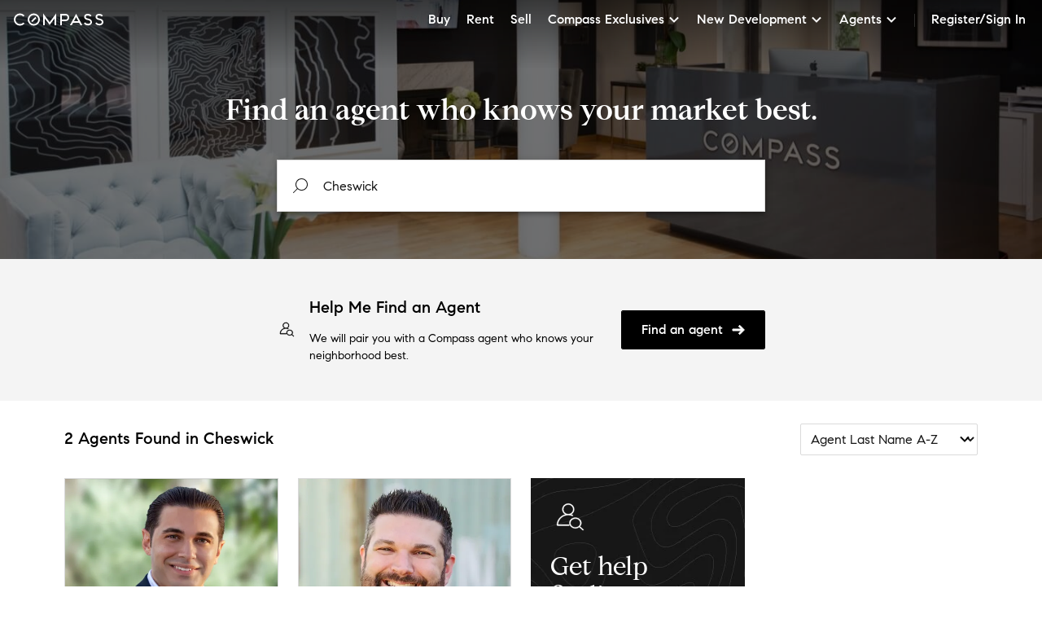

--- FILE ---
content_type: text/html; charset=utf-8
request_url: https://www.compass.com/agents/locations/cheswick-pa/26897/
body_size: 97298
content:
<!DOCTYPE html>
<html lang="en">
  <head prefix="og: http://ogp.me/ns# fb: http://ogp.me/ns/fb#">
    <meta charset="utf-8">
    <meta http-equiv="X-UA-Compatible" content="IE=edge,chrome=1">
    <meta name="p:domain_verify" content="603d1e95dc63329bd662b1f52b6c5a87">
    <meta property="og:site_name" content="Compass">
    
    <meta name="viewport" content="width=device-width, initial-scale=1.0">
    <meta name="description" content="Work with the industry’s top real estate agents in Pennsylvania. With 2 Compass agents, we can help you find an agent best suited to your needs with the added benefit of Compass’s modern real estate technology which makes the search and sell experience seamless.">
    <meta name="apple-itunes-app" content="app-id=692766504">
    
      <link rel="canonical" href="https://www.compass.com/agents/locations/cheswick-pa/26897/" />
    
    

    <title>
      
  Cheswick Agents, 2 Compass Real Estate Agents - Compass

    </title>
    <link rel="icon" href="https://www.compass.com/favicon.ico" />
    <script type="text/javascript">
  (function (global) {
    global.uc = {"geoId":"ohio","location":{"latitude":39.9587,"longitude":-82.9987},"opty":{"features":{"agents_profiles_find_agent_form":true,"lead_not_routable_redirect_to_faa":true,"enable__agent_profile_branding":false}},"recaptchaSiteKey":"6Ld-u_UUAAAAAPU09eEm6LksWjxz9ySwgzgA1PAc","user":null};
  })(this);
</script>
    <script type="application/ld+json">
  {
    "@context": "https://schema.org",
    "@graph": [{"@context":"https://schema.org","@type":"Organization","name":"Compass","logo":"https://www.compass.com/ucfe-assets/public-media/compass_logo.svg","url":"https://www.compass.com/","sameAs":["https://www.facebook.com/compass","https://twitter.com/compass","https://www.instagram.com/compass/"],"contactPoint":[{"@type":"ContactPoint","telephone":"+1-212-913-9058","contactType":"customer service"}]},{"@context":"https://schema.org","@type":"BreadcrumbList","itemListElement":[{"@type":"ListItem","position":1,"name":"Compass","item":"https://www.compass.com/"},{"@type":"ListItem","position":2,"name":"Compass Agents","item":"https://www.compass.com/agents/"},{"@type":"ListItem","position":3,"name":"Pennsylvania","item":"https://www.compass.com/agents/locations/pennsylvania/192342/"},{"@type":"ListItem","position":4,"name":"Allegheny County","item":"https://www.compass.com/agents/locations/allegheny-county-pa/27631/"},{"@type":"ListItem","position":5,"name":"Cheswick","item":"https://www.compass.com/agents/locations/cheswick-pa/26897/"}]},{"@type":"RealEstateAgent","@id":"https://www.compass.com/agents/gerald-irwin","url":"https://www.compass.com/agents/gerald-irwin","name":"Gerald Irwin","image":{"@type":"ImageObject","url":"https://www.compass.com/m/13/d7111f3a-9040-4aab-be77-44f9e1c31eeb/origin.jpg"},"description":"Senior Real Estate Agent","telephone":"7726430092","email":"gerald.irwin@compass.com","address":{"@type":"PostalAddress","addressCountry":"US","addressRegion":"PA"}},{"@type":"RealEstateAgent","@id":"https://www.compass.com/agents/john-marzullo","url":"https://www.compass.com/agents/john-marzullo","name":"John Marzullo","image":{"@type":"ImageObject","url":"https://www.compass.com/m/13/e5e42ddc-ce74-4310-86f9-aa854133975c/origin.jpg"},"description":"Senior Real Estate Agent","telephone":"7249809079","email":"john.marzullo@compass.com","address":{"@type":"PostalAddress","addressCountry":"US","addressRegion":"PA"}}
    ]
  }
</script>

    <script async type="text/javascript">var __UC_ANALYTICS=(g=>{var t,n={exports:{}};let P=(()=>{if(!t){t=1;let a="undefined"!=typeof Buffer,s=/"(?:_|\\u005[Ff])(?:_|\\u005[Ff])(?:p|\\u0070)(?:r|\\u0072)(?:o|\\u006[Ff])(?:t|\\u0074)(?:o|\\u006[Ff])(?:_|\\u005[Ff])(?:_|\\u005[Ff])"\s*:/,l=/"(?:c|\\u0063)(?:o|\\u006[Ff])(?:n|\\u006[Ee])(?:s|\\u0073)(?:t|\\u0074)(?:r|\\u0072)(?:u|\\u0075)(?:c|\\u0063)(?:t|\\u0074)(?:o|\\u006[Ff])(?:r|\\u0072)"\s*:/;function i(e,t,n){null==n&&null!==t&&"object"==typeof t&&(n=t,t=void 0),(e=a&&Buffer.isBuffer(e)?e.toString():e)&&65279===e.charCodeAt(0)&&(e=e.slice(1));var o=JSON.parse(e,t);if(null===o||"object"!=typeof o)return o;var i=n&&n.protoAction||"error",r=n&&n.constructorAction||"error";if("ignore"===i&&"ignore"===r)return o;if("ignore"!==i&&"ignore"!==r){if(!1===s.test(e)&&!1===l.test(e))return o}else if("ignore"!==i&&"ignore"===r){if(!1===s.test(e))return o}else if(!1===l.test(e))return o;return d(o,{protoAction:i,constructorAction:r,safe:n&&n.safe})}function d(e,{protoAction:t="error",constructorAction:n="error",safe:o}={}){let i=[e];for(;i.length;){var r,a=i;i=[];for(r of a){if("ignore"!==t&&Object.prototype.hasOwnProperty.call(r,"__proto__")){if(!0===o)return null;if("error"===t)throw new SyntaxError("Object contains forbidden prototype property");delete r.__proto__}if("ignore"!==n&&Object.prototype.hasOwnProperty.call(r,"constructor")&&Object.prototype.hasOwnProperty.call(r.constructor,"prototype")){if(!0===o)return null;if("error"===n)throw new SyntaxError("Object contains forbidden prototype property");delete r.constructor}for(var s in r){s=r[s];s&&"object"==typeof s&&i.push(s)}}}return e}function e(e,t,n){var o=Error.stackTraceLimit;Error.stackTraceLimit=0;try{return i(e,t,n)}finally{Error.stackTraceLimit=o}}n.exports=e,n.exports.default=e,n.exports.parse=e,n.exports.safeParse=function(e,t){var n=Error.stackTraceLimit;Error.stackTraceLimit=0;try{return i(e,t,{safe:!0})}catch(e){return null}finally{Error.stackTraceLimit=n}},n.exports.scan=d}return n.exports})(),j=/[<>/\u2028\u2029]/g,U={"<":"\\u003C",">":"\\u003E","/":"\\u002F","\u2028":"\\u2028","\u2029":"\\u2029"},u=(e,t,n)=>{var o=JSON.stringify(e,t,n);return o&&x(o)},x=e=>e.replace(j,e=>U[e]||e);var i,r,o,a,e,p=P.parse;function w(e){return e.includes("DatadogSynthetics")||e.includes("HeadlessChrome")||/bot|spider|bingpreview|crawl/i.test(e)}function f(e){return/^compass\/[\d.]+\s+\((iOS|iPadOS|Android)\/[\d.;a-zA-Z0-9_]+\)$/.test(e)}function s(){return"Cypress"in window||window.self!==window.top}function y(e){return-1<document.cookie.indexOf(e+"=")}function l(e){var t=("; "+document.cookie).split(`; ${e}=`);return 2===t.length&&(null==(t=t.pop())?void 0:t.split(";").shift())||null}g.TrustArcCategory=void 0,(e=g.TrustArcCategory||(g.TrustArcCategory={}))[e.Required=1]="Required",e[e.Functional=2]="Functional",e[e.Analytics=3]="Analytics",e[e.Advertising=4]="Advertising";let B=5e3,d={isReady:!1,consentDecision:null,readyCallbacks:[],isPolling:!1};function W(e){if(d.isReady)return void e();if(d.readyCallbacks.push(e),d.isPolling)return;d.isPolling=!0;let n=Date.now();let o=setInterval(function(){var e=!!(null!=(e=window.truste)&&e.eu&&null!=(e=window.truste)&&e.cma&&window.PrivacyManagerAPI),t=Date.now()-n>B;(e||t)&&(d.isReady=!0,e&&(d.consentDecision=(()=>{var e,t,n;try{var o=null==(n=null==(t=null==(e=window.truste)?void 0:e.cma)?void 0:t.callApi)?void 0:n.call(t,"getGDPRConsentDecision",window.location.host);return null!=o?o:null}catch(e){return console.error("TrustArc consent fetch error:",e),null}})()),t=d.readyCallbacks,d.readyCallbacks=[],t.forEach(e=>e()),clearInterval(o))},10)}function c(n,o){W(()=>{var e=d.consentDecision;let t=!0;o&&(t="asserted"===(null==e?void 0:e.source)&&e.consentDecision?e.consentDecision.includes(o):"implied"===(null==e?void 0:e.source)||"unprovisioned"===(null==e?void 0:e.source)),window.isDebug&&(console.debug("TrustArc consent decision:",e),console.debug("Should proceed:",t)),t&&n()})}function v(e,t,n){t?c(e,n):e()}function m(){return d.consentDecision}function _(){return"opt-out"}function h(e){var{disabledIntegrations:t,sellOrShareConsent:n,screenRecordingConsent:o,fromTrustArcConsent:i}=e;let r;n={All:n,Optimizely:!0,Heap:!0,FullStory:o};return r=i?(i=null==(o=m())?void 0:o.consentDecision,"asserted"===(o=null==o?void 0:o.source)&&i?{All:!0,Optimizely:!0,Heap:i.includes(g.TrustArcCategory.Analytics),"Google Analytics":i.includes(g.TrustArcCategory.Analytics),"Google Tag Manager":i.includes(g.TrustArcCategory.Analytics),FullStory:i.includes(g.TrustArcCategory.Analytics),"Facebook Pixel":i.includes(g.TrustArcCategory.Advertising)}:"implied"===o?{All:!0,Optimizely:!0,Heap:!0,FullStory:!0}:n):n,t.split(",").forEach(e=>{r[e]=!1}),r}function b(r){let a=window.analytics=window.analytics||[];a.initialize||(a.invoked?console.error("Segment snippet included twice."):(a.invoked=!0,a.methods=["trackSubmit","trackClick","trackLink","trackForm","pageview","identify","reset","group","track","ready","alias","debug","page","once","off","on","addSourceMiddleware","addIntegrationMiddleware","setAnonymousId","addDestinationMiddleware"],a.factory=function(o){return function(...e){var t,n=[o,...e];return null!=(t=a.push)&&t.call(a,n),a}},a.methods.forEach(e=>{null!=a&&a.factory&&(a[e]=a.factory(e))}),a.load=function(e,t){var n,o=document.createElement("script"),i=(o.type="text/javascript",o.async=!0,o.src=r.replace("${key}",e),document.getElementsByTagName("script")[0]);null!=(n=i.parentNode)&&n.insertBefore(o,i),a._loadOptions=t},a.SNIPPET_VERSION="4.15.2"))}function C(){let n=window.analytics=window.analytics||[];["alias","debug","group","identify","off","on","once","page","pageview","push","reset","track","trackClick","trackForm","trackLink","trackSubmit","addSourceMiddleware"].forEach(e=>{var t;n[e]=(t=e,function(...e){console.log(`analytics.${t}() is disabled.`,...e)})}),n.ready=e=>{console.log("analytics.ready() is disabled. Passing through to callback."),e()}}async function S(e,t="*"){var n,o,i,r,a,s,l,d=window.location.origin+`/api/v3/opty/is_feature_enabled/${e}/`+t;try{var c=(await(await fetch(d,{method:"POST",headers:{"Content-Type":"application/json"},body:u({attributes:{agentSelectedGeoId:null==(o=null==(n=window.uc)?void 0:n.user)?void 0:o.selectedGeoId,email:null==(r=null==(i=window.uc)?void 0:i.user)?void 0:r.email,geoId:null==(a=window.uc)?void 0:a.geoId,roles:null==(l=null==(s=window.uc)?void 0:s.user)?void 0:l.roles}})})).json()).result;return c}catch(e){return console.error(e),!1}}async function E(){let e=!1;function t(){var e=document.createElement("div");e.id="consent_blackbar",document.body.appendChild(e)}((n=(null==(n=window.location)?void 0:n.hostname)||"").includes("gamma")||n.includes("staging"))&&(e=await S(g.FeatureFlags.TRUSTARC_CM_FORCE_REGION));var n=document.createElement("script"),n=(n.setAttribute("data-testId","trust_arc"),n.async=!0,n.crossOrigin="",n.src="//consent.trustarc.com/notice?domain=compass.com&c=teconsent&js=nj&noticeType=bb&text=true&gtm=1&pcookie"+(e?"&country=us&state=il":""),document.head.appendChild(n),document.createElement("script"));n.setAttribute("data-testId","trust_arc_prefclose_hook"),n.textContent='(function(){var _TRUSTARC_PREFCLOSE_STATE={};function runOnce(){if(!_TRUSTARC_PREFCLOSE_STATE.hasRunOnce&&window.truste&&truste.eu&&truste.eu.prefclose){_TRUSTARC_PREFCLOSE_STATE.oldValue=truste.eu.bindMap.prefCookie&&truste.eu.bindMap.prefCookie.split(":")[0].replace(/[^\\d.]/g,"-");_TRUSTARC_PREFCLOSE_STATE.oldMethod=truste.eu.prefclose;truste.eu.prefclose=function(){_TRUSTARC_PREFCLOSE_STATE.oldMethod();if(truste.eu.bindMap.prefCookie&&truste.eu.bindMap.prefCookie.split(":")[0].replace(/[^\\d.]/g,"-")!==_TRUSTARC_PREFCLOSE_STATE.oldValue){setTimeout(function(){window.location.reload();},20);}};_TRUSTARC_PREFCLOSE_STATE.hasRunOnce=true;_TRUSTARC_PREFCLOSE_STATE.i&&clearInterval(_TRUSTARC_PREFCLOSE_STATE.i);}}_TRUSTARC_PREFCLOSE_STATE.i=setInterval(runOnce,10);})();',document.head.appendChild(n),s()||("loading"===document.readyState?document.addEventListener("DOMContentLoaded",t):t()),window.cookieConsent={executeWithTrustArc:v}}function G({payload:e,next:t}){function n(t){var e;return null==(e=window.document.cookie.split("; ").find(e=>e.startsWith(t+"=")))?void 0:e.split("=")[1]}function o(e,t="",n){var o=new Date;o.setTime(o.getTime()+864e5*n),window.document.cookie=e+"="+t+";path=/;expires="+o.toUTCString()}var i,r;!window.__CLICKSTREAM_ID__&&(r=null==window?void 0:window.document.referrer.includes("compass.com"),i=(""+[1e7]+-1e3+-4e3+-8e3+-1e11).replace(/[018]/g,e=>{var t=Number(e);return(t^crypto.getRandomValues(new Uint8Array(1))[0]&15>>t/4).toString(16)}),r=r?n("clickstream_id"):void 0,window.__CLICKSTREAM_ID__=i,window.__PREV_CLICKSTREAM_ID__=r,window.Cypress||window.self===window.top)&&(o("clickstream_id",i,1),void 0===document.addEventListener||void 0===document.hidden?console.log("Page Visibility unsupported to track ClickStream IDs."):document.addEventListener("visibilitychange",function(){var e;document.hidden||(e=window.__CLICKSTREAM_ID__)!==n("clickstream_id")&&o("clickstream_id",e,1)},!1)),"track"===e.action()&&(e.obj.properties.clickstream_id=window.__CLICKSTREAM_ID__,e.obj.properties.prev_clickstream_id=window.__PREV_CLICKSTREAM_ID__),t(e)}function A(){return!!(window.uc&&window.uc.user&&(window.uc.user.roles&&(window.uc.user.roles.includes("Specialist")||window.uc.user.roles.includes("Staff"))||window.uc.user.profile&&window.uc.user.profile.agent))}function O(){return!(!window.uc||!window.uc.user||!window.uc.user.isImpersonating)}function T(){var e;return!!A()&&!(null==(e=null==(e=null==(e=window.uc)?void 0:e.user)?void 0:e.consents)?void 0:e.some(({type:e,response:t})=>e===r.SCREEN_RECORD&&t===i.NOT_ALLOW))}async function K({payload:t,next:e}){var n;try{null!=(n=null==t?void 0:t.obj)&&n.traits&&!T()&&["displayName","email","firstName","lastName","personId","phone","_id"].forEach(e=>{e in t.obj.traits&&(t.obj.traits[e]="redacted")}),null!=e&&e(t)}catch(e){console.error(e)}}async function D(e,t,n){var o=window.location.origin+"/api/v3/people/v2/consent/"+e,i={consentResponse:n,type:t};await fetch(o,{method:"POST",headers:{"Content-Type":"application/json"},body:u(i)})}function R(){var e;return null!=(e=null==(e=null==(e=null==(e=window.uc)?void 0:e.user)?void 0:e.consents)?void 0:e.some(({type:e})=>e===r.SELL_SHARE_INFO))&&e}function z(){if(null!=navigator&&navigator.globalPrivacyControl)return!1;if(null==(e=null==(e=null==(e=window.uc)?void 0:e.user)?void 0:e.consents)?void 0:e.some(({type:e,response:t})=>e===r.SELL_SHARE_INFO&&t===i.NOT_ALLOW))return!1;if("false"===localStorage.getItem("doNotSellOrSharePersonalInfo"))return!1;var e=l("wwupcp_consent_status");if(e)try{var t=p(e);if(!1===(null==t?void 0:t.saleOrSharingOfPersonalInformation))return!1}catch(e){console.error("Error parsing cookie value:",e)}return!0}async function V(e){var{sellOrShareConsent:t,sellOrShareConsentExistsInBe:n,personId:o}=e;if(o&&!n){n=t?i.ALLOW:i.NOT_ALLOW;try{await D(o.toString(),r.SELL_SHARE_INFO,n)}catch(e){console.error("Unable to sync sell or share consent to BE: ",e)}}}async function $(){var e,t;try{if(await S(g.FeatureFlags.RELEASE_TRACK_FEATURE_FLAGS)){var n=null==(t=null==(e=window.uc)?void 0:e.opty)?void 0:t.features;if("undefined"!=typeof window&&n&&window.DD_RUM&&"function"==typeof window.DD_RUM.addFeatureFlagEvaluation)for(var o in n)if(Object.hasOwnProperty.call(n,o)){var i=n[o];try{window.DD_RUM.addFeatureFlagEvaluation(o,i)}catch(e){console.error(`Error sending feature flag ${o} to Datadog:`,e)}}}}catch(e){console.error("Error in trackFeatureFlags:",e)}}g.FeatureFlags=void 0,(e=g.FeatureFlags||(g.FeatureFlags={})).RELEASE_TRACK_FEATURE_FLAGS="release_track_feature_flags",e.ENABLE_SKUNKWORKS_AI_DYNAMIC_JS_INJECTION="enable__skunkworks_ai_dynamic_js_injection",e.TRUSTARC_CM_FORCE_REGION="trustarc_cm_force_region",(e=i=i||{})[e.ALLOW=0]="ALLOW",e[e.NOT_ALLOW=1]="NOT_ALLOW",(e=r=r||{})[e.SELL_SHARE_INFO=0]="SELL_SHARE_INFO",e[e.SCREEN_RECORD=1]="SCREEN_RECORD";class H extends Error{constructor(e,t){super(t),this.name=e}}class L extends H{constructor(e,t){2===arguments.length&&(e+=` (Received: ${JSON.stringify(t)})`),super("ValidationError","[Validation] "+e)}}function M(e,t){if("function"!=typeof e)throw new L(t+" is not a function",e)}function J(e,t){if(null===e||"object"!=typeof e)throw new L(t+" is not an object",e)}function q(e){let t=!0;if(e&&"object"==typeof e&&!Array.isArray(e))for(var n in t=!1,e)if("boolean"!=typeof e[n]){t=!0;break}if(t)throw new L("Consent Categories should be {[categoryName: string]: boolean}",e)}let Y=(t,...e)=>{let n=e.reduce((t,n)=>e=>n(t(e)),e=>e);return(...e)=>n(t(...e))};async function Z(n,o){return new Promise((t,e)=>{if(n())t();else{let e=()=>setTimeout(()=>{(n()?t:e)()},o);e()}})}let X=(n,e)=>e.reduce((e,t)=>(t in n&&(e[t]=n[t]),e),{}),I=new class{get debugLoggingEnabled(){return!0===window.SEGMENT_CONSENT_WRAPPER_DEBUG_MODE}enableDebugLogging(){window.SEGMENT_CONSENT_WRAPPER_DEBUG_MODE=!0}debug(...e){this.debugLoggingEnabled&&console.log("[consent wrapper debug]",...e)}};class Q{constructor(){this.isAbortCalled=!1,this.isLoadCalled=!1,this.abortLoadOptions={loadSegmentNormally:!0},this.loadOptions={consentModel:"opt-in"}}load(e){this.isLoadCalled=!0,this.loadOptions={...this.loadOptions,...e},I.debug("ctx.load called",this.loadOptions)}abort(e){this.isAbortCalled=!0,this.abortLoadOptions={...this.abortLoadOptions,...e},I.debug("Abort consent wrapper",this.loadOptions)}validate(){if(this.isAbortCalled&&this.isLoadCalled)throw new L("both abort and load should not be called")}}let ee=t=>async()=>{var e=new Q;return await t?.(e),e.validate(),e},te=e=>{if(e&&"object"==typeof e&&"consentSettings"in e&&"object"==typeof e.consentSettings&&e.consentSettings&&"categories"in e.consentSettings&&Array.isArray(e.consentSettings.categories))return e.consentSettings.categories||void 0},ne=e=>(e=Object.values(e).reduce((e,t)=>e.concat(t)),Array.from(new Set(e))),oe=(t,n)=>!(!n||n.hasUnmappedDestinations)&&Object.keys(t).filter(e=>t[e]).every(e=>!n.allCategories.includes(e)),ie=(e,t)=>!e||!e.length||e.every(e=>t[e]),re=(e,t,n,o={})=>{var{integrationCategoryMappings:i,shouldEnableIntegration:r}=o,i=(i?i[e]:te(t.integrations[e]))??[];return r?r(i,n,{creationName:e}):ie(i,n)},ae=(e,t,n)=>{var{remotePlugins:o,integrations:i}=e;let{integrationCategoryMappings:r,shouldEnableIntegration:a}=n;var s,l={...e,remotePlugins:[...o||[]],integrations:{...i}};for(let d in i)s=d,re(s,e,t,{integrationCategoryMappings:r,shouldEnableIntegration:a})?I.debug("Enabled (opt-in): "+d):(I.debug("Disabled (opt-in): "+d),l.remotePlugins=o?.filter(e=>e.creationName!==d),delete l.integrations[d]);return l};class se{get analytics(){return le(this.uninitializedAnalytics)}get cdnSettings(){return this.cdnSettingsDeferred.promise}async getAllCategories(){return(this.settings.integrationCategoryMappings?ne(this.settings.integrationCategoryMappings):(await this.cdnSettings).consentSettings?.allCategories)??[]}async getCategories(){var e=await this.settings.getCategories();return q(e),e}constructor(e,t){this.cdnSettingsDeferred=(a=!1,n=new Promise(function(n,o){i=function(){for(var e=[],t=0;t<arguments.length;t++)e[t]=arguments[t];a=!0,n.apply(void 0,e)},r=function(){for(var e=[],t=0;t<arguments.length;t++)e[t]=arguments[t];a=!0,o.apply(void 0,e)}}),{resolve:i,reject:r,promise:n,isSettled:function(){return a}}),this.createDisableOption=(t,n)=>!0===n||(e=>oe(t,e.consentSettings)||"function"==typeof n&&n(e));var i,r,a,n,o=e;if(J(o,"analytics"),!("load"in o&&"addSourceMiddleware"in o&&"addDestinationMiddleware"in o&&"track"in o))throw new L("analytics is not an Analytics instance",o);this.settings=t,this.uninitializedAnalytics=e,this.ogAnalyticsLoad=e.load.bind(e)}async loadWithFilteredDeviceModeDestinations(...[e,t]){let n=await this.getCategories();return this.load(e,{...t,updateCDNSettings:Y(e=>ae(e,n,{shouldEnableIntegration:this.settings.shouldEnableIntegration,integrationCategoryMappings:this.settings.integrationCategoryMappings}),t?.updateCDNSettings??(e=>e)),disable:this.createDisableOption(n,t?.disable)})}load(...[e,t]){return this.ogAnalyticsLoad(e,{...t,updateCDNSettings:Y(t?.updateCDNSettings||(e=>e),e=>(I.debug("CDN settings loaded",e),this.cdnSettingsDeferred.resolve(e),e))})}replaceLoadMethod(e){this.analytics.load=e}page(){this.analytics.page()}configureBlockingMiddlewareForOptOut(){((r,e,a)=>{e.addDestinationMiddleware("*",async({integration:e,payload:t,next:n})=>{var o=await r,i=t.obj.context.consent.categoryPreferences,o=!re(e,o,i,a);if(I.debug("Destination middleware called: "+e,{DROPPED:o,categoryPreferences:i,payload:t.obj,filterSettings:a}),o)return null;n(t)});e.addSourceMiddleware(async({payload:e,next:t})=>{var n=await r,o=e.obj.context.consent.categoryPreferences,n=a.integrationCategoryMappings?{hasUnmappedDestinations:!1,allCategories:ne(a.integrationCategoryMappings)}:n.consentSettings,i=oe(o,n);if(I.debug("Source middleware called",{DROPPED:i,categoryPreferences:o,payload:e.obj,filterSettings:a,consentSettings:n}),i)return null;t(e)})})(this.cdnSettings,this.analytics,{integrationCategoryMappings:this.settings.integrationCategoryMappings,shouldEnableIntegration:this.settings.shouldEnableIntegration})}configureConsentStampingMiddleware(){let t=this.settings.pruneUnmappedCategories;n=async()=>{var e=await this.getCategories();return t?((e,t)=>{if(t.length)return X(e,t);throw new L("Invariant: No consent categories defined in Segment",[])})(e,await this.getAllCategories()):e};var n,e=async({payload:e,next:t})=>{e.obj.context.consent={...e.obj.context.consent,categoryPreferences:await n()},t(e)};this.analytics.addSourceMiddleware(e)}consentChange(e){I.debug("Consent change",e);try{q(e)}catch(e){return console.error(e)}this.analytics.track("Segment Consent Preference Updated",void 0,{consent:{categoryPreferences:e}})}}let le=e=>{if(Array.isArray(e)){var t=e._loadOptions??{},t=window[t?.globalAnalyticsKey??"analytics"];if(t?.initialized)return t}return e},de=(...[e])=>{var t=e;if("object"!=typeof t||!t)throw new L("Options should be an object",t);M(t.getCategories,"getCategories"),t.shouldLoadSegment&&M(t.shouldLoadSegment,"shouldLoadSegment"),t.shouldEnableIntegration&&M(t.shouldEnableIntegration,"shouldEnableIntegration"),t.shouldDisableSegment&&M(t.shouldDisableSegment,"shouldDisableSegment"),t.integrationCategoryMappings&&J(t.integrationCategoryMappings,"integrationCategoryMappings"),t.registerOnConsentChanged&&M(t.registerOnConsentChanged,"registerOnConsentChanged");let{shouldDisableSegment:a,getCategories:n,shouldLoadSegment:s,integrationCategoryMappings:o,shouldEnableIntegration:l,registerOnConsentChanged:d,shouldLoadWrapper:c,enableDebugLogging:u}=e;return e=>{let i=new se(e,{integrationCategoryMappings:o,shouldEnableIntegration:l,getCategories:n}),r=(u&&I.enableDebugLogging(),c?.()||Promise.resolve());r.then(()=>{d?.(e=>i.consentChange(e))});return i.replaceLoadMethod(async(e,t)=>{if(t?.initialPageview&&(i.page(),t={...t,initialPageview:!1}),!await a?.()){await r;var n,o=await ee(s)();if(o.isAbortCalled)!0===o.abortLoadOptions?.loadSegmentNormally&&i.load(e,t);else if(i.configureConsentStampingMiddleware(),"opt-in"===o.loadOptions.consentModel)await i.loadWithFilteredDeviceModeDestinations(e,t);else{if("opt-out"!==o.loadOptions.consentModel)throw n=o.loadOptions.consentModel,new Error("Unhandled discriminated union member: "+JSON.stringify(n));i.configureBlockingMiddlewareForOptOut(),i.load(e,t)}}}),e}},k=((e=o=o||{}).eu="eu",e.us="us",e.na="na",e.an="an",e.af="af",e.as="as",e.sa="sa",e.oc="oc",(e=a=a||{}).implied="implied",e.expressed="expressed",()=>{if("undefined"!=typeof window){var e=window.truste;if(e&&e.cma&&e.cma.callApi&&e.eu&&e.eu.bindMap)return e}}),F=e=>{switch(e){case o.eu:case o.an:case o.af:case o.as:case o.sa:case o.oc:return"opt-in";case o.us:case o.na:case o.na:case"implied":return"opt-out";default:return"opt-in"}},ce=()=>{var e=k();if(void 0===e)return[];var t=e.eu.bindMap.categoryCount,n=[];for(let o=1;o<=t;o++)n.push({groupId:"ta-"+o});return n},ue=e=>{var t=k(),n=[];if(!t)return[];var o=t.cma.callApi("getGDPRConsentDecision",t.eu.bindMap.domain);if("asserted"!=o.source)return"opt-in"===e?["ta-1"]:ce().map(e=>e.groupId);for(let r=0;r<o.consentDecision.length;r++){var i=o.consentDecision[r];n.push("ta-"+i)}return n},ge=e=>{let n=ue(e);return ce().reduce((e,t)=>Object.assign(Object.assign({},e),{[t.groupId]:n.includes(t.groupId)}),{})},pe=()=>{var e=k();return e?e.eu.bindMap.behavior:a.implied},N=(...e)=>{console.log("[consent wrapper debug]",...e)};var we=function(e,a,s,l){return new(s=s||Promise)(function(n,t){function o(e){try{r(l.next(e))}catch(e){t(e)}}function i(e){try{r(l.throw(e))}catch(e){t(e)}}function r(e){var t;e.done?n(e.value):((t=e.value)instanceof s?t:new s(function(e){e(t)})).then(o,i)}r((l=l.apply(e,a||[])).next())})};let fe=()=>we(void 0,void 0,void 0,function*(){yield Z(()=>{var e=k();return void 0!==e&&void 0!==e.cma},500)}),ye=e=>{var t=ve(e);return ge(t)},ve=e=>{var t=k();let n="opt-in";if(!0===e.considerUnprovisionedLocationsAsOptOut&&"unprovisioned"===t.cma.callApi("getGDPRConsentDecision",window.location.hostname).source)return e.enableDebugLogging&&N("getConsentModel triggered and returned opt-out based on unprovisioned location."),"opt-out";return!0===e.consentModelBasedOnConsentExperience?(n=F(pe()),e.enableDebugLogging&&N(`getConsentModel triggered and returned ${n} based on consent experience.`)):"function"==typeof e.consentModel?(n=e.consentModel(),e.enableDebugLogging&&N(`getConsentModel triggered and returned ${n} based on overridden consent model function.`)):(n=F(t.eu.bindMap.behaviorManager),e.enableDebugLogging&&N(`getConsentModel triggered and returned ${n} based on behaviorManager.`)),n},me=(e,n)=>we(void 0,void 0,void 0,function*(){let t=ve(n);return"opt-out"===t?e.load({consentModel:"opt-out"}):(yield Z(()=>{var e;return!(null==n.alwaysLoadSegment||!n.alwaysLoadSegment)||((e=ue(t)).shift(),e.some(e=>e))},500),e.load({consentModel:"opt-in"}))}),_e=["ResizeObserver loop"];return g.__resetTrustArcState=function(){d.isReady=!1,d.consentDecision=null,d.readyCallbacks=[],d.isPolling=!1},g.clearCookies=function(){var e;for(e of document.cookie.split(";")){var t=e.indexOf("="),t=-1<t?e.substr(0,t):e.trim();document.cookie=t+"=;expires=Thu, 01 Jan 1970 00:00:00 GMT; path=/"}},g.createNoOpAnalytics=C,g.executeWithTrustArc=v,g.getConsentModalType=_,g.getCookie=l,g.getScreenRecordingConsent=T,g.getScreenRecordingConsentExistsInBe=function(){var e;return null!=(e=null==(e=null==(e=null==(e=window.uc)?void 0:e.user)?void 0:e.consents)?void 0:e.some(({type:e})=>e===r.SCREEN_RECORD))&&e},g.getSegmentIntegrations=h,g.getSellOrShareConsent=z,g.getSellOrShareConsentExistsInBe=R,g.getTrustArcConsentDecision=m,g.hasCookie=y,g.init=function(e){let t,n,o=p(e),{segment_origin:i,datadog_rum_config:r,disabled_integrations:a}=(window.isDebug="boolean"==typeof o.debug?o.debug:"true"===o.debug,o),s=(o.segment_enabled?b(i):C(),window.hasCookie=y,o.trust_arc_enabled&&!w(window.navigator.userAgent)&&!f(window.navigator.userAgent)&&(!window.uc||!window.uc.user)),l=z(),d=T();var c=R(),u=null==(n=null==(t=window.uc)?void 0:t.user)?void 0:n.personId;if(V({sellOrShareConsent:l,sellOrShareConsentExistsInBe:c,personId:u}),s&&E(),A()&&!O()&&v(function(){window.userpilotSettings={token:o.userpilot_token||""};var e,t=document.createElement("script"),n=(t.async=!0,t.src="https://js.userpilot.io/sdk/latest.js",t.setAttribute("data-testId","userpilot"),document.getElementsByTagName("script")[0]);null!=(e=n.parentNode)&&e.insertBefore(t,n)},s,g.TrustArcCategory.Functional),o.segment_enabled&&v(function(){var e,t,n;w(window.navigator.userAgent)||(window.analytics.addSourceMiddleware(G),window.analytics.ready(()=>{var e=window.uc&&window.uc.user||{},t=e.impersonatorId||e.personId||e.userId||e._id;t&&window.analytics.identify(t,e,{integrations:{}})}),(e=h({disabledIntegrations:a,sellOrShareConsent:l,screenRecordingConsent:d,fromTrustArcConsent:s}))["Segment.io"]={deliveryStrategy:{strategy:"batching",config:{size:10,timeout:5e3}}},window.analytics.addDestinationMiddleware&&window.analytics.addDestinationMiddleware("Heap",K),(s?(t=window.analytics,(n={considerUnprovisionedLocationsAsOptOut:!0,consentModel:_})&&!0===n.enableDebugLogging&&N("Loading Segment with TrustArc Wrapper",n),de({shouldLoadWrapper:fe,shouldLoadSegment:e=>me(e,n),getCategories:()=>ye(n),registerOnConsentChanged:n.disableConsentChangedEvent?void 0:o=>{var e=k();let i=F(e.eu.bindMap.behaviorManager);window.addEventListener("message",e=>{try{var t,n=e&&""!=e.data&&JSON.parse(e.data);n&&"submit_preferences"==n.message&&(t=ge(i),o(t))}catch(e){}},!1)},enableDebugLogging:n.enableDebugLogging})(t)):window.analytics).load(o.segment_write_key,{integrations:e}),o.prevent_page_call||(e=window.location&&window.location.href,window.analytics.page({url:e})),window.self!==window.parent&&window.analytics.track("iframe_use_detected",{compass_page:window.self.location.href}))},s),o.datadog_rum_enabled&&v(function(){var e;function t(){var e,t=(null==(t=null==(t=window.uc)?void 0:t.user)?void 0:t.impersonatorId)||(null==t?void 0:t.personId)||(null==t?void 0:t.userId)||(null==t?void 0:t._id);A()?r.sessionSampleRate=50:r.sessionSampleRate=t?10:1,r.traceSampleRate&&(r.allowedTracingUrls=[/https:\/\/.*\.compass\.com\/api\//]),null!=(e=window.DD_RUM)&&e.init(r),t&&null!=(e=window.DD_RUM)&&e.setUser({id:t}),null!=(e=window.DD_RUM)&&e.setGlobalContextProperty("tags",{sloUserType:(()=>{var e,t;try{if(window.uc)return window.uc.user?(t=window.uc.user.roles||[]).some(e=>["Staff","Admin","SuperAdmin"].includes(e))?"slo_p_and_e":t.some(e=>["AgentExperienceManager","AgentSuccessManager","EnterpriseIT","MarketingAssociate","ProductExpert","RegionalPresident","SalesManager","TransactionCoordinator"].includes(e))?"slo_ops":null!=(null==(e=window.uc.user.profile)?void 0:e.agent)?"slo_agent":"slo_client":"slo_anon";throw new Error("missing window.uc")}catch(e){null!=(t=window.DD_RUM)&&t.addError(e)}})(),serviceLevelTier:r.serviceLevelTier||0})}o.datadog_rum_enabled&&!w(window.navigator.userAgent)&&(r.beforeSend=function(n,e){var t,o;return("error"!==n.type||!_e.some(e=>{var t;return null==(t=null==(t=n.error)?void 0:t.message)?void 0:t.includes(e)}))&&("error"===n.type&&null!=(t=e.error)&&t.response&&(n.context={...n.context,ucFetchUrl:(o=e.error.response.url,new URL(o).pathname.split("/").map(e=>{var t=/(?=.*?[\dA-Z])(?=.*?[a-zA-Z\d])[a-zA-Z\d-_]{5,}/;return e.match(t)?e.replace(t,"?"):e}).join("/")),ucFetchStatusCode:e.error.response.status}),"error"!==n.type||"report"!==n.error.source||"report"!==(null==(t=null==(t=e.error)?void 0:t.originalReport)?void 0:t.disposition))&&(window.DD_RUM_BEFORE_SEND?window.DD_RUM_BEFORE_SEND.apply(null,arguments):void 0)},(e=document.createElement("script")).setAttribute("data-testId","dd_rum"),e.src=o.datadog_script_url,e.addEventListener("load",function(){"loading"!==document.readyState?t():document.addEventListener("DOMContentLoaded",t)},!1),document.head.appendChild(e))},s,g.TrustArcCategory.Functional),window.isDebug&&(console.debug("Trust Arc flag enabled:",o.trust_arc_enabled),console.debug("User consent with Trust Arc required:",s)),!o.disabled_gainsight&&A()){let i=o.gainsight_tag_agents;v(function(){var t;if(A()){let e="aptrinsic";window[e]=window[e]||function(){(window[e].q=window[e].q||[]).push(arguments)},window[e].p=i;var n=document.createElement("script"),o=(n.async=!0,n.src="https://web-sdk.aptrinsic.com/api/aptrinsic.js?a="+i,n.setAttribute("data-testId","gainsight"),document.getElementsByTagName("script")[0]);null!=(t=o.parentNode)&&t.insertBefore(n,o)}},s,g.TrustArcCategory.Functional)}$(),(async()=>{var e,t=null==(t=null==(t=window.uc)?void 0:t.user)?void 0:t.personId;t?await S(g.FeatureFlags.ENABLE_SKUNKWORKS_AI_DYNAMIC_JS_INJECTION,t)?(window.isDebug&&console.debug("Compass AI SDK injection enabled, loading SDK..."),(t=document.createElement("script")).id="uc-dynamic-js-compass-ai-sdk",t.setAttribute("data-tn","compass-ai-sdk-script"),t.setAttribute("data-injected-by","dynamic-js"),t.type="module",t.src="/app/compass-ai/sdk.esm.js",t.async=!0,(e=document.head||document.getElementsByTagName("head")[0])&&e.appendChild(t)):window.isDebug&&console.debug("Compass AI SDK injection disabled by feature flag"):window.isDebug&&console.debug("Compass AI SDK injection disabled, no user ID found")})().catch(e=>{console.error("Failed to initialize Compass AI SDK:",e)})},g.initAnalytics=b,g.initTrustArcScripts=E,g.initiateFeatureTracking=$,g.isBot=w,g.isCompassWebView=f,g.isFeatureEnabled=S,g.isImpersonating=O,g.isMaybeAgent=A,g.setCookie=function(e,t){document.cookie=e+`=${t}; path=/`},g.shouldSkipSiteWideFeatures=s,g.syncUserSellOrShare=V,g.updateUserConsent=D,g.waitForTrustArc=c,g})({});__UC_ANALYTICS.init('{"datadog_rum_config":{"applicationId":"9767a1ac-e423-4709-a01f-8407127e4396","clientToken":"puba3c877c6fe037e0f283e9824c6547122","defaultPrivacyLevel":"mask","enablePrivacyForActionName":true,"env":"production","service":"agent-profiles","serviceLevelTier":2,"site":"datadoghq.com","traceSampleRate":1,"trackUserInteractions":true,"version":"agent-profiles-v3.10.7"},"datadog_rum_enabled":true,"datadog_script_url":"https://www.datadoghq-browser-agent.com/datadog-rum-v5.js","debug":false,"disabled_gainsight":false,"disabled_integrations":"undefined","gainsight_tag_agents":"AP-AGTXIFBV9SGA-2","prevent_page_call":false,"segment_enabled":true,"segment_origin":"https://api.compass.com/metrics/sgmnt/script/${key}/a.min.js","segment_write_key":"wEDO6AEahHXxDr20gGm08Lp1rclLUVjC","trust_arc_enabled":true,"userpilot_token":"NX-688e3770"}');</script>

    

    <style type="text/css">/*! normalize.css v8.0.1 | MIT License | github.com/necolas/normalize.css */html{line-height:1.15;-webkit-text-size-adjust:100%}body{margin:0}main{display:block}h1{font-size:2em;margin:.67em 0}hr{box-sizing:content-box;height:0;overflow:visible}pre{font-family:monospace,monospace;font-size:1em}a{background-color:transparent}abbr[title]{border-bottom:none;text-decoration:underline;text-decoration:underline dotted}b,strong{font-weight:bolder}code,kbd,samp{font-family:monospace,monospace;font-size:1em}small{font-size:80%}sub,sup{font-size:75%;line-height:0;position:relative;vertical-align:baseline}sub{bottom:-.25em}sup{top:-.5em}img{border-style:none}button,input,optgroup,select,textarea{font-family:inherit;font-size:100%;line-height:1.15;margin:0}button,input{overflow:visible}button,select{text-transform:none}[type=button],[type=reset],[type=submit],button{-webkit-appearance:button}[type=button]::-moz-focus-inner,[type=reset]::-moz-focus-inner,[type=submit]::-moz-focus-inner,button::-moz-focus-inner{border-style:none;padding:0}[type=button]:-moz-focusring,[type=reset]:-moz-focusring,[type=submit]:-moz-focusring,button:-moz-focusring{outline:1px dotted ButtonText}fieldset{padding:.35em .75em .625em}legend{box-sizing:border-box;color:inherit;display:table;max-width:100%;padding:0;white-space:normal}progress{vertical-align:baseline}textarea{overflow:auto}[type=checkbox],[type=radio]{box-sizing:border-box;padding:0}[type=number]::-webkit-inner-spin-button,[type=number]::-webkit-outer-spin-button{height:auto}[type=search]{-webkit-appearance:textfield;outline-offset:-2px}[type=search]::-webkit-search-decoration{-webkit-appearance:none}::-webkit-file-upload-button{-webkit-appearance:button;font:inherit}details{display:block}summary{display:list-item}[hidden],template{display:none}</style>
    <style type="text/css">.u-absoluteFill{position:absolute;top:0;right:0;bottom:0;left:0}.u-alignCenter{text-align:center}.u-alignLeft{text-align:left}.u-alignRight{text-align:right}.u-aspectRatio-1x1{padding-top:100%;height:0;overflow:hidden}.u-aspectRatio-4x3{padding-top:75%;height:0;overflow:hidden}.u-aspectRatio-16x9{padding-top:56.25%;height:0;overflow:hidden}.u-clearfix:after{content:"";display:table;clear:both}.u-displayBlock{display:block}.u-displayNone{display:none}@media not all and (max-width:647px){.u-displayNone--nonMobile{display:none!important}}@media (max-width:647px){.u-displayNone--mobile{display:none!important}}.u-ellipsis{overflow:hidden;text-overflow:ellipsis;white-space:nowrap}.u-flexContainer--col{-webkit-box-orient:vertical;-ms-flex-direction:column;flex-direction:column}.u-flexContainer--col,.u-flexContainer--row{display:-webkit-box;display:-ms-flexbox;display:flex;-webkit-box-direction:normal}.u-flexContainer--row{-webkit-box-orient:horizontal;-ms-flex-direction:row;flex-direction:row}.u-flexFill{-webkit-box-flex:1;-ms-flex-positive:1;flex-grow:1}.u-floatLeft{float:left}.u-floatRight{float:right}.u-inlineBlock{display:inline-block}.u-min100vh{min-height:100vh}@media print{.u-min100vh{min-height:auto}}.u-ie11MinHeightFlexFix{display:-webkit-box;display:-ms-flexbox;display:flex;-webkit-box-orient:vertical;-webkit-box-direction:normal;-ms-flex-direction:column;flex-direction:column;min-height:100vh}@media print{.u-ie11MinHeightFlexFix{min-height:auto}}.u-noScroll{overflow:hidden}.u-visibilityHidden{visibility:hidden!important}.u-noBorder{border:none!important}.u-noTopMargin{margin-top:0!important}.u-offScreen{position:fixed!important;top:auto!important;right:auto!important;bottom:auto!important;left:-1000vw!important;max-width:1000vw!important;overflow:hidden!important;opacity:0!important;pointer-events:none!important}.u-positionRelative{position:relative}.u-relativeBlock{display:block!important;position:relative!important;top:auto;right:auto;bottom:auto;left:auto}.u-unstyledButton{display:inline;border:none;background:transparent}.u-unstyledButton:focus{outline:none}.u-unstyledFieldset{margin:0;border:0;padding:0;min-width:0}.u-unstyledList{margin:0;padding:0;list-style-type:none}@media print{.u-uppercase{text-transform:uppercase}}@media print{.u-print--displayBlock{display:block!important}}@media print{.u-print--displayNone{display:none!important}}@media print{.u-print--positionStatic{position:static!important}}@media (max-width:375px){.u-xs--relativeBlock{display:block!important;position:relative!important;top:auto;right:auto;bottom:auto;left:auto}}@media (max-width:647px){.u-sm--relativeBlock{display:block!important;position:relative!important;top:auto;right:auto;bottom:auto;left:auto}}@media (max-width:887px){.u-md--relativeBlock{display:block!important;position:relative!important;top:auto;right:auto;bottom:auto;left:auto}}@media (max-width:951px){.u-lg--relativeBlock{display:block!important;position:relative!important;top:auto;right:auto;bottom:auto;left:auto}}</style>
    <style type="text/css">@font-face{font-family:Compass Sans;font-style:normal;font-weight:400;font-display:fallback;src:url(/ucfe-assets/fonts/3.9.1/CompassSans-Regular.woff2) format("woff2"),url(/ucfe-assets/fonts/3.9.1/CompassSans-Regular.woff) format("woff"),url(/ucfe-assets/fonts/3.9.1/CompassSans-Regular.ttf) format("truetype")}@font-face{font-family:Compass Sans;font-style:normal;font-weight:500;font-display:fallback;src:url(/ucfe-assets/fonts/3.9.1/CompassSans-Medium.woff2) format("woff2"),url(/ucfe-assets/fonts/3.9.1/CompassSans-Medium.woff) format("woff"),url(/ucfe-assets/fonts/3.9.1/CompassSans-Medium.ttf) format("truetype")}@font-face{font-family:Compass Sans;font-style:normal;font-weight:700;font-display:fallback;src:url(/ucfe-assets/fonts/3.9.1/CompassSans-Bold.woff2) format("woff2"),url(/ucfe-assets/fonts/3.9.1/CompassSans-Bold.woff) format("woff"),url(/ucfe-assets/fonts/3.9.1/CompassSans-Bold.ttf) format("truetype")}@font-face{font-family:Open Sans;font-style:normal;font-weight:400;font-display:fallback;src:url(/ucfe-assets/fonts/3.9.1/OpenSans-Regular.woff2) format("woff2"),url(/ucfe-assets/fonts/3.9.1/OpenSans-Regular.woff) format("woff"),url(/ucfe-assets/fonts/3.9.1/OpenSans-Regular.ttf) format("truetype")}@font-face{font-family:Open Sans;font-style:normal;font-weight:600;font-display:fallback;src:url(/ucfe-assets/fonts/3.9.1/OpenSans-SemiBold.woff2) format("woff2"),url(/ucfe-assets/fonts/3.9.1/OpenSans-SemiBold.woff) format("woff"),url(/ucfe-assets/fonts/3.9.1/OpenSans-SemiBold.ttf) format("truetype")}@font-face{font-family:Open Sans;font-style:normal;font-weight:700;font-display:fallback;src:url(/ucfe-assets/fonts/3.9.1/OpenSans-Bold.woff2) format("woff2"),url(/ucfe-assets/fonts/3.9.1/OpenSans-Bold.woff) format("woff"),url(/ucfe-assets/fonts/3.9.1/OpenSans-Bold.ttf) format("truetype")}@font-face{font-family:"Compass Serif";font-style:normal;font-weight:400;font-display:fallback;src:url(/ucfe-assets/fonts/3.9.1/CompassSerif-Regular.woff2) format("woff2"),url(/ucfe-assets/fonts/3.9.1/CompassSerif-Regular.woff) format("woff"),url(/ucfe-assets/fonts/3.9.1/CompassSerif-Regular.ttf) format("truetype")}@font-face{font-family:"Compass Serif";font-style:normal;font-weight:600;font-display:fallback;src:url(/ucfe-assets/fonts/3.9.1/CompassSerif-SemiBold.woff2) format("woff2"),url(/ucfe-assets/fonts/3.9.1/CompassSerif-SemiBold.woff) format("woff"),url(/ucfe-assets/fonts/3.9.1/CompassSerif-SemiBold.ttf) format("truetype")}@font-face{font-family:"Compass Serif";font-style:normal;font-weight:700;font-display:fallback;src:url(/ucfe-assets/fonts/3.9.1/CompassSerif-Bold.woff2) format("woff2"),url(/ucfe-assets/fonts/3.9.1/CompassSerif-Bold.woff) format("woff"),url(/ucfe-assets/fonts/3.9.1/CompassSerif-Bold.ttf) format("truetype")}:root{--font-familySans:"Compass Sans",Helvetica,Arial,sans-serif;--font-familyLegible:"Open Sans",Helvetica,Arial,sans-serif;--font-familySerif:"Compass Serif",Times,"Times New Roman",serif;--font-weightRegular:400;--font-weightMedium:500;--font-weightBold:700;--font-weightSemiBold:600}.font-sansRegular{font-weight:var(--font-weightRegular,400)}.font-sansMedium,.font-sansRegular{font-family:var(--font-familySans,"Compass Sans",Helvetica,Arial,sans-serif);font-style:normal}.font-sansMedium{font-weight:var(--font-weightMedium,500)}.font-sansBold{font-family:var(--font-familySans,"Compass Sans",Helvetica,Arial,sans-serif);font-weight:var(--font-weightBold,700);font-style:normal}.font-legibleRegular{font-weight:var(--font-weightRegular,400)}.font-legibleRegular,.font-legibleSemiBold{font-family:var(--font-familyLegible,"Open Sans",Helvetica,Arial,sans-serif);font-style:normal;-webkit-font-smoothing:auto;-moz-osx-font-smoothing:auto;font-smoothing:auto}.font-legibleSemiBold{font-weight:var(--font-weightSemiBold,600)}.font-legibleBold{font-family:var(--font-familyLegible,"Open Sans",Helvetica,Arial,sans-serif);font-weight:var(--font-weightBold,700);font-style:normal;-webkit-font-smoothing:auto;-moz-osx-font-smoothing:auto;font-smoothing:auto}.font-serifRegular{font-weight:var(--font-weightRegular,400)}.font-serifRegular,.font-serifSemiBold{font-family:var(--font-familySerif,"Compass Serif",Times,"Times New Roman",serif);font-style:normal}.font-serifSemiBold{font-weight:var(--font-weightSemiBold,600)}.font-serifBold{font-family:var(--font-familySerif,"Compass Serif",Times,"Times New Roman",serif);font-weight:var(--font-weightBold,700);font-style:normal}body{-webkit-font-smoothing:antialiased;-moz-osx-font-smoothing:grayscale;font-smoothing:antialiased;text-rendering:optimizeLegibility}.noLigatures{font-variant-ligatures:none}.noFontSmoothing{-webkit-font-smoothing:auto;-moz-osx-font-smoothing:auto;font-smoothing:auto}</style>
    <style type="text/css">:root{--cx-color-black:#000;--cx-color-white:#fff;--cx-color-grey10:#fafafa;--cx-color-grey20:#f4f4f4;--cx-color-grey30:#e8e8e8;--cx-color-grey40:#dadada;--cx-color-grey50:#c9c9c9;--cx-color-grey60:#adadad;--cx-color-grey70:#8d8d8d;--cx-color-grey80:#6c6c6c;--cx-color-grey90:#4e4e4e;--cx-color-grey100:#333;--cx-color-grey110:#242424;--cx-color-grey120:#171717;--cx-color-blue10:#fafcff;--cx-color-blue20:#f0f6ff;--cx-color-blue30:#e5f1ff;--cx-color-blue40:#d1e5ff;--cx-color-blue50:#a8ceff;--cx-color-blue60:#70aeff;--cx-color-blue70:#2986ff;--cx-color-blue80:#0064e5;--cx-color-blue90:#0049a8;--cx-color-blue100:#003375;--cx-color-blue110:#00214c;--cx-color-blue120:#001838;--cx-color-red20:#faeff0;--cx-color-red30:#f8e3e4;--cx-color-red40:#f2cccf;--cx-color-red50:#e7a2a8;--cx-color-red60:#d96d76;--cx-color-red70:#c72f2f;--cx-color-red80:#ae0917;--cx-color-red90:#800707;--cx-color-red100:#590505;--cx-color-yellow20:#fffdf8;--cx-color-yellow30:#fffaed;--cx-color-yellow40:#fff7df;--cx-color-yellow50:#ffefc0;--cx-color-yellow60:#ffe493;--cx-color-yellow70:#facf4e;--cx-color-yellow80:#ffbf00;--cx-color-yellow90:#c29100;--cx-color-yellow100:#8f6b00;--cx-color-purple30:#e9e6f5;--cx-color-purple40:#dbd5f0;--cx-color-purple50:#bbb1e0;--cx-color-purple60:#9688ce;--cx-color-purple70:#5743ab;--cx-color-purple80:#402a96;--cx-color-purple90:#2f206b;--cx-color-purple100:#180c4a;--cx-color-green30:#ecf9f2;--cx-color-green40:#ddf3e7;--cx-color-green50:#bee9d2;--cx-color-green60:#94dbb5;--cx-color-green70:#5eca90;--cx-color-green80:#3aac6f;--cx-color-green90:#2a7e51;--cx-color-green100:#1e5839;--cx-color-orange20:#fef9f6;--cx-color-orange30:#fdf1e7;--cx-color-orange40:#fbe6d6;--cx-color-orange50:#f7cfb0;--cx-color-orange60:#f2b07d;--cx-color-orange70:#ed883b;--cx-color-orange80:#d16614;--cx-color-orange90:#9a4b0f;--cx-color-orange100:#6b340a;--cx-color-teal30:#ddf7f9;--cx-color-teal40:#c5f4f7;--cx-color-teal50:#aaeff3;--cx-color-teal60:#7ce2e9;--cx-color-teal70:#3fd4de;--cx-color-teal80:#18bec9;--cx-color-teal90:#14a4ad;--cx-color-teal100:#037a82;--cx-color-violet30:#f2cffc;--cx-color-violet40:#e8b6f7;--cx-color-violet50:#d591e8;--cx-color-violet60:#c666e1;--cx-color-violet70:#b243d0;--cx-color-violet80:#a120c5;--cx-color-violet90:#7d199a;--cx-color-violet100:#64057f;--cx-color-text:#171717;--cx-color-textSubtle:#6c6c6c;--cx-color-textDisabled:#adadad;--cx-color-link:#0064e5;--cx-color-linkHover:#0064e5;--cx-color-linkActive:#0064e5;--cx-color-secondaryLink:#171717;--cx-color-secondaryLinkHover:#4e4e4e;--cx-color-secondaryLinkActive:#4e4e4e;--cx-color-tertiaryLink:#6c6c6c;--cx-color-tertiaryLinkHover:#4e4e4e;--cx-color-tertiaryLinkActive:#4e4e4e;--cx-color-interactive:#0064e5;--cx-color-interactiveHover:#0049a8;--cx-color-interactiveActive:#003375;--cx-color-interactiveDisabled:#d1e5ff;--cx-color-secondaryInteractiveHover:#f4f4f4;--cx-color-secondaryInteractiveActive:#dadada;--cx-color-selectable:#f4f4f4;--cx-color-selectableHover:#dadada;--cx-color-selectableActive:#c9c9c9;--cx-color-selectableDisabled:#fafafa;--cx-color-selectedBackground:#f0f6ff;--cx-color-selectedBackgroundHover:#d1e5ff;--cx-color-selectedBackgroundActive:#a8ceff;--cx-color-selectedText:#171717;--cx-color-border:#dadada;--cx-color-borderDisabled:#e8e8e8;--cx-color-background:#fff;--cx-color-backgroundAccent:#f4f4f4;--cx-color-backgroundDark:#000;--cx-color-dropShadow:#0000001a;--cx-color-innerShadow:#0003;--cx-color-lightBackdrop:#ffffffbf;--cx-color-darkBackdrop:#00000040;--cx-color-critical:#ae0917;--cx-color-criticalHover:#800707;--cx-color-criticalActive:#590505;--cx-color-criticalDisabled:#f2cccf;--cx-color-faintCritical:#f8e3e4;--cx-color-faintCriticalHover:#f2cccf;--cx-color-faintCriticalActive:#e7a2a8;--cx-color-dangerLowEmphHover:#f8e3e4;--cx-color-dangerLowEmphActive:#f2cccf;--cx-color-highlight:#ffbf00;--cx-color-faintHighlight:#fff7df;--cx-color-success:#3aac6f;--cx-color-faintSuccess:#ddf3e7;--cx-color-successBackground:#5eca90;--cx-color-listingExclusive:#171717;--cx-color-listingOffMarket:#6c6c6c;--cx-color-listingOffMarketFaint:#adadad;--cx-color-listingOffMarketSecondary:#dadada;--cx-color-listingOpenHouse:#0049a8;--cx-color-listingActive:#2a7e51;--cx-color-listingPriceChange:#ffefc0;--cx-color-listingSold:#c72f2f;--cx-color-listingSoldFaint:#f2cccf;--cx-color-listingVirtualTour:#7ce2e9;--cx-color-listingComingSoon:#5743ab;--cx-color-listingPending:#d16614;--cx-color-onDarkText:#fff;--cx-color-onDarkTextSubtle:#c9c9c9;--cx-color-onDarkTextDisabled:#adadad;--cx-color-onDarkLink:#0064e5;--cx-color-onDarkLinkHover:#0064e5;--cx-color-onDarkLinkActive:#0064e5;--cx-color-onDarkInteractive:#0064e5;--cx-color-onDarkInteractiveHover:#0049a8;--cx-color-onDarkInteractiveActive:#003375;--cx-color-onDarkInteractiveDisabled:#d1e5ff;--cx-color-darkInteractive:#003375;--cx-color-lightInteractive:#0049a8;--cx-color-faintInteractive:#f0f6ff;--cx-color-coolBlack:#000;--cx-color-coolDeepNeutral:#242424;--cx-color-coolDarkNeutral:#6c6c6c;--cx-color-deepNeutral:#333;--cx-color-darkNeutral:#6c6c6c;--cx-color-mediumNeutral:#8d8d8d;--cx-color-mediumLightNeutral:#adadad;--cx-color-lightNeutral:#dadada;--cx-color-faintNeutral:#f4f4f4;--cx-color-actionable:#0064e5;--cx-color-actionableHover:#0049a8;--cx-color-actionableActive:#003375;--cx-color-actionableDisabled:#d1e5ff;--cx-color-textStrong:#171717;--cx-color-textTitle:#171717;--cx-color-textTitleSubtle:#6c6c6c;--cx-color-actionableLowEmph:#000;--cx-color-actionableLowEmphHover:#0064e5;--cx-color-inputChecked:#000;--cx-color-onDarkTextStrong:#fff;--cx-color-onDarkTextTitle:#fff;--cx-color-onDarkTextTitleSubtle:#c9c9c9;--cx-color-onDarkActionable:#0064e5;--cx-color-onDarkActionableHover:#0049a8;--cx-color-onDarkActionableLowEmph:#fff;--cx-color-onDarkActionableLowEmphHover:#0064e5;--cx-color-onDarkActionableActive:#003375;--cx-color-onDarkActionableDisabled:#d1e5ff;--cx-color-darkCitrus:#9a4b0f;--cx-color-citrus:#d16614;--cx-color-faintCitrus:#fbe6d6;--cx-color-darkMint:#1e5839;--cx-color-mint:#2a7e51;--cx-color-faintMint:#ddf3e7;--cx-color-darkAqua:#037a82;--cx-color-aqua:#14a4ad;--cx-color-faintAqua:#ddf7f9;--cx-color-darkLilac:#7d199a;--cx-color-lilac:#b243d0;--cx-color-faintLilac:#f2cffc;--cx-color-dataViz1:#1b39ef;--cx-color-dataViz2:#59a1fa;--cx-color-dataViz3:#b0c5e8;--cx-color-dataViz4:#3ae0d4;--cx-elevation-0dp:none;--cx-elevation-1dp:0px 3px 4px -1px #0000001a,0px 2px 1px 0px #00000024,0px -1px 1px 0 #0000000f;--cx-elevation-2dp:0px 2px 2px 0px #00000024,0px 3px 1px 0px #0000001f,0px 1px 5px 0px #0003;--cx-elevation-4dp:0px 2px 4px -1px #0003,0px 4px 5px 0px #00000024,0px 1px 10px 0px #0000001f;--cx-elevation-4dp-up:0px -2px 4px -1px #0003,0px -4px 5px 0px #00000024,0px -1px 10px 0px #0000001f;--cx-elevation-6dp:0px 3px 5px -1px #0003,0px 6px 10px 0px #00000024,0px 1px 18px 0px #0000001f;--cx-elevation-8dp:0px 5px 5px -3px #0003,0px 8px 10px 1px #00000024,0px 3px 14px 2px #0000001f;--cx-elevation-16dp:0px 8px 10px -5px #0003,0px 16px 24px 2px #00000024,0px 6px 30px 5px #0000001f;--cx-elevation-24dp:0px 11px 15px -7px #0003,0px 24px 38px 3px #00000024,0px 9px 46px 8px #0000001f;--cx-font-title1Family:"Compass Sans",Helvetica,Arial,sans-serif;--cx-font-title1Weight:400;--cx-font-title1LineHeight:1.3;--cx-font-title1Size:50px;--cx-font-title2Family:"Compass Sans",Helvetica,Arial,sans-serif;--cx-font-title2Weight:400;--cx-font-title2LineHeight:1.3;--cx-font-title2Size:42px;--cx-font-header1Family:"Compass Sans",Helvetica,Arial,sans-serif;--cx-font-header1Weight:500;--cx-font-header1LineHeight:1.3;--cx-font-header1Size:36px;--cx-font-header2Family:"Compass Sans",Helvetica,Arial,sans-serif;--cx-font-header2Weight:500;--cx-font-header2LineHeight:1.3;--cx-font-header2Size:32px;--cx-font-header3Family:"Compass Sans",Helvetica,Arial,sans-serif;--cx-font-header3Weight:500;--cx-font-header3LineHeight:1.3;--cx-font-header3Size:28px;--cx-font-header4Family:"Compass Sans",Helvetica,Arial,sans-serif;--cx-font-header4Weight:500;--cx-font-header4LineHeight:1.3;--cx-font-header4Size:24px;--cx-font-subheader1Family:"Compass Sans",Helvetica,Arial,sans-serif;--cx-font-subheader1Weight:500;--cx-font-subheader1LineHeight:1.5;--cx-font-subheader1Size:20px;--cx-font-subheader2Family:"Compass Sans",Helvetica,Arial,sans-serif;--cx-font-subheader2Weight:500;--cx-font-subheader2LineHeight:1.5;--cx-font-subheader2Size:18px;--cx-font-body1Family:"Compass Sans",Helvetica,Arial,sans-serif;--cx-font-body1Weight:400;--cx-font-body1LineHeight:1.5;--cx-font-body1Size:16px;--cx-font-body2Family:"Compass Sans",Helvetica,Arial,sans-serif;--cx-font-body2Weight:400;--cx-font-body2LineHeight:1.5;--cx-font-body2Size:14px;--cx-font-calloutFamily:"Open Sans",Helvetica,Arial,sans-serif;--cx-font-calloutWeight:400;--cx-font-calloutLineHeight:1.5;--cx-font-calloutSize:14px;--cx-font-caption1Family:"Open Sans",Helvetica,Arial,sans-serif;--cx-font-caption1Weight:400;--cx-font-caption1LineHeight:1.3;--cx-font-caption1Size:12px;--cx-font-caption2Family:"Open Sans",Helvetica,Arial,sans-serif;--cx-font-caption2Weight:400;--cx-font-caption2LineHeight:1.3;--cx-font-caption2Size:10px;--cx-font-familySans:"Compass Sans",Helvetica,Arial,sans-serif;--cx-font-familySerif:"Compass Serif",Times,"Times New Roman",serif;--cx-font-familyLegible:"Open Sans",Helvetica,Arial,sans-serif;--cx-font-familyMono:Consolas,"Fira Code",Menlo,"GT Pressura Mono",monospace;--cx-font-weightRegular:400;--cx-font-weightMedium:500;--cx-font-weightSemiBold:600;--cx-font-weightBold:700;--cx-font-lineHeightBody:1.5;--cx-font-lineHeightCompact:1.3;--cx-font-sizeTitle1:50px;--cx-font-sizeTitle2:42px;--cx-font-sizeHeader1:36px;--cx-font-sizeHeader2:32px;--cx-font-sizeHeader3:28px;--cx-font-sizeHeader4:24px;--cx-font-sizeSubheader1:20px;--cx-font-sizeSubheader2:18px;--cx-font-sizeBody1:16px;--cx-font-sizeBody2:14px;--cx-font-sizeCallout:14px;--cx-font-sizeCaption1:12px;--cx-font-sizeCaption2:10px;--cx-font-size2xs:10px;--cx-font-sizeXs:12px;--cx-font-sizeSm:14px;--cx-font-sizeMd:16px;--cx-font-sizeLg:18px;--cx-font-sizeXl:20px;--cx-font-size2xl:24px;--cx-font-size3xl:28px;--cx-font-size4xl:36px;--cx-font-size5xl:42px;--cx-font-size6xl:50px;--cx-font-size7xl:60px;--cx-font-size8xl:72px;--cx-font-lineHeightTitle:1.3;--cx-font-shorthandBody:400 16px/1.5 "Compass Sans",Helvetica,Arial,sans-serif;--cx-font-shorthandBodyStrong:500 16px/1.5 "Compass Sans",Helvetica,Arial,sans-serif;--cx-font-shorthandSm:400 14px/1.5 "Compass Sans",Helvetica,Arial,sans-serif;--cx-font-shorthandSmStrong:500 14px/1.5 "Compass Sans",Helvetica,Arial,sans-serif;--cx-font-shorthandXs:400 12px/1.3 "Open Sans",Helvetica,Arial,sans-serif;--cx-font-shorthandXsStrong:600 12px/1.3 "Open Sans",Helvetica,Arial,sans-serif;--cx-font-shorthand2xs:400 10px/1.5 "Open Sans",Helvetica,Arial,sans-serif;--cx-font-shorthand2xsStrong:600 10px/1.5 "Open Sans",Helvetica,Arial,sans-serif;--cx-mq-smallMobile:320;--cx-mq-mobile:360;--cx-mq-mobileLandscape:512;--cx-mq-tablet:768;--cx-mq-tabletLandscape:1024;--cx-mq-laptop:1280;--cx-mq-desktop:1536;--cx-mq-HDDesktop:1792;--cx-spacing-1x:8px;--cx-spacing-2x:16px;--cx-spacing-3x:24px;--cx-spacing-4x:32px;--cx-spacing-8x:64px;--cx-spacing-half:4px;--cx-spacing-borderWidth:1px;--cx-spacing-borderRadius:2px;--cx-spacing-elevatedBorderRadius:0;--cx-spacing-gutterMobile:16px;--cx-spacing-gutter:24px;--cx-spacing-column:64px;--gutter:24px;--gutter--xs:16px;--screenWidth--sm:376px;--containerWidth--sm:376px;--screenHeight--sm:500px;--screenWidth--md:648px;--containerWidth--md:648px;--screenHeight--md:640px;--screenWidth--lg:888px;--containerWidth--lg:888px;--screenHeight--lg:800px;--screenWidth--xl:952px;--containerWidth--xl:1176px;--screenHeight--xl:1080px;--screenWidth--xxl:1336px;--containerWidth--xxl:1560px;--screenHeight--xxl:1200px;--colorIntent-brandDark:var(--cx-color-black,"#000000");--colorIntent-brandLight:var(--cx-color-white,"#FFFFFF");--colorIntent-action:var(--cx-color-interactive,"#0064E5");--colorIntent-actionHover:var(--cx-color-interactiveHover,"#0049A8");--colorIntent-actionPressed:var(--cx-color-interactiveActive,"#003375");--colorIntent-actionNegative:var(--cx-color-critical,"#AE0917");--colorIntent-actionPositive:var(--cx-color-success,"#3AAC6F");--colorIntent-actionDisabled:var(--cx-color-grey70,"#8D8D8D");--colorIntent-background:var(--cx-color-background,"#FFFFFF");--colorIntent-backgroundContainer:var(--cx-color-white,"#FFFFFF");--colorIntent-backgroundContainerAccent:var(--cx-color-backgroundAccent,"#F4F4F4");--colorIntent-backgroundContainerDark:var(--cx-color-grey70,"#8D8D8D");--colorIntent-backgroundInverse:var(--cx-color-backgroundDark,"#000000");--colorIntent-backgroundBold:var(--cx-color-grey100,"#333333");--colorIntent-backgroundSemiBold:var(--cx-color-grey80,"#6C6C6C");--colorIntent-backdrop:#00000040;--colorIntent-backgroundDropShadow:var(--cx-color-dropShadow,"rgba(0, 0, 0, 0.1)");--colorIntent-backgroundInnerShadow:var(--cx-color-innerShadow,"rgba(0, 0, 0, 0.2)");--colorIntent-backgroundError:var(--cx-color-critical,"#AE0917");--colorIntent-backgroundSuccess:var(--cx-color-success,"#3AAC6F");--colorIntent-backgroundHighlighted:var(--cx-color-highlight,"#FFBF00");--colorIntent-backgroundHighlightedSoft:var(--cx-color-faintHighlight,"#FFF7DF");--colorIntent-borderLightBackgroundLight:var(--cx-color-border,"#DADADA");--colorIntent-borderSoftBackgroundLight:var(--cx-color-grey70,"#8D8D8D");--colorIntent-borderMediumBackgroundLight:var(--cx-color-grey80,"#6C6C6C");--colorIntent-borderLightBackgroundDark:var(--cx-color-grey80,"#6C6C6C");--colorIntent-borderAccentPositive:var(--cx-color-success,"#3AAC6F");--colorIntent-borderAccentNegative:var(--cx-color-critical,"#AE0917");--colorIntent-borderLightBezel:var(--cx-color-white,"#FFFFFF");--colorIntent-textTitle:var(--cx-color-text,"#171717");--colorIntent-textBody:var(--cx-color-text,"#171717");--colorIntent-textSubtle:var(--cx-color-textSubtle,"#6C6C6C");--colorIntent-textTitleSubtle:var(--cx-color-textSubtle,"#6C6C6C");--colorIntent-textBold:var(--cx-color-text,"#171717");--colorIntent-textLink:var(--cx-color-link,"#0064E5");--colorIntent-textLinkHover:var(--cx-color-linkHover,"#0064E5");--colorIntent-textLinkActive:var(--cx-color-linkActive,"#0064E5");--colorIntent-textBrightBackgroundDark:var(--cx-color-onDarkText,"#FFFFFF");--colorIntent-textSubtleBackgroundDark:var(--cx-color-onDarkTextSubtle,"#C9C9C9");--colorIntent-textError:var(--cx-color-critical,"#AE0917");--colorIntent-textSuccess:var(--cx-color-success,"#3AAC6F");--colorIntent-textHighlighted:var(--cx-color-highlight,"#FFBF00");--colorIntent-actionableFilledBackground:var(--cx-color-interactive,"#0064E5");--colorIntent-actionableFilledBorder:var(--cx-color-interactive,"#0064E5");--colorIntent-actionableFilledText:var(--cx-color-onDarkText,"#FFFFFF");--colorIntent-actionableFilledBackgroundHover:var(--cx-color-interactiveHover,"#0049A8");--colorIntent-actionableFilledBorderHover:var(--cx-color-interactiveHover,"#0049A8");--colorIntent-actionableFilledTextHover:var(--cx-color-onDarkText,"#FFFFFF");--colorIntent-actionableFilledBackgroundPressed:var(--cx-color-interactiveActive,"#003375");--colorIntent-actionableFilledBorderPressed:var(--cx-color-interactiveActive,"#003375");--colorIntent-actionableFilledTextPressed:var(--cx-color-onDarkText,"#FFFFFF");--colorIntent-actionableFilledBackgroundDisabled:var(--cx-color-interactiveDisabled,"#D1E5FF");--colorIntent-actionableFilledBorderDisabled:var(--cx-color-interactiveDisabled,"#D1E5FF");--colorIntent-actionableFilledTextDisabled:var(--cx-color-textDisabled,"#ADADAD");--colorIntent-actionableFilledBackgroundError:var(--cx-color-critical,"#AE0917");--colorIntent-actionableFilledBorderError:var(--cx-color-critical,"#AE0917");--colorIntent-actionableFilledTextError:var(--cx-color-onDarkText,"#FFFFFF");--colorIntent-actionableFilledBackgroundSuccess:var(--cx-color-success,"#3AAC6F");--colorIntent-actionableFilledBorderSuccess:var(--cx-color-success,"#3AAC6F");--colorIntent-actionableFilledTextSuccess:var(--cx-color-onDarkText,"#FFFFFF");--colorIntent-actionableFilledBackgroundHighlighted:var(--cx-color-highlight,"#FFBF00");--colorIntent-actionableFilledBorderHighlighted:var(--cx-color-highlight,"#FFBF00");--colorIntent-actionableFilledTextHighlighted:var(--cx-color-onDarkText,"#FFFFFF");--colorIntent-actionableInvertedBackground:var(--cx-color-background,"#FFFFFF");--colorIntent-actionableInvertedBorder:var(--cx-color-grey40,"#DADADA");--colorIntent-actionableInvertedText:var(--cx-color-black,"#000000");--colorIntent-actionableInvertedBackgroundHover:var(--cx-color-grey20,"#F4F4F4");--colorIntent-actionableInvertedBorderHover:var(--cx-color-grey40,"#DADADA");--colorIntent-actionableInvertedTextHover:var(--cx-color-blue80,"#0064E5");--colorIntent-actionableInvertedBackgroundPressed:var(--cx-color-grey20,"#F4F4F4");--colorIntent-actionableInvertedBorderPressed:var(--cx-color-grey40,"#DADADA");--colorIntent-actionableInvertedTextPressed:var(--cx-color-interactiveActive,"#003375");--colorIntent-actionableInvertedBackgroundDisabled:var(--cx-color-interactiveDisabled,"#D1E5FF");--colorIntent-actionableInvertedBorderDisabled:var(--cx-color-interactiveDisabled,"#D1E5FF");--colorIntent-actionableInvertedTextDisabled:var(--cx-color-textDisabled,"#ADADAD");--colorIntent-actionableInvertedBackgroundError:var(--cx-color-faintCritical,"#F8E3E4");--colorIntent-actionableInvertedBorderError:var(--cx-color-critical,"#AE0917");--colorIntent-actionableInvertedTextError:var(--cx-color-critical,"#AE0917");--colorIntent-actionableInvertedBackgroundSuccess:var(--cx-color-faintSuccess,"#DDF3E7");--colorIntent-actionableInvertedBorderSuccess:var(--cx-color-success,"#3AAC6F");--colorIntent-actionableInvertedTextSuccess:var(--cx-color-success,"#3AAC6F");--colorIntent-actionableInvertedBackgroundSelected:var(--cx-color-selectedBackground,"#F0F6FF");--colorIntent-actionableInvertedBorderSelected:var(--cx-color-selectedBackground,"#F0F6FF");--colorIntent-actionableInvertedTextSelected:var(--cx-color-selectedText,"#171717");--colorIntent-actionableInvertedBackgroundSelectedHover:var(--cx-color-interactive,"#0064E5");--colorIntent-actionableInvertedBorderSelectedHover:var(--cx-color-interactive,"#0064E5");--colorIntent-actionableInvertedTextSelectedHover:var(--cx-color-onDarkText,"#FFFFFF");--colorIntent-formElementBackground:var(--cx-color-background,"#FFFFFF");--colorIntent-formElementBorder:var(--cx-color-border,"#DADADA");--colorIntent-formElementText:var(--cx-color-text,"#171717");--colorIntent-formElementPlaceholder:var(--cx-color-textSubtle,"#6C6C6C");--colorIntent-formElementAccessoryActionable:var(--cx-color-black,"#000000");--colorIntent-formElementAccessoryDecorative:var(--cx-color-black,"#000000");--colorIntent-formElementLabel:var(--cx-color-text,"#171717");--colorIntent-formElementSubLabel:var(--cx-color-textSubtle,"#6C6C6C");--colorIntent-formElementBackgroundHover:var(--cx-color-background,"#FFFFFF");--colorIntent-formElementBorderHover:var(--cx-color-interactive,"#0064E5");--colorIntent-formElementTextHover:var(--cx-color-text,"#171717");--colorIntent-formElementPlaceholderHover:var(--cx-color-textSubtle,"#6C6C6C");--colorIntent-formElementAccessoryActionableHover:var(--cx-color-interactive,"#0064E5");--colorIntent-formElementAccessoryDecorativeHover:var(--cx-color-interactive,"#0064E5");--colorIntent-formElementLabelHover:var(--cx-color-text,"#171717");--colorIntent-formElementSubLabelHover:var(--cx-color-textSubtle,"#6C6C6C");--colorIntent-formElementBackgroundActive:var(--cx-color-background,"#FFFFFF");--colorIntent-formElementBorderActive:var(--cx-color-darkInteractive,"#003375");--colorIntent-formElementTextActive:var(--cx-color-text,"#171717");--colorIntent-formElementPlaceholderActive:var(--cx-color-textSubtle,"#6C6C6C");--colorIntent-formElementAccessoryActionableActive:var(--cx-color-darkInteractive,"#003375");--colorIntent-formElementAccessoryDecorativeActive:var(--cx-color-darkInteractive,"#003375");--colorIntent-formElementLabelActive:var(--cx-color-text,"#171717");--colorIntent-formElementSubLabelActive:var(--cx-color-textSubtle,"#6C6C6C");--colorIntent-formElementBackgroundDisabled:var(--cx-color-grey40,"#DADADA");--colorIntent-formElementBorderDisabled:var(--cx-color-grey70,"#8D8D8D");--colorIntent-formElementTextDisabled:var(--cx-color-textDisabled,"#ADADAD");--colorIntent-formElementPlaceholderDisabled:var(--cx-color-textDisabled,"#ADADAD");--colorIntent-formElementAccessoryActionableDisabled:var(--cx-color-grey70,"#8D8D8D");--colorIntent-formElementAccessoryDecorativeDisabled:var(--cx-color-grey70,"#8D8D8D");--colorIntent-formElementLabelDisabled:var(--cx-color-textDisabled,"#ADADAD");--colorIntent-formElementSubLabelDisabled:var(--cx-color-textDisabled,"#ADADAD");--colorIntent-formElementBackgroundError:var(--cx-color-background,"#FFFFFF");--colorIntent-formElementBorderError:var(--cx-color-critical,"#AE0917");--colorIntent-formElementTextError:var(--cx-color-critical,"#AE0917");--colorIntent-formElementPlaceholderError:var(--cx-color-critical,"#AE0917");--colorIntent-formElementAccessoryActionableError:var(--cx-color-critical,"#AE0917");--colorIntent-formElementAccessoryDecorativeError:var(--cx-color-critical,"#AE0917");--colorIntent-formElementLabelError:var(--cx-color-text,"#171717");--colorIntent-formElementSubLabelError:var(--cx-color-textSubtle,"#6C6C6C");--colorIntent-formElementBackgroundSuccess:var(--cx-color-background,"#FFFFFF");--colorIntent-formElementBorderSuccess:var(--cx-color-success,"#3AAC6F");--colorIntent-formElementTextSuccess:var(--cx-color-success,"#3AAC6F");--colorIntent-formElementPlaceholderSuccess:var(--cx-color-success,"#3AAC6F");--colorIntent-formElementAccessoryActionableSuccess:var(--cx-color-success,"#3AAC6F");--colorIntent-formElementAccessoryDecorativeSuccess:var(--cx-color-success,"#3AAC6F");--colorIntent-formElementLabelSuccess:var(--cx-color-text,"#171717");--colorIntent-formElementSubLabelSuccess:var(--cx-color-textSubtle,"#6C6C6C");--colorIntent-menuBackground:var(--cx-color-background,"#FFFFFF");--colorIntent-menuBorder:var(--cx-color-border,"#DADADA");--colorIntent-menuText:var(--cx-color-text,"#171717");--colorIntent-menuBackgroundHover:var(--cx-color-grey20,"#F4F4F4");--colorIntent-menuBorderHover:var(--cx-color-grey20,"#F4F4F4");--colorIntent-menuTextHover:var(--cx-color-interactive,"#0064E5");--colorIntent-menuBackgroundPressed:var(--cx-color-grey20,"#F4F4F4");--colorIntent-menuBorderPressed:var(--cx-color-grey20,"#F4F4F4");--colorIntent-menuTextPressed:var(--cx-color-linkActive,"#0064E5");--colorIntent-menuBackgroundChecked:var(--cx-color-background,"#FFFFFF");--colorIntent-menuBorderChecked:var(--cx-color-border,"#DADADA");--colorIntent-menuTextChecked:var(--cx-color-darkInteractive,"#003375");--colorIntent-menuBackgroundSelected:var(--cx-color-selectedBackground,"#F0F6FF");--colorIntent-menuBorderSelected:var(--cx-color-selectedBackground,"#F0F6FF");--colorIntent-menuTextSelected:var(--cx-color-selectedText,"#171717");--colorIntent-menuBackgroundDisabled:var(--cx-color-background,"#FFFFFF");--colorIntent-menuBorderDisabled:var(--cx-color-border,"#DADADA");--colorIntent-menuTextDisabled:var(--cx-color-textDisabled,"#ADADAD");--colorIntent-menuBackgroundAlt:var(--cx-color-background,"#FFFFFF");--colorIntent-menuBorderAlt:var(--cx-color-border,"#DADADA");--colorIntent-menuTextAlt:var(--cx-color-text,"#171717");--colorIntent-poptipBackground:#000000d9;--colorIntent-poptipBorder:#000000d9;--colorIntent-poptipText:var(--cx-color-onDarkText,"#FFFFFF");--colorIntent-mapPinBackgroundGradient:var(--cx-color-grey20,"#F4F4F4");--colorIntent-mapPinBackground:var(--cx-color-grey20,"#F4F4F4");--colorIntent-mapPinBorder:var(--cx-color-grey100,"#333333");--colorIntent-mapPinText:var(--cx-color-grey100,"#333333");--colorIntent-mapPinShadow:#00000059;--colorIntent-mapPinSeparator:var(--cx-color-grey70,"#8D8D8D");--colorIntent-mapPinBackgroundGradientHover:var(--cx-color-interactive,"#0064E5");--colorIntent-mapPinBackgroundHover:var(--cx-color-darkInteractive,"#003375");--colorIntent-mapPinBorderHover:var(--cx-color-darkInteractive,"#003375");--colorIntent-mapPinTextHover:var(--cx-color-onDarkText,"#FFFFFF");--colorIntent-mapPinShadowHover:var(--cx-color-grey70,"#8D8D8D");--colorIntent-mapPinSeparatorHover:var(--cx-color-darkInteractive,"#003375");--colorIntent-mapPinBackgroundGradientActive:var(--cx-color-darkInteractive,"#003375");--colorIntent-mapPinBackgroundActive:var(--cx-color-interactiveActive,"#003375");--colorIntent-mapPinBorderActive:var(--cx-color-interactiveActive,"#003375");--colorIntent-mapPinTextActive:var(--cx-color-onDarkText,"#FFFFFF");--colorIntent-mapPinShadowActive:var(--cx-color-grey70,"#8D8D8D");--colorIntent-mapPinSeparatorActive:var(--cx-color-interactiveActive,"#003375");--colorIntent-mapPinAccessoryBackground:var(--cx-color-white,"#FFFFFF");--colorIntent-mapPinAccessoryForeground:var(--cx-color-grey70,"#8D8D8D");--colorIntent-mapPinAccessoryForegroundHover:var(--cx-color-white,"#FFFFFF");--colorIntent-mapPinAccessoryForegroundActive:var(--cx-color-white,"#FFFFFF");--colorIntent-mapPinAccessoryBackgroundSaved:var(--cx-color-highlight,"#FFBF00");--colorIntent-mapPinAccessoryForegroundSaved:var(--cx-color-white,"#FFFFFF");--colorIntent-mapPinAccessoryBackgroundAccented:var(--cx-color-white,"#FFFFFF");--colorIntent-mapPinAccessoryForegroundAccented:var(--cx-color-interactive,"#0064E5");--colorIntent-mapPinAccessoryBackgroundExclusive:var(--cx-color-black,"#000000");--colorIntent-mapPinAccessoryForegroundExclusive:var(--cx-color-white,"#FFFFFF");--colorIntent-mapPinTooltipBackground:var(--cx-color-grey100,"#333333");--colorIntent-mapPinTooltipBorder:var(--cx-color-grey100,"#333333");--colorIntent-mapPinTooltipText:var(--cx-color-onDarkText,"#FFFFFF");--colorIntent-tableBackground:var(--cx-color-background,"#FFFFFF");--colorIntent-tableHeaderBackground:var(--cx-color-background,"#FFFFFF");--colorIntent-tableHeaderBorder:var(--cx-color-border,"#DADADA");--colorIntent-tableHeaderText:var(--cx-color-text,"#171717");--colorIntent-tableHeaderTextSelected:var(--cx-color-darkInteractive,"#003375");--colorIntent-tableHeaderIcon:var(--cx-color-grey70,"#8D8D8D");--colorIntent-tableHeaderIconSelected:var(--cx-color-interactiveActive,"#003375");--colorIntent-tableHeaderBackgroundSorted:var(--cx-color-grey40,"#DADADA");--colorIntent-tableHeaderBackgroundDragged:var(--cx-color-grey40,"#DADADA");--colorIntent-tableRowBackground:var(--cx-color-background,"#FFFFFF");--colorIntent-tableRowBorder:var(--cx-color-border,"#DADADA");--colorIntent-tableRowText:var(--cx-color-text,"#171717");--colorIntent-tableRowBackgroundHover:var(--cx-color-grey20,"#F4F4F4");--colorIntent-tableRowBorderHover:var(--cx-color-border,"#DADADA");--colorIntent-tableRowTextHover:var(--cx-color-text,"#171717");--colorIntent-tableRowBackgroundActive:var(--cx-color-grey20,"#F4F4F4");--colorIntent-tableRowBorderActive:var(--cx-color-border,"#DADADA");--colorIntent-tableRowTextActive:var(--cx-color-darkInteractive,"#003375");--colorIntent-tableRowBackgroundChecked:var(--cx-color-background,"#FFFFFF");--colorIntent-tableRowBorderChecked:var(--cx-color-border,"#DADADA");--colorIntent-tableRowTextChecked:var(--cx-color-darkInteractive,"#003375");--colorIntent-tableRowBackgroundSelected:var(--cx-color-selectedBackground,"#F0F6FF");--colorIntent-tableRowBorderSelected:var(--cx-color-border,"#DADADA");--colorIntent-tableRowTextSelected:var(--cx-color-selectedText,"#171717");--colorIntent-tableRowBackgroundDisabled:var(--cx-color-grey70,"#8D8D8D");--colorIntent-tableRowBackgroundEven:var(--cx-color-background,"#FFFFFF");--colorIntent-tableRowBackgroundOdd:var(--cx-color-background,"#FFFFFF");--colorIntent-tableCellBackgroundActive:var(--cx-color-darkInteractive,"#003375");--colorIntent-tableCellBorderActive:var(--cx-color-darkInteractive,"#003375");--colorIntent-tableCellBackgroundDisabled:var(--cx-color-grey70,"#8D8D8D");--colorIntent-tableCellText:var(--cx-color-text,"#171717");--colorIntent-tableOverlayBackground:#ffffff80;--colorIntent-tableOverlayText:var(--cx-color-text,"#171717");--colorIntent-tableOverlayTextBackground:var(--cx-color-grey40,"#DADADA");--colorIntent-tableHeaderIconSorted:var(--cx-color-grey80,"#6C6C6C");--colorIntent-avatarBackground:var(--cx-color-grey20,"#F4F4F4");--colorIntent-avatarText:var(--cx-color-text,"#171717");--colorIntent-avatarBackgroundHover:var(--cx-color-grey20,"#F4F4F4");--colorIntent-avatarTextHover:var(--cx-color-text,"#171717");--colorIntent-avatarBackgroundDisabled:var(--cx-color-grey20,"#F4F4F4");--colorIntent-avatarTextDisabled:var(--cx-color-text,"#171717");--colorIntent-avatarBackgroundActive:var(--cx-color-grey20,"#F4F4F4");--colorIntent-avatarTextActive:var(--cx-color-text,"#171717");--colorIntent-tokenBackground:var(--cx-color-white,"#FFFFFF");--colorIntent-tokenBorder:var(--cx-color-border,"#DADADA");--colorIntent-tokenText:var(--cx-color-text,"#171717");--colorIntent-tokenBackgroundHover:var(--cx-color-grey20,"#F4F4F4");--colorIntent-tokenBorderHover:var(--cx-color-border,"#DADADA");--colorIntent-tokenTextHover:var(--cx-color-interactive,"#0064E5");--colorIntent-tokenBackgroundDisabled:var(--cx-color-interactiveDisabled,"#D1E5FF");--colorIntent-tokenBorderDisabled:var(--cx-color-border,"#DADADA");--colorIntent-tokenTextDisabled:var(--cx-color-textDisabled,"#ADADAD");--colorIntent-tokenBackgroundActive:var(--cx-color-grey20,"#F4F4F4");--colorIntent-tokenBorderActive:var(--cx-color-border,"#DADADA");--colorIntent-tokenTextActive:var(--cx-color-darkInteractive,"#003375");--colorIntent-tokenActionableBackground:var(--cx-color-black,"#000000");--colorIntent-tokenActionableBorder:var(--cx-color-black,"#000000");--colorIntent-tokenActionableText:var(--cx-color-white,"#FFFFFF");--colorIntent-tokenActionableBackgroundHover:var(--cx-color-interactive,"#0064E5");--colorIntent-tokenActionableBorderHover:var(--cx-color-interactive,"#0064E5");--colorIntent-tokenActionableTextHover:var(--cx-color-white,"#FFFFFF");--colorIntent-tokenActionableBackgroundDisabled:var(--cx-color-interactiveDisabled,"#D1E5FF");--colorIntent-tokenActionableBorderDisabled:var(--cx-color-interactiveDisabled,"#D1E5FF");--colorIntent-tokenActionableTextDisabled:var(--cx-color-grey80,"#6C6C6C");--colorIntent-tokenActionableBackgroundActive:var(--cx-color-interactiveActive,"#003375");--colorIntent-tokenActionableBorderActive:var(--cx-color-interactiveActive,"#003375");--colorIntent-tokenActionableTextActive:var(--cx-color-white,"#FFFFFF");--colorIntent-indicatorBackground:var(--cx-color-interactive,"#0064E5");--colorIntent-indicatorBorder:var(--cx-color-white,"#FFFFFF");--colorIntent-indicatorText:var(--cx-color-white,"#FFFFFF");--colorIntent-indicatorNewBackground:var(--cx-color-critical,"#AE0917");--colorIntent-indicatorNewBorder:var(--cx-color-white,"#FFFFFF");--colorIntent-indicatorNewText:var(--cx-color-white,"#FFFFFF");--colorIntent-indicatorDisabledBackground:var(--cx-color-grey70,"#8D8D8D");--colorIntent-indicatorDisabledBorder:var(--cx-color-white,"#FFFFFF");--colorIntent-indicatorDisabledText:var(--cx-color-white,"#FFFFFF");--colorIntent-divergent122:var(--cx-color-orange90,"#9A4B0F");--colorIntent-divergent189:var(--cx-color-orange80,"#D16614");--colorIntent-divergent111:var(--cx-color-orange40,"#FBE6D6");--colorIntent-divergent246:var(--cx-color-green100,"#1E5839");--colorIntent-divergent214:var(--cx-color-green90,"#2A7E51");--colorIntent-divergent225:var(--cx-color-green40,"#DDF3E7");--colorIntent-divergent376:var(--cx-color-teal100,"#037A82");--colorIntent-divergent332:var(--cx-color-teal90,"#14A4AD");--colorIntent-divergent300:var(--cx-color-teal30,"#DDF7F9");--colorIntent-divergent313:var(--cx-color-dataViz1,"#1B39EF");--colorIntent-divergent334:var(--cx-color-dataViz2,"#59A1FA");--colorIntent-divergent350:var(--cx-color-dataViz3,"#B0C5E8");--colorIntent-divergent362:var(--cx-color-dataViz4,"#3AE0D4");--colorIntent-divergent405:var(--cx-color-violet90,"#7D199A");--colorIntent-divergent475:var(--cx-color-violet70,"#B243D0");--colorIntent-divergent422:var(--cx-color-violet30,"#F2CFFC")}.cx-gridPadding{box-sizing:border-box;padding-left:var(--cx-spacing-gutter);padding-right:var(--cx-spacing-gutter)}@media (max-width:767px){.cx-gridPadding{padding-left:var(--cx-spacing-gutterMobile);padding-right:var(--cx-spacing-gutterMobile)}}.cx-fixedWidthPage{box-sizing:border-box;padding-left:var(--cx-spacing-gutter);padding-right:var(--cx-spacing-gutter);width:100%}@media (max-width:767px){.cx-fixedWidthPage{padding-left:var(--cx-spacing-gutterMobile);padding-right:var(--cx-spacing-gutterMobile)}}@media (min-width:1024px){.cx-fixedWidthPage{margin:0 auto;padding-left:0;padding-right:0;width:var(--cx-fixedPageWidth)}}.cx-fixedWidthElement{max-width:100%;width:100%}@media (min-width:768px){.cx-fixedWidthElement{width:var(--cx-fixedElementWidth)}}:root{--cx-baseUnit:var(--cx-spacing-1x);--cx-fixedPageWidth:1170px;--cx-dynamicPageWidth:80%;--cx-fixedElementWidth:770px;--cx-borderWidth:var(--cx-spacing-borderWidth);--cx-borderRadius:var(--cx-spacing-borderRadius);--cx-lineHeight:var(--cx-font-lineHeightCompact);--cx-horizontalPadding--xs:calc(var(--cx-spacing-1x)*0.75);--cx-horizontalPadding--sm:var(--cx-spacing-1x);--cx-horizontalPadding--md:var(--cx-spacing-1x);--cx-horizontalPadding--lg:var(--cx-spacing-1x);--cx-verticalPadding--xs:calc(var(--cx-spacing-1x)*0.25);--cx-verticalPadding--sm:calc(var(--cx-spacing-1x)*0.75);--cx-verticalPadding--md:var(--cx-spacing-1x);--cx-verticalPadding--lg:calc(var(--cx-spacing-1x)*1.5);--cx-fontSize--xs:var(--cx-font-sizeCaption1);--cx-fontSize--sm:var(--cx-font-sizeBody2);--cx-fontSize--md:var(--cx-font-sizeBody1);--cx-fontSize--lg:var(--cx-font-sizeSubheader2);--cx-dropShadow:0 1px 2px #0006;--cx-dropShadowTop:0 -1px 2px #0006;--cx-innerShadow:inset 0 1px 2px var(--cx-color-innerShadow);--cx-transitionTimingFn:cubic-bezier(0.6,0.02,0.4,1);--cx-transitionDuration:100ms;--cx-transitionEasing:ease;--cx-transitionProperty:border-color,background,box-shadow,color,fill;--cx-transition:border-color var(--cx-transitionDuration) var(--cx-transitionEasing),background var(--cx-transitionDuration) var(--cx-transitionEasing),box-shadow var(--cx-transitionDuration) var(--cx-transitionEasing),color var(--cx-transitionDuration) var(--cx-transitionEasing),fill var(--cx-transitionDuration) var(--cx-transitionEasing);--cx-menu-width--sm:calc(var(--cx-spacing-1x)*12);--cx-menu-width--md:calc(var(--cx-spacing-1x)*18);--cx-menu-width--lg:calc(var(--cx-spacing-1x)*25);--cx-menu-width--xl:calc(var(--cx-spacing-1x)*50);--cx-menu-iconSize:calc(var(--cx-font-sizeBody2) + var(--cx-spacing-half));--cx-zIndex-1:100;--cx-zIndex-2:200;--cx-zIndex-3:300;--cx-zIndex-4:400;--cx-zIndex-5:500;--cx-zIndex-6:600;--cx-zIndex-7:700;--cx-zIndex-8:800;--cx-zIndex-9:900;--cx-zIndex-10:1000;--cx-focus-shadow:0px 0px 3px var(--cx-color-blue80);--cx-focus-outline:1px solid var(--cx-color-interactiveActive)}.cx-screenReaderOnly{background-color:var(--cx-color-white);height:1px;left:-10000px;overflow:hidden;position:absolute;top:auto;width:1px}.cx-focus:focus{box-shadow:var(--cx-focus-shadow);outline:var(--cx-focus-outline)}.cx-focus--border:focus{border-color:var(--cx-color-interactiveActive);box-shadow:var(--cx-focus-shadow);outline:none}body{font-family:var(--cx-font-body1Family);font-size:var(--cx-font-body1Size);font-weight:var(--cx-font-body1Weight);line-height:var(--cx-font-body1LineHeight)}@media (max-width:767px){body{font-size:var(--cx-font-body2Size)}}.cx-text-title1Serif{font-family:var(--cx-font-familySerif);font-size:var(--cx-font-sizeTitle1);font-weight:var(--cx-font-weightRegular);line-height:var(--cx-font-lineHeightCompact)}@media (max-width:767px){.cx-text-title1Serif{font-size:var(--cx-font-sizeTitle2)}}.cx-text-title1Serif--noResize{font-family:var(--cx-font-familySerif);font-size:var(--cx-font-sizeTitle1);font-weight:var(--cx-font-weightRegular);line-height:var(--cx-font-lineHeightCompact)}.cx-text-title1Sans{font-family:var(--cx-font-title1Family);font-size:var(--cx-font-title1Size);font-weight:var(--cx-font-title1Weight);line-height:var(--cx-font-title1LineHeight)}@media (max-width:767px){.cx-text-title1Sans{font-size:var(--cx-font-title2Size)}}.cx-text-title1Sans--noResize{font-family:var(--cx-font-title1Family);font-size:var(--cx-font-title1Size);font-weight:var(--cx-font-title1Weight);line-height:var(--cx-font-title1LineHeight)}.cx-text-title2Serif{font-family:var(--cx-font-familySerif);font-size:var(--cx-font-sizeTitle2);font-weight:var(--cx-font-weightRegular);line-height:var(--cx-font-lineHeightCompact)}@media (max-width:767px){.cx-text-title2Serif{font-size:var(--cx-font-sizeHeader1)}}.cx-text-title2Serif--noResize{font-family:var(--cx-font-familySerif);font-size:var(--cx-font-sizeTitle2);font-weight:var(--cx-font-weightRegular);line-height:var(--cx-font-lineHeightCompact)}.cx-text-title2Sans{font-family:var(--cx-font-title2Family);font-size:var(--cx-font-title2Size);font-weight:var(--cx-font-title2Weight);line-height:var(--cx-font-title2LineHeight)}@media (max-width:767px){.cx-text-title2Sans{font-size:var(--cx-font-header1Size)}}.cx-text-title2Sans--noResize{font-family:var(--cx-font-title2Family);font-size:var(--cx-font-title2Size);font-weight:var(--cx-font-title2Weight);line-height:var(--cx-font-title2LineHeight)}.cx-text-header1{font-family:var(--cx-font-header1Family);font-size:var(--cx-font-header1Size);font-weight:var(--cx-font-header1Weight);line-height:var(--cx-font-header1LineHeight)}@media (max-width:767px){.cx-text-header1{font-size:var(--cx-font-header2Size)}}.cx-text-header1--noResize{font-family:var(--cx-font-header1Family);font-size:var(--cx-font-header1Size);font-weight:var(--cx-font-header1Weight);line-height:var(--cx-font-header1LineHeight)}.cx-text-header2{font-family:var(--cx-font-header2Family);font-size:var(--cx-font-header2Size);font-weight:var(--cx-font-header2Weight);line-height:var(--cx-font-header2LineHeight)}@media (max-width:767px){.cx-text-header2{font-size:var(--cx-font-header3Size)}}.cx-text-header2--noResize{font-family:var(--cx-font-header2Family);font-size:var(--cx-font-header2Size);font-weight:var(--cx-font-header2Weight);line-height:var(--cx-font-header2LineHeight)}.cx-text-header3{font-family:var(--cx-font-header3Family);font-size:var(--cx-font-header3Size);font-weight:var(--cx-font-header3Weight);line-height:var(--cx-font-header3LineHeight)}@media (max-width:767px){.cx-text-header3{font-size:var(--cx-font-header4Size)}}.cx-text-header3--noResize{font-family:var(--cx-font-header3Family);font-size:var(--cx-font-header3Size);font-weight:var(--cx-font-header3Weight);line-height:var(--cx-font-header3LineHeight)}.cx-text-header4{font-family:var(--cx-font-header4Family);font-size:var(--cx-font-header4Size);font-weight:var(--cx-font-header4Weight);line-height:var(--cx-font-header4LineHeight)}@media (max-width:767px){.cx-text-header4{font-size:var(--cx-font-subheader1Size)}}.cx-text-header4--noResize{font-family:var(--cx-font-header4Family);font-size:var(--cx-font-header4Size);font-weight:var(--cx-font-header4Weight);line-height:var(--cx-font-header4LineHeight)}.cx-text-subheader1Regular{font-family:var(--cx-font-familySans);font-size:var(--cx-font-sizeSubheader1);font-weight:var(--cx-font-weightRegular);line-height:var(--cx-font-lineHeightBody)}@media (max-width:767px){.cx-text-subheader1Regular{font-size:var(--cx-font-sizeSubheader2)}}.cx-text-subheader1Regular--noResize{font-family:var(--cx-font-familySans);font-size:var(--cx-font-sizeSubheader1);font-weight:var(--cx-font-weightRegular);line-height:var(--cx-font-lineHeightBody)}.cx-text-subheader1Medium{font-family:var(--cx-font-subheader1Family);font-size:var(--cx-font-subheader1Size);font-weight:var(--cx-font-subheader1Weight);line-height:var(--cx-font-subheader1LineHeight)}@media (max-width:767px){.cx-text-subheader1Medium{font-size:var(--cx-font-subheader2Size)}}.cx-text-subheader1Medium--noResize{font-family:var(--cx-font-subheader1Family);font-size:var(--cx-font-subheader1Size);font-weight:var(--cx-font-subheader1Weight);line-height:var(--cx-font-subheader1LineHeight)}.cx-text-subheader2Regular{font-family:var(--cx-font-familySans);font-size:var(--cx-font-sizeSubheader2);font-weight:var(--cx-font-weightRegular);line-height:var(--cx-font-lineHeightBody)}@media (max-width:767px){.cx-text-subheader2Regular{font-size:var(--cx-font-sizeBody1)}}.cx-text-subheader2Regular--noResize{font-family:var(--cx-font-familySans);font-size:var(--cx-font-sizeSubheader2);font-weight:var(--cx-font-weightRegular);line-height:var(--cx-font-lineHeightBody)}.cx-text-subheader2Medium{font-family:var(--cx-font-subheader2Family);font-size:var(--cx-font-subheader2Size);font-weight:var(--cx-font-subheader2Weight);line-height:var(--cx-font-subheader2LineHeight)}@media (max-width:767px){.cx-text-subheader2Medium{font-size:var(--cx-font-body1Size)}}.cx-text-subheader2Medium--noResize{font-family:var(--cx-font-subheader2Family);font-size:var(--cx-font-subheader2Size);font-weight:var(--cx-font-subheader2Weight);line-height:var(--cx-font-subheader2LineHeight)}.cx-text-body1Regular{font-family:var(--cx-font-body1Family);font-size:var(--cx-font-body1Size);font-weight:var(--cx-font-body1Weight);line-height:var(--cx-font-body1LineHeight)}@media (max-width:767px){.cx-text-body1Regular{font-size:var(--cx-font-body2Size)}}.cx-text-body1Regular--noResize{font-family:var(--cx-font-body1Family);font-size:var(--cx-font-body1Size);font-weight:var(--cx-font-body1Weight);line-height:var(--cx-font-body1LineHeight)}.cx-text-body1Medium{font-family:var(--cx-font-familySans);font-size:var(--cx-font-sizeBody1);font-weight:var(--cx-font-weightMedium);line-height:var(--cx-font-lineHeightBody)}@media (max-width:767px){.cx-text-body1Medium{font-size:var(--cx-font-sizeBody2)}}.cx-text-body1Medium--noResize{font-family:var(--cx-font-familySans);font-size:var(--cx-font-sizeBody1);font-weight:var(--cx-font-weightMedium);line-height:var(--cx-font-lineHeightBody)}.cx-text-body2Regular{font-family:var(--cx-font-body2Family);font-size:var(--cx-font-body2Size);font-weight:var(--cx-font-body2Weight);line-height:var(--cx-font-body2LineHeight)}.cx-text-body2Medium{font-family:var(--cx-font-familySans);font-size:var(--cx-font-sizeBody2);font-weight:var(--cx-font-weightMedium);line-height:var(--cx-font-lineHeightBody)}.cx-text-calloutRegular{font-family:var(--cx-font-calloutFamily);font-size:var(--cx-font-calloutSize);font-weight:var(--cx-font-calloutWeight);line-height:var(--cx-font-calloutLineHeight)}.cx-text-calloutRegular,.cx-text-calloutSemiBold{-webkit-font-smoothing:auto;-moz-osx-font-smoothing:auto;font-smoothing:auto}.cx-text-calloutSemiBold{font-family:var(--cx-font-familyLegible);font-size:var(--cx-font-sizeCallout);font-weight:var(--cx-font-weightSemiBold);line-height:var(--cx-font-lineHeightBody)}.cx-text-caption1Regular{font-family:var(--cx-font-caption1Family);font-size:var(--cx-font-caption1Size);font-weight:var(--cx-font-caption1Weight);line-height:var(--cx-font-caption1LineHeight)}.cx-text-caption1Regular,.cx-text-caption1SemiBold{-webkit-font-smoothing:auto;-moz-osx-font-smoothing:auto;font-smoothing:auto}.cx-text-caption1SemiBold{font-family:var(--cx-font-familyLegible);font-size:var(--cx-font-sizeCaption1);font-weight:var(--cx-font-weightSemiBold);line-height:var(--cx-font-lineHeightCompact)}.cx-text-caption2Regular{font-family:var(--cx-font-caption2Family);font-size:var(--cx-font-caption2Size);font-weight:var(--cx-font-caption2Weight);line-height:var(--cx-font-caption2LineHeight)}.cx-text-caption2Regular,.cx-text-caption2SemiBold{-webkit-font-smoothing:auto;-moz-osx-font-smoothing:auto;font-smoothing:auto}.cx-text-caption2SemiBold{font-family:var(--cx-font-familyLegible);font-size:var(--cx-font-sizeCaption2);font-weight:var(--cx-font-weightSemiBold);line-height:var(--cx-font-lineHeightCompact)}.cx-animDotShift{--cx-dotShift-size:calc(var(--cx-spacing-1x)*1.5);--cx-dotShift-duration:1s;--cx-dotShift-gap:calc(var(--cx-spacing-1x)*1.5);--cx-dotShift-radius:50%;--cx-dotShift-offset:calc(var(--cx-dotShift-size) + var(--cx-dotShift-gap));display:inline-block;height:calc(var(--cx-dotShift-size)*2 + var(--cx-dotShift-gap));margin:var(--cx-dotShift-gap);overflow:hidden;width:calc(var(--cx-dotShift-size)*2 + var(--cx-dotShift-gap))}.cx-animDotShift--xs{--cx-dotShift-size:var(--cx-spacing-half);--cx-dotShift-gap:var(--cx-spacing-half)}.cx-animDotShift--sm{--cx-dotShift-size:var(--cx-spacing-1x);--cx-dotShift-gap:var(--cx-spacing-1x)}.cx-animDotShift--md{--cx-dotShift-size:calc(var(--cx-spacing-1x)*1.5);--cx-dotShift-gap:calc(var(--cx-spacing-1x)*1.5)}.cx-animDotShift--lg{--cx-dotShift-size:var(--cx-spacing-2x);--cx-dotShift-gap:var(--cx-spacing-2x)}.cx-animDotShift--xl{--cx-dotShift-size:var(--cx-spacing-3x);--cx-dotShift-gap:var(--cx-spacing-3x)}.cx-animDotShift:before{animation:cx-animDotShift--transform var(--cx-dotShift-duration) cubic-bezier(.5,.5,0,1) infinite;background:currentcolor}.cx-animDotShift:after,.cx-animDotShift:before{border-radius:var(--cx-dotShift-radius);content:"";display:block;height:var(--cx-dotShift-size);width:var(--cx-dotShift-size)}.cx-animDotShift:after{--cx-dotShift-color1:currentcolor;--cx-dotShift-color2:currentcolor;--cx-dotShift-color3:currentcolor;--cx-dotShift-color4:currentcolor;--cx-dotShift-largeOffset:calc(var(--cx-dotShift-size)*2 + var(--cx-dotShift-gap));animation:cx-animDotShift--boxShadow calc(var(--cx-dotShift-duration)*2) linear infinite;box-shadow:var(--cx-dotShift-size) 0 0 var(--cx-dotShift-color1),var(--cx-dotShift-largeOffset) 0 0 var(--cx-dotShift-color2),var(--cx-dotShift-largeOffset) calc(var(--cx-dotShift-offset)) 0 var(--cx-dotShift-color3),var(--cx-dotShift-size) calc(var(--cx-dotShift-offset)) 0 var(--cx-dotShift-color4);margin-left:calc(var(--cx-dotShift-size)*-1);margin-top:calc(var(--cx-dotShift-size)*-1)}.cx-animDotShift-backdropWrapper{align-items:center;background-color:var(--cx-color-darkBackdrop);bottom:0;display:flex;justify-content:center;left:0;position:absolute;right:0;top:0}.cx-animDotShift-backdropWrapper--light{background-color:var(--cx-color-lightBackdrop)}@keyframes cx-animDotShift--transform{0%,5%,95%,to{transform:translate(0)}20%,30%{transform:translate(var(--cx-dotShift-offset))}45%,55%{transform:translate(var(--cx-dotShift-offset),var(--cx-dotShift-offset))}70%,80%{transform:translateY(var(--cx-dotShift-offset))}}@keyframes cx-animDotShift--boxShadow{0%,to{--cx-dotShift-color1:currentcolor;--cx-dotShift-color2:#0000;--cx-dotShift-color3:#0000;--cx-dotShift-color4:#0000}19%{--cx-dotShift-color1:currentcolor;--cx-dotShift-color2:currentcolor;--cx-dotShift-color3:#0000;--cx-dotShift-color4:#0000}25%{--cx-dotShift-color1:currentcolor;--cx-dotShift-color2:currentcolor;--cx-dotShift-color3:currentcolor;--cx-dotShift-color4:#0000}44%{--cx-dotShift-color1:currentcolor;--cx-dotShift-color2:currentcolor;--cx-dotShift-color3:currentcolor;--cx-dotShift-color4:currentcolor}51%{--cx-dotShift-color1:#0000;--cx-dotShift-color2:currentcolor;--cx-dotShift-color3:currentcolor;--cx-dotShift-color4:currentcolor}70%{--cx-dotShift-color1:#0000;--cx-dotShift-color2:#0000;--cx-dotShift-color3:currentcolor;--cx-dotShift-color4:currentcolor}80%{--cx-dotShift-color1:#0000;--cx-dotShift-color2:#0000;--cx-dotShift-color3:#0000;--cx-dotShift-color4:currentcolor}95%{--cx-dotShift-color1:#0000;--cx-dotShift-color2:#0000;--cx-dotShift-color3:#0000;--cx-dotShift-color4:#0000}}:root{--cx-avatar-size--xs:var(--cx-spacing-2x);--cx-avatar-size--sm:var(--cx-spacing-3x);--cx-avatar-size--md:var(--cx-spacing-4x);--cx-avatar-size--lg:calc(var(--cx-spacing-1x)*5);--cx-avatar-size--xl:calc(var(--cx-spacing-1x)*7);--cx-avatar-size--xxl:calc(var(--cx-spacing-1x)*12)}.cx-avatar{-webkit-font-smoothing:auto;-moz-osx-font-smoothing:auto;font-smoothing:auto;align-items:center;background-clip:content-box;background-color:var(--cx-color-backgroundAccent);background-position:50%;background-size:cover;border:1px solid var(--cx-color-grey40);border-radius:50%;box-sizing:border-box;color:var(--cx-color-text);display:inline-flex;font-family:var(--cx-font-caption1Family);font-size:var(--cx-font-sizeCaption1);font-size:var(--cx-font-caption1Size);font-weight:var(--cx-font-caption1Weight);height:var(--cx-avatar-size--md);justify-content:center;letter-spacing:1px;line-height:var(--cx-font-caption1LineHeight);overflow:hidden;text-align:center;text-transform:uppercase;width:var(--cx-avatar-size--md)}.cx-avatar--xs{font-size:8px;height:var(--cx-avatar-size--xs);width:var(--cx-avatar-size--xs)}.cx-avatar--sm{font-size:var(--cx-font-sizeCaption2);height:var(--cx-avatar-size--sm);width:var(--cx-avatar-size--sm)}.cx-avatar--lg{-webkit-font-smoothing:antialiased;-moz-osx-font-smoothing:grayscale;font-smoothing:antialiased;font-family:var(--cx-font-body1Family);font-size:var(--cx-font-body1Size);font-weight:var(--cx-font-body1Weight);height:var(--cx-avatar-size--lg);line-height:var(--cx-font-body1LineHeight);width:var(--cx-avatar-size--lg)}.cx-avatar--xl{font-size:var(--cx-font-sizeSubheader1);height:var(--cx-avatar-size--xl);line-height:var(--cx-font-lineHeightBody);width:var(--cx-avatar-size--xl)}.cx-avatar--xl,.cx-avatar--xxl{-webkit-font-smoothing:antialiased;-moz-osx-font-smoothing:grayscale;font-smoothing:antialiased;font-family:var(--cx-font-familySans);font-weight:var(--cx-font-weightRegular)}.cx-avatar--xxl{font-size:var(--cx-font-sizeHeader2);height:var(--cx-avatar-size--xxl);line-height:var(--cx-font-lineHeightCompact);width:var(--cx-avatar-size--xxl)}.cx-avatar--image{border:none;color:#0000}.cx-avatar--image.cx-avatar--interactive:hover{filter:brightness(.9)}.cx-avatar--image.cx-avatar--interactive:active{filter:brightness(.8)}.cx-avatar--illustration svg{fill:var(--cx-color-black);height:50%;width:50%}.cx-avatar--interactive{cursor:pointer;padding:0;transition:var(--cx-transition);-webkit-user-select:none;user-select:none}.cx-avatar--interactive:hover{background-color:var(--cx-color-selectableHover)}.cx-avatar--interactive:active{background-color:var(--cx-color-selectableActive)}.cx-avatar--interactive:focus{box-shadow:var(--cx-focus-shadow);outline:var(--cx-focus-outline)}.cx-avatar--green{background-color:var(--cx-color-green50);border:none}.cx-avatar--green.cx-avatar--interactive:hover{background-color:var(--cx-color-green60)}.cx-avatar--green.cx-avatar--interactive:active{background-color:var(--cx-color-green70)}.cx-avatar--orange{background-color:var(--cx-color-orange50);border:none}.cx-avatar--orange.cx-avatar--interactive:hover{background-color:var(--cx-color-orange60)}.cx-avatar--orange.cx-avatar--interactive:active{background-color:var(--cx-color-orange70)}.cx-avatar--purple{background-color:var(--cx-color-purple50);border:none}.cx-avatar--purple.cx-avatar--interactive:hover{background-color:var(--cx-color-purple60)}.cx-avatar--purple.cx-avatar--interactive:active{background-color:var(--cx-color-purple70)}.cx-avatar--teal{background-color:var(--cx-color-teal50);border:none}.cx-avatar--teal.cx-avatar--interactive:hover{background-color:var(--cx-color-teal60)}.cx-avatar--teal.cx-avatar--interactive:active{background-color:var(--cx-color-teal70)}.cx-avatar--violet{background-color:var(--cx-color-violet50);border:none}.cx-avatar--violet.cx-avatar--interactive:hover{background-color:var(--cx-color-violet60)}.cx-avatar--violet.cx-avatar--interactive:active{background-color:var(--cx-color-violet70)}.cx-avatar--yellow{background-color:var(--cx-color-yellow50);border:none}.cx-avatar--yellow.cx-avatar--interactive:hover{background-color:var(--cx-color-yellow60)}.cx-avatar--yellow.cx-avatar--interactive:active{background-color:var(--cx-color-yellow70)}.cx-breadcrumbs{align-items:flex-start;display:flex;list-style:none;margin:0;padding:0}.cx-breadcrumbs>li{position:relative}.cx-breadcrumbs>li:not(:first-child){margin-left:var(--cx-spacing-1x);padding-left:var(--cx-spacing-1x)}.cx-breadcrumbs>li:not(:first-child):before{border-color:#0000;border-left-color:initial;border-style:solid;border-width:var(--cx-spacing-half);content:"";left:calc(var(--cx-spacing-1x)*-.25);position:absolute;top:50%;transform:translateY(-50%)}:root{--cx-btn-sidePadding--xs:var(--cx-spacing-1x);--cx-btn-sidePadding--sm:var(--cx-spacing-2x);--cx-btn-sidePadding--md:var(--cx-spacing-2x);--cx-btn-sidePadding--lg:var(--cx-spacing-3x);--cx-btn-padding--xs:var(--cx-verticalPadding--xs) var(--cx-btn-sidePadding--xs);--cx-btn-padding--sm:var(--cx-verticalPadding--sm) var(--cx-btn-sidePadding--sm);--cx-btn-padding--md:var(--cx-verticalPadding--md) var(--cx-btn-sidePadding--md);--cx-btn-padding--lg:var(--cx-verticalPadding--lg) var(--cx-btn-sidePadding--lg);--cx-btn-iconPadding:6px;--cx-btn-iconWidth:16px;--cx-btn-iconHeight:16px}.cx-solidBtn{-webkit-tap-highlight-color:var(--cx-color-innerShadow);fill:currentColor;background:#0000;background-clip:padding-box;background-color:var(--cx-color-interactive);border-color:var(--cx-color-interactive);border-radius:var(--cx-spacing-borderRadius);border-style:solid;border-width:var(--cx-spacing-borderWidth);color:var(--cx-color-onDarkText);cursor:pointer;display:inline-block;font-family:var(--cx-font-familySans);font-size:var(--cx-font-sizeBody1);font-weight:var(--cx-font-weightMedium);line-height:var(--cx-font-lineHeightBody);line-height:var(--cx-font-lineHeightCompact);padding:var(--cx-btn-padding--md);text-align:center;text-decoration:none;transition:var(--cx-transition);-webkit-user-select:none;user-select:none}.cx-solidBtn:active{transform:translateY(1px)}.cx-solidBtn--xs{padding:var(--cx-btn-padding--xs)}.cx-solidBtn--sm,.cx-solidBtn--xs{font-size:var(--cx-font-sizeBody2)}.cx-solidBtn--sm{padding:var(--cx-btn-padding--sm)}.cx-solidBtn--lg{font-size:var(--cx-font-sizeBody1);padding:var(--cx-btn-padding--lg)}.cx-solidBtn--fullWidth{width:100%}@media (hover:hover) and (pointer:fine){.cx-solidBtn:hover{background-color:var(--cx-color-interactiveHover);border-color:var(--cx-color-interactiveHover)}}.cx-solidBtn:active{background-color:var(--cx-color-interactiveActive)}.cx-solidBtn:active,.cx-solidBtn:focus{border-color:var(--cx-color-interactiveActive)}.cx-solidBtn:focus{box-shadow:var(--cx-focus-shadow);outline:none}.cx-solidBtn.is-disabled,.cx-solidBtn:disabled,.cx-solidBtn[disabled]{background-color:var(--cx-color-interactiveDisabled);border-color:var(--cx-color-interactiveDisabled);pointer-events:none}.cx-enclosedBtn{-webkit-tap-highlight-color:var(--cx-color-innerShadow);fill:currentColor;background:#0000;background-clip:padding-box;background-color:var(--cx-color-background);border-color:var(--cx-color-border);border-radius:var(--cx-spacing-borderRadius);border-style:solid;border-width:var(--cx-spacing-borderWidth);color:var(--cx-color-text);cursor:pointer;display:inline-block;font-family:var(--cx-font-familySans);font-size:var(--cx-font-sizeBody1);font-weight:var(--cx-font-weightMedium);line-height:var(--cx-font-lineHeightBody);line-height:var(--cx-font-lineHeightCompact);padding:var(--cx-btn-padding--md);text-align:center;text-decoration:none;transition:var(--cx-transition);-webkit-user-select:none;user-select:none}.cx-enclosedBtn:active{transform:translateY(1px)}.cx-enclosedBtn--xs{font-size:var(--cx-font-sizeBody2);padding:var(--cx-btn-padding--xs)}.cx-enclosedBtn--sm{font-size:var(--cx-font-sizeBody2);padding:var(--cx-btn-padding--sm)}.cx-enclosedBtn--lg{font-size:var(--cx-font-sizeBody1);padding:var(--cx-btn-padding--lg)}.cx-enclosedBtn--fullWidth{width:100%}.cx-enclosedBtn--highEmph{color:var(--cx-color-link)}@media (hover:hover) and (pointer:fine){.cx-enclosedBtn:hover{background-color:var(--cx-color-secondaryInteractiveHover)}.cx-enclosedBtn.is-active:hover{background-color:var(--cx-color-selectedBackgroundHover)}}.cx-enclosedBtn:active{background-color:var(--cx-color-secondaryInteractiveActive)}.cx-enclosedBtn.is-active{background-color:var(--cx-color-selectedBackground);border-color:var(--cx-color-blue80)}.cx-enclosedBtn.is-active:active{background-color:var(--cx-color-selectedBackgroundActive)}.cx-enclosedBtn:focus{border-color:var(--cx-color-interactiveActive);box-shadow:var(--cx-focus-shadow);outline:none}.cx-enclosedBtn.is-disabled,.cx-enclosedBtn:disabled,.cx-enclosedBtn[disabled]{border-color:var(--cx-color-borderDisabled);color:var(--cx-color-textDisabled);pointer-events:none}.cx-enclosedBtn.is-disabled.cx-enclosedBtn--highEmph,.cx-enclosedBtn:disabled.cx-enclosedBtn--highEmph,.cx-enclosedBtn[disabled].cx-enclosedBtn--highEmph{color:var(--cx-color-blue60)}.cx-dangerBtn{-webkit-tap-highlight-color:var(--cx-color-innerShadow);fill:currentColor;background:#0000;background-clip:padding-box;background-color:var(--cx-color-red80);border-color:var(--cx-color-critical);border-radius:var(--cx-spacing-borderRadius);border-style:solid;border-width:var(--cx-spacing-borderWidth);color:var(--cx-color-onDarkText);cursor:pointer;display:inline-block;font-family:var(--cx-font-familySans);font-size:var(--cx-font-sizeBody1);font-weight:var(--cx-font-weightMedium);line-height:var(--cx-font-lineHeightBody);line-height:var(--cx-font-lineHeightCompact);padding:var(--cx-btn-padding--md);text-align:center;text-decoration:none;transition:var(--cx-transition);-webkit-user-select:none;user-select:none}.cx-dangerBtn:active{transform:translateY(1px)}.cx-dangerBtn--xs{font-size:var(--cx-font-sizeBody2);padding:var(--cx-btn-padding--xs)}.cx-dangerBtn--sm{font-size:var(--cx-font-sizeBody2);padding:var(--cx-btn-padding--sm)}.cx-dangerBtn--lg{font-size:var(--cx-font-sizeBody1);padding:var(--cx-btn-padding--lg)}.cx-dangerBtn--fullWidth{width:100%}.cx-dangerBtn--lowEmph{background-color:var(--cx-color-background);color:var(--cx-color-critical)}@media (hover:hover) and (pointer:fine){.cx-dangerBtn:hover{background-color:var(--cx-color-criticalHover);border-color:var(--cx-color-criticalHover)}.cx-dangerBtn--lowEmph:hover{background-color:var(--cx-color-dangerLowEmphHover);border-color:var(--cx-color-critical)}}.cx-dangerBtn:active{background-color:var(--cx-color-criticalActive);border-color:var(--cx-color-criticalActive)}.cx-dangerBtn--lowEmph:active{background-color:var(--cx-color-dangerLowEmphActive);border-color:var(--cx-color-critical)}.cx-dangerBtn:focus{border-color:var(--cx-color-interactiveActive);box-shadow:var(--cx-focus-shadow);outline:none}.cx-dangerBtn.is-disabled,.cx-dangerBtn:disabled,.cx-dangerBtn[disabled]{background-color:var(--cx-color-criticalDisabled);border-color:var(--cx-color-criticalDisabled);pointer-events:none}.cx-dangerBtn.is-disabled.cx-dangerBtn--lowEmph,.cx-dangerBtn:disabled.cx-dangerBtn--lowEmph,.cx-dangerBtn[disabled].cx-dangerBtn--lowEmph{background-color:var(--cx-color-background);color:var(--cx-color-criticalDisabled)}.cx-nakedBtn{-webkit-tap-highlight-color:var(--cx-color-innerShadow);fill:currentColor;background:#0000;background-clip:padding-box;background-color:initial;border-color:#0000;border-radius:var(--cx-spacing-borderRadius);border-style:solid;border-width:var(--cx-spacing-borderWidth);color:var(--cx-color-link);cursor:pointer;display:inline-block;font-family:var(--cx-font-familySans);font-size:var(--cx-font-sizeBody1);font-weight:var(--cx-font-weightMedium);line-height:var(--cx-font-lineHeightBody);line-height:var(--cx-font-lineHeightCompact);padding:var(--cx-btn-padding--md);text-align:center;text-decoration:none;transition:var(--cx-transition);-webkit-user-select:none;user-select:none}.cx-nakedBtn:active{transform:translateY(1px)}.cx-nakedBtn--xs{padding:var(--cx-btn-padding--xs)}.cx-nakedBtn--sm,.cx-nakedBtn--xs{font-size:var(--cx-font-sizeBody2)}.cx-nakedBtn--sm{padding:var(--cx-btn-padding--sm)}.cx-nakedBtn--lg{font-size:var(--cx-font-sizeBody1);padding:var(--cx-btn-padding--lg)}.cx-nakedBtn--fullWidth{width:100%}.cx-nakedBtn--lowEmph{color:var(--cx-color-text)}.cx-nakedBtn--noSidePadding{padding-left:0;padding-right:0}@media (hover:hover) and (pointer:fine){.cx-nakedBtn:hover{background-color:var(--cx-color-secondaryInteractiveHover);border-color:var(--cx-color-secondaryInteractiveHover)}}.cx-nakedBtn:active{background-color:var(--cx-color-secondaryInteractiveActive);border-color:var(--cx-color-secondaryInteractiveActive)}.cx-nakedBtn:focus{border-color:var(--cx-color-interactiveActive);box-shadow:var(--cx-focus-shadow);outline:none}.cx-nakedBtn.is-disabled,.cx-nakedBtn:disabled,.cx-nakedBtn[disabled]{color:var(--cx-color-blue60);pointer-events:none}.cx-nakedBtn.is-disabled.cx-nakedBtn--lowEmph,.cx-nakedBtn:disabled.cx-nakedBtn--lowEmph,.cx-nakedBtn[disabled].cx-nakedBtn--lowEmph{color:var(--cx-color-textDisabled)}.cx-circleBtn.cx-dangerBtn,.cx-circleBtn.cx-enclosedBtn,.cx-circleBtn.cx-solidBtn{background-clip:initial;border-radius:50%;padding:var(--cx-verticalPadding--md)}.cx-circleBtn.cx-dangerBtn .cx-btn-icon,.cx-circleBtn.cx-enclosedBtn .cx-btn-icon,.cx-circleBtn.cx-solidBtn .cx-btn-icon{margin:calc(.625em - var(--cx-btn-iconHeight)/2)}.cx-circleBtn.cx-dangerBtn--xs,.cx-circleBtn.cx-enclosedBtn--xs,.cx-circleBtn.cx-solidBtn--xs{padding:var(--cx-verticalPadding--xs)}.cx-circleBtn.cx-dangerBtn--sm,.cx-circleBtn.cx-enclosedBtn--sm,.cx-circleBtn.cx-solidBtn--sm{padding:var(--cx-verticalPadding--sm)}.cx-circleBtn.cx-dangerBtn--md,.cx-circleBtn.cx-enclosedBtn--md,.cx-circleBtn.cx-solidBtn--md{padding:var(--cx-verticalPadding--md)}.cx-circleBtn.cx-dangerBtn--lg,.cx-circleBtn.cx-enclosedBtn--lg,.cx-circleBtn.cx-solidBtn--lg{padding:var(--cx-verticalPadding--lg)}.cx-btn-icon{display:inline-block;height:var(--cx-btn-iconHeight);margin:calc(.625em - var(--cx-btn-iconHeight)/2) 0;vertical-align:top;width:var(--cx-btn-iconWidth)}.cx-btn-icon--left{margin-right:var(--cx-btn-iconPadding)}.cx-btn-icon--right{margin-left:var(--cx-btn-iconPadding)}.cx-enclosedBtnGroup{display:inline-flex;flex-direction:row;margin-left:1px}.cx-enclosedBtnGroup .cx-enclosedBtn,.cx-enclosedBtnGroup .cx-enclosedBtn+.cx-enclosedBtn,.cx-groupedBtn{margin-left:-1px;margin-right:0;position:relative;z-index:0}.cx-enclosedBtnGroup .cx-enclosedBtn+.cx-enclosedBtn.is-active,.cx-enclosedBtnGroup .cx-enclosedBtn+.cx-enclosedBtn:active,.cx-enclosedBtnGroup .cx-enclosedBtn.is-active,.cx-enclosedBtnGroup .cx-enclosedBtn:active,.cx-groupedBtn.is-active,.cx-groupedBtn:active{z-index:1}.cx-enclosedBtnGroup .cx-enclosedBtn+.cx-enclosedBtn.cx-indicator[data-indicator],.cx-enclosedBtnGroup .cx-enclosedBtn.cx-indicator[data-indicator],.cx-groupedBtn.cx-indicator[data-indicator]{z-index:2}.cx-groupedBtn--first{margin-left:0}.cx-groupedBtn+.cx-groupedBtn{margin-left:-1px}.cx-enclosedBtnGroup .cx-enclosedBtn,.cx-groupedBtn{border-radius:0}.cx-enclosedBtnGroup :first-child>.cx-enclosedBtn,.cx-enclosedBtnGroup>.cx-enclosedBtn:first-child,.cx-groupedBtn--first{border-bottom-left-radius:var(--cx-spacing-borderRadius);border-top-left-radius:var(--cx-spacing-borderRadius)}.cx-enclosedBtnGroup :last-child>.cx-enclosedBtn,.cx-enclosedBtnGroup>.cx-enclosedBtn:last-child,.cx-groupedBtn--last{border-bottom-right-radius:var(--cx-spacing-borderRadius);border-top-right-radius:var(--cx-spacing-borderRadius)}.cx-comment{align-items:flex-start;background:var(--cx-color-background);border:1px solid var(--cx-color-border);color:var(--cx-color-text);display:flex;flex-direction:row;padding:var(--cx-spacing-2x)}.cx-comment-avatar{line-height:1;margin-right:var(--cx-spacing-1x)}.cx-comment-card{flex-grow:1;font-family:var(--cx-font-body1Family);font-size:var(--cx-font-sizeBody1);font-size:var(--cx-font-body1Size);font-weight:var(--cx-font-body1Weight);line-height:var(--cx-font-body1LineHeight)}.cx-comment-header{-webkit-font-smoothing:auto;-moz-osx-font-smoothing:auto;font-smoothing:auto;align-items:center;color:var(--cx-color-text);display:flex;flex-direction:row;font:var(--cx-font-shorthandXs);height:calc(var(--cx-avatar-size--sm) + 2px);justify-content:space-between;line-height:var(--cx-font-lineHeightBody);margin-bottom:var(--cx-verticalPadding--sm)}.cx-comment-body{color:var(--cx-color-text);font-size:var(--cx-font-sizeBody1);line-height:var(--cx-font-lineHeightCompact);white-space:pre-wrap}:root{--cx-formField-dropdownCaretSize:var(--cx-spacing-2x);--cx-checkBlock-padding:var(--cx-spacing-2x)}.cx-checkBlock-display{fill:currentColor;align-items:center;background-color:var(--cx-color-background);border-color:var(--cx-color-border);border-style:solid;border-width:var(--cx-spacing-borderWidth);color:var(--cx-color-text);cursor:pointer;display:flex;flex-direction:column;font-family:var(--cx-font-familySans);font-size:var(--cx-font-sizeBody1);font-weight:var(--cx-font-weightMedium);justify-content:center;line-height:var(--cx-checkBlock-padding);line-height:var(--cx-font-lineHeightBody);padding:var(--cx-checkBlock-padding);position:relative;text-align:center;-webkit-user-select:none;user-select:none}.cx-checkBlock-display:hover{background-color:var(--cx-color-secondaryInteractiveHover);z-index:var(--cx-zIndex-1)}.cx-checkBlock-display:active{background-color:var(--cx-color-secondaryInteractiveActive)}.cx-checkBlock-input:checked+.cx-checkBlock-display,.cx-checkBlock.is-selected .cx-checkBlock-display{background-color:var(--cx-color-selectedBackground);border-color:var(--cx-color-blue80);z-index:var(--cx-zIndex-1)}.cx-checkBlock-input:checked+.cx-checkBlock-display:hover,.cx-checkBlock.is-selected .cx-checkBlock-display:hover{background-color:var(--cx-color-selectedBackgroundHover)}.cx-checkBlock-input:checked+.cx-checkBlock-display:active,.cx-checkBlock.is-selected .cx-checkBlock-display:active{background-color:var(--cx-color-selectedBackgroundActive)}.cx-checkBlock-input:checked+.cx-checkBlock-display .cx-checkBlock-subLabel,.cx-checkBlock.is-selected .cx-checkBlock-display .cx-checkBlock-subLabel{color:currentColor}.cx-checkBlock-input:checked+.cx-checkBlock-display:after,.cx-checkBlock.is-selected .cx-checkBlock-display:after{background-image:url("data:image/svg+xml;charset=US-ASCII,%3Csvg%20xmlns%3D%22http%3A%2F%2Fwww.w3.org%2F2000%2Fsvg%22%20viewBox%3D%220%200%2016%2016%22%3E%0A%20%20%3Cpath%20d%3D%22M6%2013.414L1.293%208.707l1.414-1.414L6%2010.586l7.293-7.293%201.414%201.414L6%2013.414z%22%2F%3E%0A%3Cdefs%3E%3Cstyle%3Epath%20%7B%0A%20%20%20%20%20%20fill%3A%20%23171717%3B%0A%20%20%20%20%7D%3C%2Fstyle%3E%3C%2Fdefs%3E%3C%2Fsvg%3E%0A");content:"";height:var(--cx-spacing-2x);position:absolute;right:calc(var(--cx-checkBlock-padding)/2);top:calc(var(--cx-checkBlock-padding)/2);width:var(--cx-spacing-2x);z-index:var(--cx-zIndex-2)}.cx-checkBlock--vertical+.cx-checkBlock--vertical .cx-checkBlock-display{margin-top:calc(var(--cx-spacing-borderWidth)*-1);padding-top:calc(var(--cx-checkBlock-padding) + var(--cx-spacing-borderWidth))}.cx-checkBlock--horizontal+.cx-checkBlock--horizontal .cx-checkBlock-display{margin-left:calc(var(--cx-spacing-borderWidth)*-1);padding-left:calc(var(--cx-checkBlock-padding) + var(--cx-spacing-borderWidth))}.cx-checkBlock input[type=checkbox],.cx-checkBlock input[type=radio]{appearance:none;display:none}.cx-checkBlock-subLabel{color:var(--cx-color-textSubtle);font-size:var(--cx-font-sizeBody2);font-weight:var(--cx-font-weightRegular);line-height:var(--cx-font-lineHeightBody);margin:0}.cx-checkBlock-display:hover .cx-checkBlock-subLabel{color:currentColor}.cx-checkBlock-icon{height:calc(var(--cx-spacing-1x)*6);margin-bottom:var(--cx-spacing-3x);width:calc(var(--cx-spacing-1x)*6)}:root{--cx-formElement-labelMargin:var(--cx-spacing-1x);--cx-formElement-errorMargin:var(--cx-spacing-half)}.cx-formElement{display:block;font-family:var(--cx-font-body1Family);font-size:var(--cx-font-body1Size);font-weight:var(--cx-font-body1Weight);line-height:var(--cx-font-body1LineHeight);text-align:left}.cx-formElement--sm{font-size:var(--cx-font-sizeBody2)}.cx-formElement.is-disabled{color:var(--cx-color-textDisabled);pointer-events:none}fieldset.cx-formElement{border:0}.cx-formElement-label{font-size:var(--cx-font-sizeBody1);margin-bottom:var(--cx-formElement-labelMargin);margin-top:0}.cx-formElement-label,.cx-formElement-label :hover,.cx-formElement.is-active .cx-formElement-label,.cx-formElement.is-invalid .cx-formElement-label,.cx-formElement:hover .cx-formElement-label{color:var(--cx-color-text)}.cx-formElement.is-disabled .cx-formElement-label{color:var(--cx-color-textDisabled)}legend.cx-formElement-label{padding-inline-end:0;padding-inline-start:0}.cx-formElement.is-required .cx-formElement-label:after{color:var(--cx-color-critical);content:"*";margin-left:var(--cx-spacing-half)}.cx-formElement-subLabel{font-size:var(--cx-font-sizeBody2);margin-bottom:var(--cx-formElement-labelMargin);margin-top:calc(var(--cx-formElement-labelMargin)*-1)}.cx-formElement-subLabel,.cx-formElement-subLabel :hover,.cx-formElement.is-active .cx-formElement-subLabel,.cx-formElement.is-invalid .cx-formElement-subLabel,.cx-formElement:hover .cx-formElement-subLabel{color:var(--cx-color-textSubtle)}.cx-formElement.is-disabled .cx-formElement-subLabel{color:var(--cx-color-textDisabled)}.cx-formElement-errorMessage{color:var(--cx-color-critical);font-size:var(--cx-font-sizeBody2);margin-bottom:0;margin-top:var(--cx-formElement-errorMargin)}.cx-selectField-arrow{cursor:pointer}.cx-selectField-arrow:after{background-image:url("data:image/svg+xml;charset=US-ASCII,%3Csvg%20xmlns%3D%22http%3A%2F%2Fwww.w3.org%2F2000%2Fsvg%22%20viewBox%3D%220%200%2016%2016%22%3E%0A%20%20%3Cpath%20d%3D%22M8%2011.914L2.293%206.207l1.414-1.414L8%209.086l4.293-4.293%201.414%201.414L8%2011.914z%22%2F%3E%0A%3Cdefs%3E%3Cstyle%3Epath%20%7B%0A%20%20%20%20%20%20%20%20fill%3A%20%23000000%3B%0A%20%20%20%20%20%20%7D%3C%2Fstyle%3E%3C%2Fdefs%3E%3C%2Fsvg%3E%0A");background-repeat:no-repeat;content:"";display:inline-block;height:var(--cx-spacing-2x);pointer-events:none;vertical-align:middle;width:var(--cx-spacing-2x)}.cx-selectField-arrow.is-invalid:after{background-image:url("data:image/svg+xml;charset=US-ASCII,%3Csvg%20xmlns%3D%22http%3A%2F%2Fwww.w3.org%2F2000%2Fsvg%22%20viewBox%3D%220%200%2016%2016%22%3E%0A%20%20%3Cpath%20d%3D%22M8%2011.914L2.293%206.207l1.414-1.414L8%209.086l4.293-4.293%201.414%201.414L8%2011.914z%22%2F%3E%0A%3Cdefs%3E%3Cstyle%3Epath%20%7B%0A%20%20%20%20%20%20%20%20fill%3A%20%23AE0917%3B%0A%20%20%20%20%20%20%7D%3C%2Fstyle%3E%3C%2Fdefs%3E%3C%2Fsvg%3E%0A")}.cx-selectField-arrow.is-disabled:after{background-image:url("data:image/svg+xml;charset=US-ASCII,%3Csvg%20xmlns%3D%22http%3A%2F%2Fwww.w3.org%2F2000%2Fsvg%22%20viewBox%3D%220%200%2016%2016%22%3E%0A%20%20%3Cpath%20d%3D%22M8%2011.914L2.293%206.207l1.414-1.414L8%209.086l4.293-4.293%201.414%201.414L8%2011.914z%22%2F%3E%0A%3Cdefs%3E%3Cstyle%3Epath%20%7B%0A%20%20%20%20%20%20%20%20fill%3A%20%23ADADAD%3B%0A%20%20%20%20%20%20%7D%3C%2Fstyle%3E%3C%2Fdefs%3E%3C%2Fsvg%3E%0A")}.cx-selectField-arrow--pointUp:after{transform:rotate(180deg)}.cx-selectField-wrapper{cursor:pointer;display:block;position:relative}.cx-selectField-wrapper:after{background-image:url("data:image/svg+xml;charset=US-ASCII,%3Csvg%20xmlns%3D%22http%3A%2F%2Fwww.w3.org%2F2000%2Fsvg%22%20viewBox%3D%220%200%2016%2016%22%3E%0A%20%20%3Cpath%20d%3D%22M8%2011.914L2.293%206.207l1.414-1.414L8%209.086l4.293-4.293%201.414%201.414L8%2011.914z%22%2F%3E%0A%3Cdefs%3E%3Cstyle%3Epath%20%7B%0A%20%20%20%20%20%20%20%20fill%3A%20%23000000%3B%0A%20%20%20%20%20%20%7D%3C%2Fstyle%3E%3C%2Fdefs%3E%3C%2Fsvg%3E%0A");background-repeat:no-repeat;content:"";display:inline-block;height:var(--cx-spacing-2x);pointer-events:none;vertical-align:middle;width:var(--cx-spacing-2x)}.cx-selectField-wrapper.is-invalid:after{background-image:url("data:image/svg+xml;charset=US-ASCII,%3Csvg%20xmlns%3D%22http%3A%2F%2Fwww.w3.org%2F2000%2Fsvg%22%20viewBox%3D%220%200%2016%2016%22%3E%0A%20%20%3Cpath%20d%3D%22M8%2011.914L2.293%206.207l1.414-1.414L8%209.086l4.293-4.293%201.414%201.414L8%2011.914z%22%2F%3E%0A%3Cdefs%3E%3Cstyle%3Epath%20%7B%0A%20%20%20%20%20%20%20%20fill%3A%20%23AE0917%3B%0A%20%20%20%20%20%20%7D%3C%2Fstyle%3E%3C%2Fdefs%3E%3C%2Fsvg%3E%0A")}.cx-selectField-wrapper.is-disabled:after{background-image:url("data:image/svg+xml;charset=US-ASCII,%3Csvg%20xmlns%3D%22http%3A%2F%2Fwww.w3.org%2F2000%2Fsvg%22%20viewBox%3D%220%200%2016%2016%22%3E%0A%20%20%3Cpath%20d%3D%22M8%2011.914L2.293%206.207l1.414-1.414L8%209.086l4.293-4.293%201.414%201.414L8%2011.914z%22%2F%3E%0A%3Cdefs%3E%3Cstyle%3Epath%20%7B%0A%20%20%20%20%20%20%20%20fill%3A%20%23ADADAD%3B%0A%20%20%20%20%20%20%7D%3C%2Fstyle%3E%3C%2Fdefs%3E%3C%2Fsvg%3E%0A")}.cx-selectField{appearance:none;background-clip:padding-box;background-color:var(--cx-color-background);border-color:var(--cx-color-border);border-radius:var(--cx-spacing-borderRadius);border-style:solid;border-width:var(--cx-spacing-borderWidth);color:var(--cx-color-text);cursor:pointer;font-family:var(--cx-font-familySans);font-size:var(--cx-font-sizeBody1);font-weight:var(--cx-font-weightRegular);line-height:var(--cx-font-lineHeightCompact);outline:none;padding:var(--cx-verticalPadding--md) var(--cx-horizontalPadding--md);padding-right:calc(var(--cx-horizontalPadding--md)*2 + var(--cx-formField-dropdownCaretSize));transition:var(--cx-transition);-webkit-user-select:none;user-select:none;width:100%}.cx-selectField--xs{font-size:var(--cx-font-sizeBody2);padding:var(--cx-verticalPadding--xs) var(--cx-horizontalPadding--xs)}.cx-selectField--sm{font-size:var(--cx-font-sizeBody2);padding:var(--cx-verticalPadding--sm) var(--cx-horizontalPadding--sm)}.cx-selectField--lg{font-size:var(--cx-font-sizeBody1);padding:var(--cx-verticalPadding--lg) var(--cx-horizontalPadding--lg)}.cx-selectField:hover{background-color:var(--cx-color-background);border-color:var(--cx-color-interactive);color:var(--cx-color-text)}.cx-formElement.is-active .cx-selectField,.cx-selectField.is-active,.cx-selectField:active,.cx-selectField:focus{background-color:var(--cx-color-background);border-color:var(--cx-color-interactiveActive);color:var(--cx-color-text);outline:none}.cx-formElement.is-invalid .cx-selectField,.cx-selectField.is-invalid{background-color:var(--cx-color-background);border-color:var(--cx-color-critical);color:var(--cx-color-critical)}.cx-formElement.is-disabled .cx-selectField,.cx-selectField.is-invalid:disabled,.cx-selectField.is-invalid[disabled],.cx-selectField.is-invalid[readonly],.cx-selectField:disabled,.cx-selectField[disabled],.cx-selectField[readonly]{background-color:var(--cx-color-grey40);border-color:var(--cx-color-grey40);color:var(--cx-color-textDisabled);cursor:not-allowed;outline:none;-webkit-user-select:none;user-select:none}.cx-selectField--xs{padding-right:calc(var(--cx-horizontalPadding--xs)*2 + var(--cx-formField-dropdownCaretSize))}.cx-selectField--sm{padding-right:calc(var(--cx-horizontalPadding--sm)*2 + var(--cx-formField-dropdownCaretSize))}.cx-selectField--lg{padding-right:calc(var(--cx-horizontalPadding--lg)*2 + var(--cx-formField-dropdownCaretSize))}.cx-selectField-wrapper:after{height:var(--cx-formField-dropdownCaretSize);margin-top:calc(var(--cx-formField-dropdownCaretSize)*-1/2);position:absolute;right:var(--cx-horizontalPadding--md);top:50%;width:var(--cx-formField-dropdownCaretSize)}.cx-selectField-wrapper--xs:after{right:var(--cx-horizontalPadding--xs)}.cx-selectField-wrapper--sm:after{right:var(--cx-horizontalPadding--sm)}.cx-selectField-wrapper--lg:after{right:var(--cx-horizontalPadding--lg)}.cx-selectField:invalid{border-color:var(--cx-color-critical);color:var(--cx-color-grey70)}.cx-selectField-wrapper.is-invalid .cx-selectField:invalid,.cx-selectField:invalid.is-invalid{border-color:var(--cx-color-critical);color:var(--cx-color-critical)}.cx-selectField-wrapper.is-disabled .cx-selectField:invalid,.cx-selectField:invalid.is-invalid:disabled,.cx-selectField:invalid.is-invalid[disabled],.cx-selectField:invalid.is-invalid[readonly],.cx-selectField:invalid:disabled,.cx-selectField:invalid[disabled],.cx-selectField:invalid[readonly]{color:var(--cx-color-textDisabled)}.cx-textField{background-clip:padding-box;background-color:var(--cx-color-background);border-color:var(--cx-color-border);border-radius:var(--cx-spacing-borderRadius);border-style:solid;border-width:var(--cx-spacing-borderWidth);box-sizing:border-box;color:var(--cx-color-text);cursor:text;font-family:var(--cx-font-familySans);font-size:var(--cx-font-sizeBody1);font-weight:var(--cx-font-weightRegular);line-height:var(--cx-font-lineHeightCompact);outline:none;padding:var(--cx-verticalPadding--md) var(--cx-horizontalPadding--md);resize:none;transition:var(--cx-transition);width:100%}.cx-textField--xs{font-size:var(--cx-font-sizeBody2);padding:var(--cx-verticalPadding--xs) var(--cx-horizontalPadding--xs)}.cx-textField--sm{font-size:var(--cx-font-sizeBody2);padding:var(--cx-verticalPadding--sm) var(--cx-horizontalPadding--sm)}.cx-textField--lg{font-size:var(--cx-font-sizeBody1);padding:var(--cx-verticalPadding--lg) var(--cx-horizontalPadding--lg)}.cx-textField:hover{background-color:var(--cx-color-background);border-color:var(--cx-color-interactive);color:var(--cx-color-text)}.cx-formElement.is-active .cx-textField,.cx-textField.is-active,.cx-textField:active,.cx-textField:focus{background-color:var(--cx-color-background);border-color:var(--cx-color-interactiveActive);color:var(--cx-color-text);outline:none}.cx-formElement.is-invalid .cx-textField,.cx-textField.is-invalid{background-color:var(--cx-color-background);border-color:var(--cx-color-critical);color:var(--cx-color-critical)}.cx-formElement.is-disabled .cx-textField,.cx-textField.is-invalid:disabled,.cx-textField.is-invalid[disabled],.cx-textField.is-invalid[readonly],.cx-textField:disabled,.cx-textField[disabled],.cx-textField[readonly]{background-color:var(--cx-color-grey40);border-color:var(--cx-color-grey40);color:var(--cx-color-textDisabled);cursor:not-allowed;outline:none;-webkit-user-select:none;user-select:none}.cx-textField input::placeholder,.cx-textField::placeholder{color:var(--cx-color-grey70);-webkit-user-select:none;user-select:none}@media (max-width:767px){.cx-textField--xs{font-size:var(--cx-font-sizeBody1);padding-bottom:calc(var(--cx-verticalPadding--xs) - 1px);padding-top:calc(var(--cx-verticalPadding--xs) - 1px)}.cx-textField--sm{font-size:var(--cx-font-sizeBody1);padding-bottom:calc(var(--cx-verticalPadding--sm) - 1px);padding-top:calc(var(--cx-verticalPadding--sm) - 1px)}}.cx-textField.is-active input::placeholder,.cx-textField.is-active::placeholder,.cx-textField.is-focused input::placeholder,.cx-textField.is-focused::placeholder,.cx-textField:active input::placeholder,.cx-textField:active::placeholder,.cx-textField:focus input::placeholder,.cx-textField:focus::placeholder{color:var(--cx-color-grey60)}.cx-textField.is-invalid input::placeholder,.cx-textField.is-invalid::placeholder{color:var(--cx-color-critical)}.cx-textField.is-invalid:disabled input::placeholder,.cx-textField.is-invalid:disabled::placeholder,.cx-textField.is-invalid[disabled] input::placeholder,.cx-textField.is-invalid[disabled]::placeholder,.cx-textField.is-invalid[readonly] input::placeholder,.cx-textField.is-invalid[readonly]::placeholder,.cx-textField:disabled input::placeholder,.cx-textField:disabled::placeholder,.cx-textField[disabled] input::placeholder,.cx-textField[disabled]::placeholder,.cx-textField[readonly] input::placeholder,.cx-textField[readonly]::placeholder{color:var(--cx-color-textDisabled)}.cx-textField [type=number],.cx-textField[type=number]{appearance:textfield}.cx-textField [type=number]::-webkit-inner-spin-button,.cx-textField [type=number]::-webkit-outer-spin-button,.cx-textField[type=number]::-webkit-inner-spin-button,.cx-textField[type=number]::-webkit-outer-spin-button{display:none}.cx-textField input{background:#0000;border:none;font-size:var(--cx-font-sizeBody1);margin:0;outline:none;padding:var(--cx-verticalPadding--md) var(--cx-horizontalPadding--md);width:100%}.cx-textField input--xs{font-size:var(--cx-font-sizeBody2);padding:var(--cx-verticalPadding--xs) var(--cx-horizontalPadding--xs)}.cx-textField input--sm{font-size:var(--cx-font-sizeBody2);padding:var(--cx-verticalPadding--sm) var(--cx-horizontalPadding--sm)}.cx-textField input--lg{font-size:var(--cx-font-sizeBody1);padding:var(--cx-verticalPadding--lg) var(--cx-horizontalPadding--lg)}.cx-textField--imposter{display:inline-block;padding:0}.cx-textField--imposter:hover{border-color:var(--cx-color-interactive)}.cx-textField--imposter.is-active,.cx-textField--imposter:hover{background-color:var(--cx-color-background);color:var(--cx-color-text)}.cx-textField--imposter.is-active{border-color:var(--cx-color-interactiveActive);outline:none}.cx-textField--imposter.is-invalid{background-color:var(--cx-color-background);border-color:var(--cx-color-critical);color:var(--cx-color-critical)}.cx-textField--imposter.is-disabled,.cx-textField--imposter.is-invalid[disabled],.cx-textField--imposter.is-invalid[readonly],.cx-textField--imposter[disabled],.cx-textField--imposter[readonly]{background-color:var(--cx-color-grey40);border-color:var(--cx-color-grey40);color:var(--cx-color-textDisabled);cursor:not-allowed;outline:none;pointer-events:none;-webkit-user-select:none;user-select:none}.cx-switch{--cx-switch-knobSize:24px;--cx-switch-knobGap:2px;align-items:center;display:inline-flex;vertical-align:middle}.cx-switch--rightMargin .cx-switch-slider{margin-right:var(--cx-spacing-1x)}.cx-switch--leftMargin .cx-switch-slider{margin-left:var(--cx-spacing-1x)}.cx-switch-checkbox{height:0;margin:0;opacity:0;position:absolute;width:0}.cx-switch-slider{background-color:var(--cx-color-backgroundAccent);border:var(--cx-switch-knobGap) solid var(--cx-color-grey50);border-radius:var(--cx-switch-knobSize);cursor:pointer;display:inline-flex;padding:0 var(--cx-switch-knobGap);position:relative;width:calc(var(--cx-switch-knobSize)*2 - var(--cx-switch-knobGap)*2)}.cx-switch-slider,.cx-switch-slider:before{box-sizing:border-box;height:var(--cx-switch-knobSize);transition:.3s ease}.cx-switch-slider:before{background-color:var(--cx-color-background);border:var(--cx-switch-knobGap) solid var(--cx-color-grey50);border-radius:50%;content:"";display:block;left:calc(var(--cx-switch-knobGap)*-1);position:absolute;top:calc(var(--cx-switch-knobGap)*-1);transform:translateX(0);width:var(--cx-switch-knobSize)}.cx-switch-checkbox:checked+.cx-switch-slider{background-color:var(--cx-color-interactive);border-color:var(--cx-color-interactive)}.cx-switch-checkbox:checked+.cx-switch-slider:before{border-color:var(--cx-color-interactive);transform:translateX(calc(var(--cx-switch-knobSize) - var(--cx-switch-knobGap)*2))}.cx-switch:hover .cx-switch-slider,.cx-switch:hover .cx-switch-slider:before{border-color:var(--cx-color-grey80)}.cx-switch:hover .cx-switch-checkbox:checked+.cx-switch-slider{background-color:var(--cx-color-interactiveHover);border-color:var(--cx-color-interactiveHover)}.cx-switch:hover .cx-switch-checkbox:checked+.cx-switch-slider:before{border-color:var(--cx-color-interactiveHover)}.cx-switch:hover .cx-switch-checkbox:checked:focus+.cx-switch-slider,.cx-switch:hover .cx-switch-checkbox:checked:focus+.cx-switch-slider:before{border-color:var(--cx-color-interactiveActive)}.cx-switch:hover .cx-switch-checkbox:checked:disabled+.cx-switch-slider{background-color:var(--cx-color-grey40);border-color:var(--cx-color-grey40)}.cx-switch:hover .cx-switch-checkbox:checked:disabled+.cx-switch-slider:before{border-color:var(--cx-color-grey40)}.cx-switch-checkbox:focus+.cx-switch-slider{box-shadow:var(--cx-focus-shadow);outline:none}.cx-switch-checkbox:focus+.cx-switch-slider,.cx-switch-checkbox:focus+.cx-switch-slider:before{border-color:var(--cx-color-interactiveActive)}.cx-switch-checkbox:disabled+.cx-switch-slider{background-color:var(--cx-color-grey30);border-color:var(--cx-color-grey30);cursor:not-allowed}.cx-switch-checkbox:disabled+.cx-switch-slider:before{border-color:var(--cx-color-grey30)}.cx-switch-checkbox:disabled:checked+.cx-switch-slider{background-color:var(--cx-color-grey40);border-color:var(--cx-color-grey40)}.cx-switch-checkbox:disabled:checked+.cx-switch-slider:before{border-color:var(--cx-color-grey40)}:root{--cx-toggleField-heightAdjust:var(--cx-spacing-half);--cx-toggleField-margin:0.25em var(--cx-spacing-1x) 0.35em 0}.cx-checkboxField{appearance:none;-moz-appearance:checkbox;background-clip:padding-box;background-color:var(--cx-color-background);border-color:var(--cx-color-border);border-radius:var(--cx-spacing-borderRadius);border-style:solid;border-width:2px;box-sizing:border-box;color:var(--cx-color-text);cursor:pointer;flex-shrink:0;font-family:var(--cx-font-familySans);font-size:var(--cx-font-sizeBody1);font-weight:var(--cx-font-weightRegular);height:calc(var(--cx-font-sizeBody1) + var(--cx-toggleField-heightAdjust));line-height:var(--cx-font-lineHeightCompact);margin:var(--cx-toggleField-margin);outline:none;padding:0;position:relative;transition:var(--cx-transition);vertical-align:middle;width:100%;width:calc(var(--cx-font-sizeBody1) + var(--cx-toggleField-heightAdjust))}.cx-checkboxField--xs{font-size:var(--cx-font-sizeBody2);padding:var(--cx-verticalPadding--xs) var(--cx-horizontalPadding--xs)}.cx-checkboxField--sm{font-size:var(--cx-font-sizeBody2);padding:var(--cx-verticalPadding--sm) var(--cx-horizontalPadding--sm)}.cx-checkboxField--lg{font-size:var(--cx-font-sizeBody1);padding:var(--cx-verticalPadding--lg) var(--cx-horizontalPadding--lg)}.cx-checkboxField:hover{background-color:var(--cx-color-background);border-color:var(--cx-color-interactive);color:var(--cx-color-text)}.cx-checkboxField.is-active,.cx-checkboxField:active,.cx-checkboxField:focus,.cx-formElement.is-active .cx-checkboxField{background-color:var(--cx-color-background);border-color:var(--cx-color-interactiveActive);color:var(--cx-color-text);outline:none}.cx-checkboxField.is-invalid,.cx-formElement.is-invalid .cx-checkboxField{background-color:var(--cx-color-background);border-color:var(--cx-color-critical);color:var(--cx-color-critical)}.cx-checkboxField.is-invalid:disabled,.cx-checkboxField.is-invalid[disabled],.cx-checkboxField.is-invalid[readonly],.cx-checkboxField:disabled,.cx-checkboxField[disabled],.cx-checkboxField[readonly],.cx-formElement.is-disabled .cx-checkboxField{background-color:var(--cx-color-grey40);border-color:var(--cx-color-grey40);color:var(--cx-color-textDisabled);cursor:not-allowed;outline:none;-webkit-user-select:none;user-select:none}.cx-checkboxField.is-active,.cx-checkboxField:active,.cx-checkboxField:disabled,.cx-checkboxField:focus,.cx-checkboxField[disabled],.cx-checkboxField[readonly]{outline:none}.cx-checkboxField--lg,.cx-checkboxField--md,.cx-checkboxField--sm,.cx-checkboxField--xl,.cx-checkboxField--xs{padding:0}.cx-checkboxField:checked:hover{border-color:var(--cx-color-interactiveHover)}.cx-checkboxField:checked:active,.cx-checkboxField:checked:focus,.cx-formElement.is-active .cx-checkboxField:checked{border-color:var(--cx-color-interactiveActive)}.cx-checkboxField.is-invalid:hover,.cx-formElement.is-invalid .cx-checkboxField:hover{border-color:var(--cx-color-red90)}.cx-checkboxField.is-invalid:active,.cx-checkboxField.is-invalid:focus,.cx-formElement.is-active .cx-checkboxField.is-invalid,.cx-formElement.is-active .cx-formElement.is-invalid .cx-checkboxField,.cx-formElement.is-invalid .cx-checkboxField:active,.cx-formElement.is-invalid .cx-checkboxField:focus{border-color:var(--cx-color-red100)}.cx-checkboxField:before{background-position:50%;background-repeat:no-repeat;background-size:var(--cx-spacing-2x) var(--cx-spacing-2x);bottom:0;box-sizing:border-box;content:"";display:block;left:0;opacity:0;position:absolute;right:0;top:0;transition:opacity var(--cx-transitionDuration) var(--cx-transitionEasing)}:checked.cx-checkboxField:before{background-color:var(--cx-color-interactive);opacity:1}.cx-formElement.is-invalid :checked.cx-checkboxField:before,.is-invalid:checked.cx-checkboxField:before{background-color:var(--cx-color-critical)}.cx-checkboxField:checked{border-color:var(--cx-color-interactive)}.cx-checkboxField:checked.is-invalid,.cx-formElement.is-invalid .cx-checkboxField:checked{background-color:var(--cx-color-faintCritical)}.cx-checkboxField:checked.is-invalid:disabled,.cx-checkboxField:checked.is-invalid[disabled],.cx-checkboxField:checked.is-invalid[readonly],.cx-checkboxField:checked:disabled,.cx-checkboxField:checked[disabled],.cx-checkboxField:checked[readonly],.cx-formElement.is-disabled .cx-checkboxField:checked{background-color:var(--cx-color-interactiveDisabled);border-color:var(--cx-color-interactiveDisabled)}.cx-checkboxField:before{background-image:url("data:image/svg+xml;charset=US-ASCII,%3Csvg%20xmlns%3D%22http%3A%2F%2Fwww.w3.org%2F2000%2Fsvg%22%20viewBox%3D%220%200%2016%2016%22%3E%0A%20%20%3Cpath%20d%3D%22M6%2013.414L1.293%208.707l1.414-1.414L6%2010.586l7.293-7.293%201.414%201.414L6%2013.414z%22%2F%3E%0A%3Cdefs%3E%3Cstyle%3Epath%20%7B%0A%20%20%20%20%20%20fill%3A%20%23FFFFFF%3B%0A%20%20%20%20%7D%3C%2Fstyle%3E%3C%2Fdefs%3E%3C%2Fsvg%3E%0A")}.cx-checkboxField:disabled:before,.cx-checkboxField[disabled]:before,.cx-checkboxField[readonly]:before,.cx-formElement.is-disabled .cx-checkboxField:before{background-color:var(--cx-color-interactiveDisabled);background-image:url("data:image/svg+xml;charset=US-ASCII,%3Csvg%20xmlns%3D%22http%3A%2F%2Fwww.w3.org%2F2000%2Fsvg%22%20viewBox%3D%220%200%2016%2016%22%3E%0A%20%20%3Cpath%20d%3D%22M6%2013.414L1.293%208.707l1.414-1.414L6%2010.586l7.293-7.293%201.414%201.414L6%2013.414z%22%2F%3E%0A%3Cdefs%3E%3Cstyle%3Epath%20%7B%0A%20%20%20%20%20%20fill%3A%20%23ADADAD%3B%0A%20%20%20%20%7D%3C%2Fstyle%3E%3C%2Fdefs%3E%3C%2Fsvg%3E%0A");border-color:var(--cx-color-interactiveDisabled)}.cx-checkboxField.is-halfChecked:checked:hover:not(:focus):not(:active),.cx-checkboxField.is-halfChecked:checked:not(:focus):not(:active){border-color:var(--cx-color-border)}.cx-checkboxField.is-halfChecked,.cx-checkboxField.is-halfChecked:active,.cx-checkboxField.is-halfChecked:focus,.cx-checkboxField.is-halfChecked:hover,.cx-formElement.is-active .cx-checkboxField.is-halfChecked{background-color:var(--cx-color-background);background-image:none}.cx-checkboxField.is-halfChecked:before,.cx-checkboxField.is-halfChecked:focus:before{background-color:var(--cx-color-black);background-image:none;bottom:calc(50% - 1px);left:var(--cx-spacing-half);opacity:1;right:var(--cx-spacing-half);top:calc(50% - 1px)}.cx-formElement.is-invalid .cx-checkboxField.is-halfChecked:before,.cx-formElement.is-invalid .cx-checkboxField.is-halfChecked:focus:before,.is-invalid.cx-checkboxField.is-halfChecked:before,.is-invalid.cx-checkboxField.is-halfChecked:focus:before{background-color:var(--cx-color-critical)}.cx-radioField{appearance:none;-moz-appearance:radio;background-clip:padding-box;background-clip:initial;background-color:var(--cx-color-background);border-color:var(--cx-color-border);border-radius:var(--cx-spacing-borderRadius);border-style:solid;border-width:2px;box-sizing:border-box;color:var(--cx-color-text);cursor:pointer;flex-shrink:0;font-family:var(--cx-font-familySans);font-size:var(--cx-font-sizeBody1);font-weight:var(--cx-font-weightRegular);height:calc(var(--cx-font-sizeBody1) + var(--cx-toggleField-heightAdjust));line-height:var(--cx-font-lineHeightCompact);margin:var(--cx-toggleField-margin);outline:none;padding:0;position:relative;transition:var(--cx-transition);vertical-align:middle;width:100%;width:calc(var(--cx-font-sizeBody1) + var(--cx-toggleField-heightAdjust))}.cx-radioField--xs{font-size:var(--cx-font-sizeBody2);padding:var(--cx-verticalPadding--xs) var(--cx-horizontalPadding--xs)}.cx-radioField--sm{font-size:var(--cx-font-sizeBody2);padding:var(--cx-verticalPadding--sm) var(--cx-horizontalPadding--sm)}.cx-radioField--lg{font-size:var(--cx-font-sizeBody1);padding:var(--cx-verticalPadding--lg) var(--cx-horizontalPadding--lg)}.cx-radioField:hover{background-color:var(--cx-color-background);border-color:var(--cx-color-interactive);color:var(--cx-color-text)}.cx-formElement.is-active .cx-radioField,.cx-radioField.is-active,.cx-radioField:active,.cx-radioField:focus{background-color:var(--cx-color-background);border-color:var(--cx-color-interactiveActive);color:var(--cx-color-text);outline:none}.cx-formElement.is-invalid .cx-radioField,.cx-radioField.is-invalid{background-color:var(--cx-color-background);border-color:var(--cx-color-critical);color:var(--cx-color-critical)}.cx-formElement.is-disabled .cx-radioField,.cx-radioField.is-invalid:disabled,.cx-radioField.is-invalid[disabled],.cx-radioField.is-invalid[readonly],.cx-radioField:disabled,.cx-radioField[disabled],.cx-radioField[readonly]{background-color:var(--cx-color-grey40);border-color:var(--cx-color-grey40);color:var(--cx-color-textDisabled);cursor:not-allowed;outline:none;-webkit-user-select:none;user-select:none}.cx-radioField.is-active,.cx-radioField:active,.cx-radioField:disabled,.cx-radioField:focus,.cx-radioField[disabled],.cx-radioField[readonly]{outline:none}.cx-radioField--lg,.cx-radioField--md,.cx-radioField--sm,.cx-radioField--xl,.cx-radioField--xs{padding:0}.cx-radioField:checked:hover{border-color:var(--cx-color-interactiveHover)}.cx-formElement.is-active .cx-radioField:checked,.cx-radioField:checked:active,.cx-radioField:checked:focus{border-color:var(--cx-color-interactiveActive)}.cx-formElement.is-invalid .cx-radioField:hover,.cx-radioField.is-invalid:hover{border-color:var(--cx-color-red90)}.cx-formElement.is-active .cx-formElement.is-invalid .cx-radioField,.cx-formElement.is-active .cx-radioField.is-invalid,.cx-formElement.is-invalid .cx-radioField:active,.cx-formElement.is-invalid .cx-radioField:focus,.cx-radioField.is-invalid:active,.cx-radioField.is-invalid:focus{border-color:var(--cx-color-red100)}.cx-radioField:before{background-position:50%;background-repeat:no-repeat;background-size:var(--cx-spacing-2x) var(--cx-spacing-2x);bottom:0;box-sizing:border-box;content:"";display:block;left:0;opacity:0;position:absolute;right:0;top:0;transition:opacity var(--cx-transitionDuration) var(--cx-transitionEasing)}:checked.cx-radioField:before{background-color:var(--cx-color-interactive);opacity:1}.cx-formElement.is-invalid :checked.cx-radioField:before,.is-invalid:checked.cx-radioField:before{background-color:var(--cx-color-critical)}.cx-radioField,.cx-radioField:before{border-radius:50%}.cx-radioField:before{margin:3px}.cx-formElement.is-disabled .cx-radioField:before,:disabled.cx-radioField:before,[disabled].cx-radioField:before,[readonly].cx-radioField:before{background-color:var(--cx-color-interactiveDisabled)}body{fill:var(--cx-color-grey120)}.cx-iconCard{align-items:flex-start;display:flex;font-family:var(--cx-font-body1Family);font-size:var(--cx-font-body1Size);font-weight:var(--cx-font-body1Weight);line-height:var(--cx-font-body1LineHeight);max-width:320px;position:relative;width:100%}.cx-iconCard,.cx-iconCard-iconWrapper{border:1px solid var(--cx-color-border)}.cx-iconCard-iconWrapper{margin:var(--cx-spacing-3x);padding:var(--cx-spacing-1x)}.cx-iconCard-iconMain{display:block;height:var(--cx-spacing-3x);width:var(--cx-spacing-3x)}.cx-iconCard-content{flex:1;margin:var(--cx-spacing-3x) calc(var(--cx-spacing-1x)*6) var(--cx-spacing-3x) 0;overflow:hidden;text-overflow:ellipsis;white-space:nowrap}.cx-iconCard-subtitle,.cx-iconCard-title{color:var(--cx-color-text);margin-bottom:var(--cx-spacing-half);overflow:hidden;text-overflow:ellipsis;white-space:nowrap}.cx-iconCard-subtitle{font-size:var(--cx-font-sizeBody2)}.cx-iconCard-inventory{-webkit-font-smoothing:auto;-moz-osx-font-smoothing:auto;font-smoothing:auto;align-items:center;display:flex;font-family:var(--cx-font-caption1Family);font-size:var(--cx-font-caption1Size);font-weight:var(--cx-font-caption1Weight);line-height:var(--cx-font-caption1LineHeight)}.cx-iconCard-inventoryIcon{fill:currentColor;color:var(--cx-color-black);height:var(--cx-spacing-2x);margin-right:1ch;width:var(--cx-spacing-2x)}.cx-iconCard-inventoryContent{color:var(--cx-color-text);overflow:hidden;text-overflow:ellipsis;white-space:nowrap}.cx-iconCard-menuContainer{position:absolute;right:var(--cx-spacing-2x);top:0}:root{--cx-indicator-size:var(--cx-spacing-1x);--cx-indicator-sizeWithText:var(--cx-spacing-2x);--cx-indicator-nakedOffset:calc(var(--cx-indicator-size)/2)}.cx-indicator{position:relative}.cx-indicator:after{background-color:var(--cx-color-interactive);border-color:var(--cx-color-white);border-radius:50%;color:var(--cx-color-white);content:"";font-family:var(--cx-font-familySans);font-size:var(--cx-font-sizeCaption1);font-weight:var(--cx-font-weightMedium);height:var(--cx-indicator-size);letter-spacing:.05em;line-height:var(--cx-indicator-sizeWithText);line-height:var(--cx-font-lineHeightCompact);position:absolute;right:calc(var(--cx-indicator-size)*-1/2);text-align:center;text-transform:uppercase;top:calc(var(--cx-indicator-size)*-1/2);width:var(--cx-indicator-size)}.cx-indicator[disabled]:after{background-color:var(--cx-color-grey70);border-color:var(--cx-color-white);color:var(--cx-color-white)}.cx-indicator[data-indicator]:after{border-radius:var(--cx-indicator-size);content:attr(data-indicator);height:var(--cx-indicator-sizeWithText);min-width:calc(var(--cx-indicator-sizeWithText) - 2ch);padding:0 1ch;right:calc(var(--cx-indicator-sizeWithText)*-1/2);top:calc(var(--cx-indicator-sizeWithText)*-1/2);width:auto}.cx-nakedBtn.cx-indicator:after{border-style:solid;border-width:2px;right:calc(var(--cx-indicator-nakedOffset)*-1);top:var(--cx-indicator-nakedOffset)}.cx-nakedBtn.cx-indicator[data-indicator]:after{right:calc(var(--cx-indicator-nakedOffset)*-1 - var(--cx-indicator-sizeWithText)/2 + var(--cx-indicator-size)/2);top:calc(var(--cx-indicator-nakedOffset) - var(--cx-indicator-sizeWithText)/2 + var(--cx-indicator-size)/2)}.cx-indicator--new:after{background-color:var(--cx-color-critical);border-color:var(--cx-color-white);color:var(--cx-color-white)}@media (max-width:1023px){.uc-appBody .uc-appContainer,html body.uc-appBody{--navHeight:48px;display:block;height:auto}.uc-appBody .uc-appContainer.is-menuCollapsed>.uc-appnav,.uc-appBody .uc-appnav{max-width:none;transition:none;width:100%}.uc-appBody .uc-appnav-wrapper{height:auto;position:relative;width:auto}.uc-appBody .uc-appContainer.is-menuCollapsed .uc-appnav-level-0:not(.uc-appnav-more):nth-child(n+5),.uc-appBody .uc-appnav-footer,.uc-appBody .uc-appnav-header,.uc-appBody .uc-appnav-labelWrapper,.uc-appBody .uc-appnav-level-0:not(.uc-appnav-more):nth-child(n+5),.uc-appBody .uc-appnav-level>.uc-appnav-menu,.uc-appBody .uc-appnav-wrapper>.uc-appnav-label{display:none}.uc-appBody .uc-appContainer.is-menuCollapsed .uc-appnav-menu,.uc-appBody .uc-appnav-menu{display:flex;transform:none;transition:none}.uc-appBody .uc-appContainer.is-menuCollapsed .uc-appnav-level-0,.uc-appBody .uc-appnav-level-0{display:block;flex:1}.uc-appBody .uc-appnav-link{width:auto}.uc-appBody .uc-appnav-level-0>.uc-appnav-label{padding:0}.uc-appBody .uc-appnav-level-0>.uc-appnav-label>.uc-appnav-link{height:var(--navHeight);justify-content:center}.uc-appBody .uc-appnav~main{min-height:calc(100vh - var(--navHeight));overflow:initial}}.cx-solidListingBadge-container{fill:var(--cx-listingBadge-textColor);color:var(--cx-listingBadge-textColor)}.cx-nakedListingBadge-container,.cx-solidListingBadge-container{--cx-listingBadge-textColor:var(--cx-color-onDarkText);-webkit-font-smoothing:auto;-moz-osx-font-smoothing:auto;font-smoothing:auto;font-family:var(--cx-font-familyLegible);font-size:var(--cx-font-sizeCaption1);font-weight:var(--cx-font-weightSemiBold);line-height:var(--cx-font-lineHeightCompact);line-height:var(--cx-spacing-2x)}.cx-nakedListingBadge-container{fill:var(--cx-color-text);color:var(--cx-color-text)}.cx-nakedListingBadge{--cx-listingBadge-statusColor:var(--cx-color-purple70);display:inline-block;position:relative}.cx-nakedListingBadge:before{background-color:var(--cx-listingBadge-statusColor);border-radius:var(--cx-borderRadius);content:"";display:inline-block;height:12px;margin-right:var(--cx-spacing-1x);position:relative;top:2px;width:12px}.cx-nakedListingBadge--active{--cx-listingBadge-statusColor:var(--cx-color-green90)}.cx-nakedListingBadge--comingSoon{--cx-listingBadge-statusColor:var(--cx-color-purple70)}.cx-nakedListingBadge--compass{--cx-listingBadge-statusColor:var(--cx-color-black)}.cx-nakedListingBadge--offMarketPrimary{--cx-listingBadge-statusColor:var(--cx-color-grey40);--cx-listingBadge-textColor:var(--cx-color-text)}.cx-nakedListingBadge--offMarketSecondary{--cx-listingBadge-statusColor:var(--cx-color-grey60);--cx-listingBadge-textColor:var(--cx-color-text)}.cx-nakedListingBadge--openHouse{--cx-listingBadge-statusColor:var(--cx-color-blue90)}.cx-nakedListingBadge--PCI{--cx-listingBadge-statusColor:var(--cx-color-yellow50);--cx-listingBadge-textColor:var(--cx-color-text)}.cx-nakedListingBadge--pending{--cx-listingBadge-statusColor:var(--cx-color-orange80)}.cx-nakedListingBadge--sold{--cx-listingBadge-statusColor:var(--cx-color-red40);--cx-listingBadge-textColor:var(--cx-color-text)}.cx-nakedListingBadge--virtualTour{--cx-listingBadge-statusColor:var(--cx-color-teal60);--cx-listingBadge-textColor:var(--cx-color-text)}.cx-nakedListingBadge--startShowingDate{--cx-listingBadge-statusColor:var(--cx-color-green90)}.cx-nakedListingBadge--participantOnly{--cx-listingBadge-statusColor:var(--cx-color-darkAqua)}.cx-nakedListingBadge-arrowDown,.cx-nakedListingBadge-arrowUp{height:12px;margin-bottom:-2px;margin-right:var(--cx-spacing-half);width:12px}.cx-nakedListingBadge--nakedIcon{height:12px;margin-right:var(--cx-spacing-1x);width:12px}.cx-nakedListingBadge--nakedIcon svg{left:0;padding:2px;position:absolute;top:2px}.cx-solidListingBadge{--cx-listingBadge-statusColor:var(--cx-color-purple70);padding:2px var(--cx-spacing-1x)}.cx-solidListingBadge,.cx-solidListingBadge:before{background-color:var(--cx-listingBadge-statusColor);border-radius:var(--cx-borderRadius);display:inline-block;position:relative}.cx-solidListingBadge:before{content:"";height:12px;margin-right:var(--cx-spacing-1x);top:2px;width:12px}.cx-solidListingBadge--active{--cx-listingBadge-statusColor:var(--cx-color-green90)}.cx-solidListingBadge--comingSoon{--cx-listingBadge-statusColor:var(--cx-color-purple70)}.cx-solidListingBadge--compass{--cx-listingBadge-statusColor:var(--cx-color-black)}.cx-solidListingBadge--offMarketPrimary{--cx-listingBadge-statusColor:var(--cx-color-grey40);--cx-listingBadge-textColor:var(--cx-color-text)}.cx-solidListingBadge--offMarketSecondary{--cx-listingBadge-statusColor:var(--cx-color-grey60);--cx-listingBadge-textColor:var(--cx-color-text)}.cx-solidListingBadge--openHouse{--cx-listingBadge-statusColor:var(--cx-color-blue90)}.cx-solidListingBadge--PCI{--cx-listingBadge-statusColor:var(--cx-color-yellow50);--cx-listingBadge-textColor:var(--cx-color-text)}.cx-solidListingBadge--pending{--cx-listingBadge-statusColor:var(--cx-color-orange80)}.cx-solidListingBadge--sold{--cx-listingBadge-statusColor:var(--cx-color-red40);--cx-listingBadge-textColor:var(--cx-color-text)}.cx-solidListingBadge--virtualTour{--cx-listingBadge-statusColor:var(--cx-color-teal60);--cx-listingBadge-textColor:var(--cx-color-text)}.cx-solidListingBadge--startShowingDate{--cx-listingBadge-statusColor:var(--cx-color-green90)}.cx-solidListingBadge--participantOnly{--cx-listingBadge-statusColor:var(--cx-color-darkAqua)}.cx-solidListingBadge-arrowDown,.cx-solidListingBadge-arrowUp{height:12px;margin-bottom:-2px;margin-right:var(--cx-spacing-half);width:12px}.cx-solidListingBadge:before{display:none}.cx-mainLayout{align-content:start;display:grid;grid-template-columns:minmax(0,1fr) minmax(0,var(--cx-fixedPageWidth)) minmax(0,1fr);grid-template-rows:auto;padding-bottom:var(--cx-spacing-3x)}@supports (width:clamp(100px,100%,200px)){.cx-mainLayout{grid-template-columns:minmax(0,1fr) minmax(0,clamp(var(--cx-fixedPageWidth),var(--cx-dynamicPageWidth),calc(var(--cx-mq-desktop)*1px))) minmax(0,1fr)}}.cx-mainLayout--contentFill{grid-template-rows:auto minmax(0,1fr);padding-bottom:0}.cx-mainLayout>*{grid-column:2/-2}.cx-mainLayout-fullWidth{grid-column:1/-1}.cx-mainLayout>.cx-masthead:first-child{grid-row-start:1}.cx-mainLayout.cx-mainLayout--contentMargin>:nth-child(2){margin-top:var(--cx-spacing-3x)}.cx-mainLayout-mastheadDivider:after{border-bottom:1px solid var(--cx-color-border);content:"";grid-column:1/-1;grid-row-start:1;pointer-events:none;position:relative;top:1px;z-index:0}.cx-masthead,.cx-masthead-row{align-items:center;display:flex;position:relative;width:100%}.cx-masthead-col{display:flex;flex-direction:column;width:100%}.cx-masthead-title{font-family:var(--cx-font-familySerif);font-size:var(--cx-font-sizeHeader4);font-weight:var(--cx-font-weightRegular);font-weight:var(--cx-font-weightSemiBold);line-height:var(--cx-font-lineHeightCompact);margin:var(--cx-spacing-2x) 0}@media (max-width:767px){.cx-masthead-title{font-size:var(--cx-font-sizeSubheader1)}}.cx-masthead-btns{flex-shrink:0;margin-left:auto;padding-left:var(--cx-spacing-2x)}.cx-masthead .cx-breadcrumbs{position:absolute;top:var(--cx-spacing-1x)}.cx-masthead .cx-breadcrumbs~.cx-masthead-title{margin:var(--cx-spacing-4x) 0;padding-top:var(--cx-spacing-1x)}.cx-masthead--bottomBreadcrumbs .cx-masthead-title{margin:var(--cx-spacing-4x) 0;padding-bottom:var(--cx-spacing-1x);padding-top:0}.cx-masthead--bottomBreadcrumbs .cx-breadcrumbs{bottom:var(--cx-spacing-1x);top:auto}@media (max-width:767px){.cx-masthead .cx-breadcrumbs~.cx-masthead-title,.cx-masthead--bottomBreadcrumbs .cx-masthead-title,.cx-masthead-title{font-family:var(--cx-font-familySans);font-size:var(--cx-font-sizeSubheader2);font-weight:var(--cx-font-weightMedium);line-height:var(--cx-font-lineHeightCompact);margin:var(--cx-spacing-2x) 0;padding:0}@media (max-width:767px){.cx-masthead .cx-breadcrumbs~.cx-masthead-title,.cx-masthead--bottomBreadcrumbs .cx-masthead-title,.cx-masthead-title{font-size:var(--cx-font-sizeBody1)}}.cx-masthead .cx-breadcrumbs,.cx-masthead--bottomBreadcrumbs .cx-breadcrumbs{display:none}}:root{--cx-optionsMenu-indent:calc(var(--cx-menu-iconSize) + var(--cx-horizontalPadding--md) + var(--cx-spacing-borderWidth))}.cx-optionsMenu{fill:currentColor;-webkit-overflow-scrolling:touch;background-clip:padding-box;background-color:var(--cx-color-background);color:var(--cx-color-text);font:var(--cx-font-shorthandBody);list-style-type:none;margin:0;overflow-x:hidden;overflow-y:auto;padding:0;text-align:left;width:100%}.cx-optionsMenu--md{width:var(--cx-menu-width--md)}.cx-optionsMenu--lg{width:var(--cx-menu-width--lg)}.cx-optionsMenu--xl{width:var(--cx-menu-width--xl)}.cx-optionsMenu-item{cursor:pointer;padding:var(--cx-verticalPadding--sm) var(--cx-horizontalPadding--md);position:relative;text-align:left;transition:var(--cx-transition)}.cx-optionsMenu-item.is-focused{outline:2px solid var(--cx-color-blue50);outline-offset:-4px}.cx-optionsMenu-item.is-hovered,.cx-optionsMenu-item:hover{background-color:var(--cx-color-secondaryInteractiveHover)}.cx-optionsMenu-item.is-active,.cx-optionsMenu-item:active{background-color:var(--cx-color-secondaryInteractiveActive)}.cx-optionsMenu-item.is-selected{background-color:var(--cx-color-selectedBackground);color:var(--cx-color-selectedText);font-weight:var(--cx-font-weightMedium)}.cx-optionsMenu-item.is-selected.is-hovered,.cx-optionsMenu-item.is-selected:hover{background-color:var(--cx-color-selectedBackgroundHover)}.cx-optionsMenu-item.is-selected.is-active,.cx-optionsMenu-item.is-selected:active{background-color:var(--cx-color-selectedBackgroundActive)}.cx-optionsMenu-item.is-checked{color:var(--cx-color-text)}.cx-optionsMenu-item.is-disabled,.cx-optionsMenu-item[disabled]{color:var(--cx-color-textDisabled);pointer-events:none}.cx-optionsMenu-accessory{height:var(--cx-menu-iconSize);margin:0;margin-right:var(--cx-horizontalPadding--md);vertical-align:text-bottom;width:var(--cx-menu-iconSize)}.cx-optionsMenu-item--indent{display:block;padding-left:calc(var(--cx-optionsMenu-indent) + var(--cx-horizontalPadding--md));text-indent:calc(var(--cx-optionsMenu-indent)*-1)}.cx-optionsMenu-divider,.cx-optionsMenu-section{list-style-type:none;margin:0;padding:0}.cx-optionsMenu-divider[data-section-title]:before,.cx-optionsMenu-section[data-section-title]:before{fill:currentColor;color:var(--cx-color-textSubtle);content:attr(data-section-title);display:inline-block;font:var(--cx-font-shorthandSm);padding:var(--cx-verticalPadding--sm) var(--cx-horizontalPadding--md)}.cx-optionsMenu-divider:not(:first-child),.cx-optionsMenu-section+.cx-optionsMenu-section{border-top:var(--cx-spacing-borderWidth) solid var(--cx-color-border)}.cx-paginator{flex-wrap:wrap;font-family:var(--cx-font-body2Family);font-size:var(--cx-font-body2Size);font-weight:var(--cx-font-body2Weight);line-height:var(--cx-font-body2LineHeight);margin:0;padding:0}.cx-paginator,.cx-paginator-section{align-items:center;display:flex;justify-content:center}.cx-paginator-section{margin-bottom:12px}.cx-paginator-textWrapper{display:inline-block}.cx-paginator-text{margin:0 var(--cx-spacing-half)}.cx-paginator-btn{-webkit-tap-highlight-color:var(--cx-color-innerShadow);fill:currentColor;background:#0000;background-clip:padding-box;background-color:var(--cx-color-background);background-position:50%;background-repeat:no-repeat;background-size:90%;border-color:var(--cx-color-border);border-radius:var(--cx-spacing-borderRadius);border-style:solid;border-width:var(--cx-spacing-borderWidth);box-sizing:initial;color:var(--cx-color-text);cursor:pointer;display:inline-block;font-family:var(--cx-font-familySans);font-size:var(--cx-font-sizeBody1);font-weight:var(--cx-font-weightMedium);height:var(--cx-spacing-2x);line-height:var(--cx-font-lineHeightBody);line-height:var(--cx-font-lineHeightCompact);margin:0 var(--cx-spacing-2x);overflow:hidden;padding:var(--cx-btn-padding--xs);position:relative;text-align:center;text-decoration:none;text-indent:-3000px;transition:var(--cx-transition);-webkit-user-select:none;user-select:none;width:var(--cx-spacing-2x)}.cx-paginator-btn:active{transform:translateY(1px)}.cx-paginator-btn--xs{font-size:var(--cx-font-sizeBody2);padding:var(--cx-btn-padding--xs)}.cx-paginator-btn--sm{font-size:var(--cx-font-sizeBody2);padding:var(--cx-btn-padding--sm)}.cx-paginator-btn--lg{font-size:var(--cx-font-sizeBody1);padding:var(--cx-btn-padding--lg)}.cx-paginator-btn--fullWidth{width:100%}.cx-paginator-btn--highEmph{color:var(--cx-color-link)}@media (hover:hover) and (pointer:fine){.cx-paginator-btn:hover{background-color:var(--cx-color-secondaryInteractiveHover)}.cx-paginator-btn.is-active:hover{background-color:var(--cx-color-selectedBackgroundHover)}}.cx-paginator-btn:active{background-color:var(--cx-color-secondaryInteractiveActive)}.cx-paginator-btn.is-active{background-color:var(--cx-color-selectedBackground);border-color:var(--cx-color-blue80)}.cx-paginator-btn.is-active:active{background-color:var(--cx-color-selectedBackgroundActive)}.cx-paginator-btn:focus{border-color:var(--cx-color-interactiveActive);box-shadow:var(--cx-focus-shadow);outline:none}.cx-paginator-btn.is-disabled,.cx-paginator-btn:disabled,.cx-paginator-btn[disabled]{border-color:var(--cx-color-borderDisabled);color:var(--cx-color-textDisabled);pointer-events:none}.cx-paginator-btn.is-disabled.cx-enclosedBtn--highEmph,.cx-paginator-btn:disabled.cx-enclosedBtn--highEmph,.cx-paginator-btn[disabled].cx-enclosedBtn--highEmph{color:var(--cx-color-blue60)}.cx-paginator-btn:before{background-position:50%;background-repeat:no-repeat;bottom:0;content:"";display:inline-block;left:var(--cx-spacing-1x);position:absolute;top:0;width:var(--cx-spacing-2x)}.cx-paginator-btn--naked{margin-right:0}.cx-paginator-btn--naked,.cx-paginator-btn-naked--last{background-color:initial;border:none;margin-left:0;padding-left:0;padding-right:0}.cx-paginator-btn-naked--last{margin-right:24px}.cx-paginator-btn--first,.cx-paginator-btn.cx-paginator-btn--first{background-color:initial;background-image:url("data:image/svg+xml;charset=US-ASCII,%3Csvg%20xmlns%3D%22http%3A%2F%2Fwww.w3.org%2F2000%2Fsvg%22%20viewBox%3D%220%200%2016%2016%22%3E%0A%20%20%3Cpath%20d%3D%22M6.293%2C13.707.586%2C8%2C6.293%2C2.293%2C7.707%2C3.707%2C3.414%2C8l4.293%2C4.293Zm8.414-1.414L10.414%2C8l4.293-4.293L13.293%2C2.293%2C7.586%2C8l5.707%2C5.707Z%22%2F%3E%0A%3Cdefs%3E%3Cstyle%3Epath%20%7B%0A%20%20%20%20%20%20fill%3A%20%23000000%3B%0A%20%20%20%20%7D%3C%2Fstyle%3E%3C%2Fdefs%3E%3C%2Fsvg%3E%0A");border:none;margin-left:0;margin-right:0;padding-left:0;padding-right:0}.cx-paginator-btn--first:hover,.cx-paginator-btn.cx-paginator-btn--first:hover{background-color:initial;background-image:url("data:image/svg+xml;charset=US-ASCII,%3Csvg%20xmlns%3D%22http%3A%2F%2Fwww.w3.org%2F2000%2Fsvg%22%20viewBox%3D%220%200%2016%2016%22%3E%0A%20%20%3Cpath%20d%3D%22M6.293%2C13.707.586%2C8%2C6.293%2C2.293%2C7.707%2C3.707%2C3.414%2C8l4.293%2C4.293Zm8.414-1.414L10.414%2C8l4.293-4.293L13.293%2C2.293%2C7.586%2C8l5.707%2C5.707Z%22%2F%3E%0A%3Cdefs%3E%3Cstyle%3Epath%20%7B%0A%20%20%20%20%20%20fill%3A%20%230064E5%3B%0A%20%20%20%20%7D%3C%2Fstyle%3E%3C%2Fdefs%3E%3C%2Fsvg%3E%0A");border:none;margin-left:0;margin-right:0;padding-left:0;padding-right:0}.cx-paginator-btn--first[disabled],.cx-paginator-btn.cx-paginator-btn--first[disabled]{background-color:initial;background-image:url("data:image/svg+xml;charset=US-ASCII,%3Csvg%20xmlns%3D%22http%3A%2F%2Fwww.w3.org%2F2000%2Fsvg%22%20viewBox%3D%220%200%2016%2016%22%3E%0A%20%20%3Cpath%20d%3D%22M6.293%2C13.707.586%2C8%2C6.293%2C2.293%2C7.707%2C3.707%2C3.414%2C8l4.293%2C4.293Zm8.414-1.414L10.414%2C8l4.293-4.293L13.293%2C2.293%2C7.586%2C8l5.707%2C5.707Z%22%2F%3E%0A%3Cdefs%3E%3Cstyle%3Epath%20%7B%0A%20%20%20%20%20%20fill%3A%20%23ADADAD%3B%0A%20%20%20%20%7D%3C%2Fstyle%3E%3C%2Fdefs%3E%3C%2Fsvg%3E%0A");border:none;margin-left:0;margin-right:0;padding-left:0;padding-right:0}.cx-paginator-btn--previous:before,.cx-paginator-btn.cx-paginator-btn--previous:before{background-image:url("data:image/svg+xml;charset=US-ASCII,%3Csvg%20xmlns%3D%22http%3A%2F%2Fwww.w3.org%2F2000%2Fsvg%22%20viewBox%3D%220%200%2016%2016%22%3E%0A%20%20%3Cpath%20d%3D%22M9.793%2013.707L4.086%208l5.707-5.707%201.414%201.414L6.914%208l4.293%204.293-1.414%201.414z%22%2F%3E%0A%3Cdefs%3E%3Cstyle%3Epath%20%7B%0A%20%20%20%20%20%20fill%3A%20%23000000%3B%0A%20%20%20%20%7D%3C%2Fstyle%3E%3C%2Fdefs%3E%3C%2Fsvg%3E%0A")}.cx-paginator-btn--previous:disabled:before,.cx-paginator-btn--previous[disabled]:before,.cx-paginator-btn.cx-paginator-btn--previous:disabled:before,.cx-paginator-btn.cx-paginator-btn--previous[disabled]:before{background-image:url("data:image/svg+xml;charset=US-ASCII,%3Csvg%20xmlns%3D%22http%3A%2F%2Fwww.w3.org%2F2000%2Fsvg%22%20viewBox%3D%220%200%2016%2016%22%3E%0A%20%20%3Cpath%20d%3D%22M9.793%2013.707L4.086%208l5.707-5.707%201.414%201.414L6.914%208l4.293%204.293-1.414%201.414z%22%2F%3E%0A%3Cdefs%3E%3Cstyle%3Epath%20%7B%0A%20%20%20%20%20%20fill%3A%20%23ADADAD%3B%0A%20%20%20%20%7D%3C%2Fstyle%3E%3C%2Fdefs%3E%3C%2Fsvg%3E%0A")}.cx-paginator-btn--next:before,.cx-paginator-btn.cx-paginator-btn--next:before{background-image:url("data:image/svg+xml;charset=US-ASCII,%3Csvg%20xmlns%3D%22http%3A%2F%2Fwww.w3.org%2F2000%2Fsvg%22%20viewBox%3D%220%200%2016%2016%22%3E%0A%20%20%3Cpath%20d%3D%22M6.207%2013.707l-1.414-1.414L9.086%208%204.793%203.707l1.414-1.414L11.914%208l-5.707%205.707z%22%2F%3E%0A%3Cdefs%3E%3Cstyle%3Epath%20%7B%0A%20%20%20%20%20%20fill%3A%20%23000000%3B%0A%20%20%20%20%7D%3C%2Fstyle%3E%3C%2Fdefs%3E%3C%2Fsvg%3E%0A")}.cx-paginator-btn--next:disabled:before,.cx-paginator-btn--next[disabled]:before,.cx-paginator-btn.cx-paginator-btn--next:disabled:before,.cx-paginator-btn.cx-paginator-btn--next[disabled]:before{background-image:url("data:image/svg+xml;charset=US-ASCII,%3Csvg%20xmlns%3D%22http%3A%2F%2Fwww.w3.org%2F2000%2Fsvg%22%20viewBox%3D%220%200%2016%2016%22%3E%0A%20%20%3Cpath%20d%3D%22M6.207%2013.707l-1.414-1.414L9.086%208%204.793%203.707l1.414-1.414L11.914%208l-5.707%205.707z%22%2F%3E%0A%3Cdefs%3E%3Cstyle%3Epath%20%7B%0A%20%20%20%20%20%20fill%3A%20%23ADADAD%3B%0A%20%20%20%20%7D%3C%2Fstyle%3E%3C%2Fdefs%3E%3C%2Fsvg%3E%0A")}.cx-paginator-btn--last,.cx-paginator-btn.cx-paginator-btn--last{background-color:initial;background-image:url("data:image/svg+xml;charset=US-ASCII,%3Csvg%20xmlns%3D%22http%3A%2F%2Fwww.w3.org%2F2000%2Fsvg%22%20viewBox%3D%220%200%2016%2016%22%3E%0A%20%20%3Cpath%20d%3D%22M9.707%2C13.707%2C8.293%2C12.293%2C12.586%2C8%2C8.293%2C3.707%2C9.707%2C2.293%2C15.414%2C8ZM8.414%2C8%2C2.707%2C2.293%2C1.293%2C3.707%2C5.586%2C8%2C1.293%2C12.293l1.414%2C1.414Z%22%2F%3E%0A%3Cdefs%3E%3Cstyle%3Epath%20%7B%0A%20%20%20%20%20%20fill%3A%20%23000000%3B%0A%20%20%20%20%7D%3C%2Fstyle%3E%3C%2Fdefs%3E%3C%2Fsvg%3E%0A");border:none;margin-left:0;margin-right:24px;padding-left:0;padding-right:0}.cx-paginator-btn--last:hover,.cx-paginator-btn.cx-paginator-btn--last:hover{background-color:initial;background-image:url("data:image/svg+xml;charset=US-ASCII,%3Csvg%20xmlns%3D%22http%3A%2F%2Fwww.w3.org%2F2000%2Fsvg%22%20viewBox%3D%220%200%2016%2016%22%3E%0A%20%20%3Cpath%20d%3D%22M9.707%2C13.707%2C8.293%2C12.293%2C12.586%2C8%2C8.293%2C3.707%2C9.707%2C2.293%2C15.414%2C8ZM8.414%2C8%2C2.707%2C2.293%2C1.293%2C3.707%2C5.586%2C8%2C1.293%2C12.293l1.414%2C1.414Z%22%2F%3E%0A%3Cdefs%3E%3Cstyle%3Epath%20%7B%0A%20%20%20%20%20%20fill%3A%20%230064E5%3B%0A%20%20%20%20%7D%3C%2Fstyle%3E%3C%2Fdefs%3E%3C%2Fsvg%3E%0A");border:none;margin-left:0;margin-right:24px;padding-left:0;padding-right:0}.cx-paginator-btn--last[disabled],.cx-paginator-btn.cx-paginator-btn--last[disabled]{background-color:initial;background-image:url("data:image/svg+xml;charset=US-ASCII,%3Csvg%20xmlns%3D%22http%3A%2F%2Fwww.w3.org%2F2000%2Fsvg%22%20viewBox%3D%220%200%2016%2016%22%3E%0A%20%20%3Cpath%20d%3D%22M9.707%2C13.707%2C8.293%2C12.293%2C12.586%2C8%2C8.293%2C3.707%2C9.707%2C2.293%2C15.414%2C8ZM8.414%2C8%2C2.707%2C2.293%2C1.293%2C3.707%2C5.586%2C8%2C1.293%2C12.293l1.414%2C1.414Z%22%2F%3E%0A%3Cdefs%3E%3Cstyle%3Epath%20%7B%0A%20%20%20%20%20%20fill%3A%20%23ADADAD%3B%0A%20%20%20%20%7D%3C%2Fstyle%3E%3C%2Fdefs%3E%3C%2Fsvg%3E%0A");border:none;margin-left:0;margin-right:24px;padding-left:0;padding-right:0}.cx-paginator .cx-selectField-wrapper{display:inline-block;margin-right:15px;width:-moz-fit-content;width:fit-content}.cx-paginator .cx-selectField{font-size:var(--cx-font-sizeBody2);height:24px;padding-bottom:0;padding-top:2px}:root{--cx-token-iconSize:9px;--cx-token-borderRadius:2em;--cx-token-verticalPadding:0.18em;--cx-token-horizontalPadding:0.5em;--cx-pill-iconSize:12px;--cx-pill-iconSize--xs:11px;--cx-pill-borderRadius:13px;--cx-pill-horizontalPadding:10px;--cx-pill-horizontalPadding--xs:8px;--cx-pill-height:var(--cx-spacing-3x);--cx-pill-height--xs:calc(var(--cx-spacing-3x)*0.75);--cx-pill-maxWidth:200px;--cx-pillSelection-borderRadius:19px;--cx-pillSelection-horizontalPadding:12px;--cx-pillSelection-height:var(--cx-spacing-4x);--cx-pillSelection-height--sm:var(--cx-spacing-3x)}.cx-pillContainer{display:flex;flex-shrink:0;flex-wrap:wrap;margin-bottom:var(--cx-spacing-half);padding:var(--cx-spacing-half) 0;position:relative}.cx-pillContainer .cx-pill{margin-bottom:var(--cx-spacing-half);margin-right:var(--cx-spacing-half)}.cx-pill{fill:currentColor;align-items:center;appearance:none;background-color:var(--cx-color-selectable);border:none;border:1px solid var(--cx-color-border);border-radius:var(--cx-pill-borderRadius);box-sizing:border-box;color:var(--cx-color-text);cursor:default;display:inline-flex;flex-shrink:0;font-family:var(--cx-font-familySans);font-size:var(--cx-font-sizeBody2);font-weight:var(--cx-font-weightRegular);height:var(--cx-pill-height);justify-content:space-between;line-height:var(--cx-font-lineHeightCompact);overflow:hidden;padding:0 var(--cx-pill-horizontalPadding);transition:var(--cx-transition);-webkit-user-select:none;user-select:none;white-space:nowrap}.cx-pill--xs{-webkit-font-smoothing:auto;-moz-osx-font-smoothing:auto;font-smoothing:auto;font-family:var(--cx-font-caption1Family);font-size:var(--cx-font-caption1Size);font-weight:var(--cx-font-caption1Weight);height:var(--cx-pill-height--xs);line-height:var(--cx-font-caption1LineHeight);padding:0 var(--cx-pill-horizontalPadding--xs)}.cx-pill.is-focused,.cx-pill:focus{border-color:var(--cx-color-interactiveActive);box-shadow:var(--cx-focus-shadow);outline:none}.cx-pill--clickable.is-hovered,.cx-pill--clickable:hover{background-color:var(--cx-color-selectableHover);cursor:pointer}.cx-pill--clickable.is-hovered.cx-pill--error,.cx-pill--clickable:hover.cx-pill--error{background:var(--cx-color-faintCritical)}.cx-pill--clickable.is-active,.cx-pill--clickable:active{background-color:var(--cx-color-selectableActive)}.cx-pill.is-disabled,.cx-pill:disabled,.cx-pill[disabled]{background-color:var(--cx-color-selectableDisabled);border-color:var(--cx-color-borderDisabled);color:var(--cx-color-textDisabled);pointer-events:none}.cx-pill.is-disabled .cx-pill-btn,.cx-pill:disabled .cx-pill-btn,.cx-pill[disabled] .cx-pill-btn{color:var(--cx-color-textDisabled)}.cx-pill.is-disabled a,.cx-pill:disabled a,.cx-pill[disabled] a{color:var(--cx-color-blue60)}.cx-pill--readOnly{border:1px solid #0000}.cx-pill--error{background:var(--cx-color-faintCritical);border:1px solid var(--cx-color-red40)}.cx-pill--error .cx-pill-leftIcon{color:var(--cx-color-critical)}.cx-pill--error .cx-pill-btn:hover{background-color:var(--cx-color-faintCriticalHover)}.cx-pill--error .cx-pill-btn:active{background-color:var(--cx-color-faintCriticalActive)}.cx-pill a{fill:currentColor;color:var(--cx-color-link);cursor:pointer;text-decoration:none;transition:var(--cx-transition)}.cx-pill a:hover{color:var(--cx-color-linkHover);text-decoration:underline}.cx-pill a:active{color:var(--cx-color-linkActive);text-decoration:underline}.cx-pill a:focus{box-shadow:var(--cx-focus-shadow);outline:var(--cx-focus-outline)}.cx-pillLabel{max-width:var(--cx-pill-maxWidth);overflow:hidden;text-overflow:ellipsis;white-space:nowrap}.cx-pillLabel:not(a){margin-left:-2px;margin-right:-2px;padding:2px}.cx-pill--xs>.cx-pillLabel:not(a){padding:1px 2px}.cx-pill--xs>.cx-pillLabel a{outline-offset:0}.cx-pill-leftIcon{fill:currentColor;border:0;border-radius:50%;line-height:0;margin-left:-2px;margin-right:var(--cx-spacing-half);position:relative}.cx-pill-leftIcon .cx-avatar,.cx-pill-leftIcon .cx-icon{height:var(--cx-spacing-2x);width:var(--cx-spacing-2x)}.cx-pill-leftIcon .cx-avatar{border:none;margin-left:-4px}.cx-pill-leftIcon .cx-avatar--illustration svg{height:12px;width:12px}.cx-pill--xs>.cx-pill-leftIcon .cx-icon{height:14px;width:14px}.cx-pill--xs>.cx-pill-leftIcon .cx-avatar{height:12px;margin-left:-3px;width:12px}.cx-pill-btn{fill:currentColor;background-color:initial;border:1px solid #0000;border-radius:50%;box-sizing:border-box;color:var(--cx-color-grey80);cursor:pointer;font-family:var(--cx-font-familySans);font-size:var(--cx-font-sizeBody2);font-weight:var(--cx-font-weightMedium);line-height:var(--cx-font-lineHeightBody);line-height:0;margin-left:2px;margin-right:-6px;padding:1px;transition:var(--cx-transition)}.cx-pill-btn:hover{background-color:var(--cx-color-selectableHover);color:var(--cx-color-text)}.cx-pill-btn:active{background-color:var(--cx-color-selectableActive)}.cx-pill-btn:focus{border-color:var(--cx-color-interactiveActive);box-shadow:var(--cx-focus-shadow);outline:none}.cx-pill--xs>.cx-pill-btn{margin-right:-5px;padding:0}.cx-pill.is-disabled>.cx-pill-btn,.cx-pill:disabled>.cx-pill-btn,.cx-pill[disabled]>.cx-pill-btn{pointer-events:none}.cx-pill-icon{height:var(--cx-pill-iconSize);width:var(--cx-pill-iconSize)}.cx-pill--xs>.cx-pill-btn .cx-pill-icon{height:var(--cx-pill-iconSize--xs);width:var(--cx-pill-iconSize--xs)}.cx-pillSelection{fill:currentColor;align-items:center;appearance:none;background-color:var(--cx-color-background);border:none;border:1px solid var(--cx-color-border);border-radius:var(--cx-pillSelection-borderRadius);box-sizing:border-box;color:var(--cx-color-text);cursor:default;display:inline-flex;flex-shrink:0;font-family:var(--cx-font-familySans);font-size:var(--cx-font-sizeBody2);font-weight:var(--cx-font-weightMedium);height:var(--cx-pillSelection-height);justify-content:space-between;line-height:var(--cx-font-lineHeightCompact);overflow:hidden;padding:0 var(--cx-pillSelection-horizontalPadding);transition:var(--cx-transition);-webkit-user-select:none;user-select:none;white-space:nowrap}.cx-pillSelection.is-focused,.cx-pillSelection:focus{border-color:var(--cx-color-interactiveActive);box-shadow:var(--cx-focus-shadow);outline:none}.cx-pillSelection.is-hovered,.cx-pillSelection:hover{background-color:var(--cx-color-secondaryInteractiveHover);cursor:pointer}.cx-pillSelection.is-active,.cx-pillSelection:active{background-color:var(--cx-color-secondaryInteractiveActive)}.cx-pillSelection.is-selected{background-color:var(--cx-color-selectedBackground);border:1px solid var(--cx-color-interactive)}.cx-pillSelection.is-selected.is-hovered,.cx-pillSelection.is-selected:hover{background-color:var(--cx-color-selectedBackgroundHover)}.cx-pillSelection.is-selected.is-active,.cx-pillSelection.is-selected:active{background-color:var(--cx-color-selectedBackgroundActive)}.cx-pillSelection.is-disabled,.cx-pillSelection:disabled,.cx-pillSelection[disabled]{background-color:var(--cx-color-background);border-color:var(--cx-color-borderDisabled);color:var(--cx-color-textDisabled);pointer-events:none}.cx-pillSelection-icon{fill:currentColor;border:0;line-height:0;position:relative}.cx-pillSelection-icon--left{margin-right:var(--cx-spacing-half)}.cx-pillSelection-icon--right{margin-left:var(--cx-spacing-half)}.cx-pillSelection-icon .cx-icon{height:var(--cx-spacing-2x);width:var(--cx-spacing-2x)}.cx-pillSelection-icon .cx-avatar{border:none;height:var(--cx-spacing-3x);margin-left:-8px;width:var(--cx-spacing-3x)}.cx-pillSelection-icon .cx-avatar--illustration svg{height:var(--cx-spacing-2x);width:var(--cx-spacing-2x)}.cx-token{fill:currentColor;align-items:center;background-color:var(--cx-color-white);border:1px solid var(--cx-color-border);border-radius:var(--cx-token-borderRadius);color:var(--cx-color-text);cursor:default;display:inline-flex;flex-direction:row;flex-shrink:0;font-family:var(--cx-font-body2Family);font-size:var(--cx-font-body2Size);font-weight:var(--cx-font-body2Weight);justify-content:space-between;line-height:var(--cx-font-body2LineHeight);line-height:1.25em;padding:var(--cx-token-verticalPadding) var(--cx-token-horizontalPadding);-webkit-user-select:none;user-select:none}.cx-token.is-hovered,.cx-token:hover{fill:var(--cx-color-text);background-color:var(--cx-color-backgroundAccent);border-color:var(--cx-color-border);color:var(--cx-color-interactive)}.cx-token.is-active,.cx-token.is-focused,.cx-token:active,.cx-token:focus{background-color:var(--cx-color-backgroundAccent);border-color:var(--cx-color-border);color:var(--cx-color-interactiveActive)}.cx-token.is-disabled,.cx-token:disabled,.cx-token[disabled]{background-color:var(--cx-color-interactiveDisabled);border-color:var(--cx-color-border);color:var(--cx-color-textDisabled);pointer-events:none}.cx-token-btn{fill:currentColor;background-color:var(--cx-color-black);border:0 solid var(--cx-color-black);border-radius:2em;color:var(--cx-color-white);cursor:pointer;font-family:var(--cx-font-familySans);font-size:var(--cx-font-sizeBody2);font-weight:var(--cx-font-weightMedium);line-height:var(--cx-font-lineHeightBody);line-height:0;margin-left:2px;padding:3px;position:relative;right:-4px;text-transform:uppercase}.cx-token-btn:hover{background-color:var(--cx-color-interactive)}.cx-token.is-active>.cx-token-btn,.cx-token.is-focused>.cx-token-btn,.cx-token:active>.cx-token-btn,.cx-token:focus>.cx-token-btn{background-color:var(--cx-color-interactiveActive);color:var(--cx-color-white)}.cx-token.is-disabled>.cx-token-btn,.cx-token:disabled>.cx-token-btn,.cx-token[disabled]>.cx-token-btn{background-color:var(--cx-color-interactiveDisabled);color:var(--cx-color-grey80);pointer-events:none}.cx-token-icon{height:var(--cx-token-iconSize);width:var(--cx-token-iconSize)}:root{--cx-popover-tipSize:var(--cx-spacing-1x);--cx-popover-shadow:0px 0px 8px 2px #0003;--cx-popover-tip-shadow:drop-shadow(-3px 3px 2px #0000001a);--cx-modal-width--sm:calc(var(--cx-spacing-1x)*36);--cx-modal-width--md:calc(var(--cx-spacing-1x)*50);--cx-modal-width--lg:calc(var(--cx-spacing-1x)*72);--cx-modal-width--xl:calc(var(--cx-spacing-1x)*96);--cx-modal-maxHeight--sm:calc(var(--cx-spacing-1x)*54);--cx-modal-maxHeight--md:calc(var(--cx-spacing-1x)*88);--cx-modal-maxHeight--lg:calc(var(--cx-spacing-1x)*88);--cx-modal-bp--sm:(max-width:315px);--cx-modal-bp--md:(max-width:415px);--cx-modal-bp--lg:(max-width:615px);--cx-modal-bp--xl:(max-width:785px)}.cx-modal{-webkit-overflow-scrolling:touch;display:none;height:100vh;left:0;outline:0;overflow:auto;position:fixed;top:0;width:100vw;z-index:var(--cx-zIndex-10)}.cx-modal.is-open,.cx-modal:target{display:flex}body.is-modalOpen,body.modal-open{overflow:hidden}body.is-modalOpen .cx-modal,body.modal-open .cx-modal{display:flex!important}.cx-modal-dialog,.cx-modal>.modal-dialog{background-clip:padding-box;background-color:var(--cx-color-background);border-radius:var(--cx-spacing-elevatedBorderRadius);box-shadow:var(--cx-elevation-24dp);display:flex;flex-direction:column;margin:auto;min-height:calc(var(--cx-spacing-1x)*25);position:relative;text-align:left;vertical-align:middle}.cx-modal .modal-content{background-clip:initial;background-color:initial;box-shadow:none;height:100%;margin:0;outline:initial;position:static}.cx-modal-closeIcon{fill:currentColor;cursor:pointer;height:var(--cx-spacing-2x);margin-left:auto;width:var(--cx-spacing-2x)}.cx-modal-closeIcon:hover{fill:var(--cx-color-interactive)}.cx-modal-closeBtn{margin-left:auto;padding:0}.cx-modal .modal-sm,.cx-modal--sm>.cx-modal-dialog{max-height:var(--cx-modal-maxHeight--sm);width:var(--cx-modal-width--sm)}.cx-modal .modal-md,.cx-modal--md>.cx-modal-dialog,.cx-modal-dialog{max-height:var(--cx-modal-maxHeight--md);width:var(--cx-modal-width--md)}.cx-modal .modal-lg,.cx-modal--lg>.cx-modal-dialog{max-height:var(--cx-modal-maxHeight--lg);width:var(--cx-modal-width--lg)}.cx-modal .modal-xl,.cx-modal--xl>.cx-modal-dialog{width:var(--cx-modal-width--xl)}.cx-modal .modal-fullScreen,.cx-modal--fullScreen>.cx-modal-dialog{box-shadow:var(--cx-elevation-24dp);width:100vw}.cx-modal .modal-fullScreen .modal-content,.cx-modal--fullScreen>.cx-modal-dialog .modal-content{box-shadow:none}.cx-modal-backdrop,.modal-backdrop.cx-modal-backdrop{background-color:var(--cx-color-backgroundDark);bottom:0;left:0;opacity:.3;position:fixed;right:0;top:0}@media (max-width:315px){.cx-modal .modal-sm,.cx-modal--sm>.cx-modal-dialog{box-shadow:var(--cx-elevation-24dp);width:100vw}.cx-modal .modal-sm .modal-content,.cx-modal--sm>.cx-modal-dialog .modal-content{box-shadow:none}}@media (max-width:415px){.cx-modal .modal-md,.cx-modal--md>.cx-modal-dialog,.cx-modal-dialog{box-shadow:var(--cx-elevation-24dp);height:100vh;height:-webkit-fill-available;height:stretch;max-height:none;min-height:100vh;min-height:-webkit-fill-available;min-height:stretch;width:100vw;width:100%}.cx-modal .modal-md .modal-content,.cx-modal--md>.cx-modal-dialog .modal-content,.cx-modal-dialog .modal-content{box-shadow:none}}@media (max-width:615px){.cx-modal .modal-lg,.cx-modal--lg>.cx-modal-dialog{box-shadow:var(--cx-elevation-24dp);height:100vh;height:-webkit-fill-available;height:stretch;max-height:none;min-height:100vh;min-height:-webkit-fill-available;min-height:stretch;width:100vw;width:100%}.cx-modal .modal-lg .modal-content,.cx-modal--lg>.cx-modal-dialog .modal-content{box-shadow:none}}@media (max-width:785px){.cx-modal{width:100%}.cx-modal,.cx-modal .modal-xl,.cx-modal--xl>.cx-modal-dialog{height:100vh;height:-webkit-fill-available;height:stretch;max-height:none;min-height:100vh;min-height:-webkit-fill-available;min-height:stretch}.cx-modal .modal-xl,.cx-modal--xl>.cx-modal-dialog{box-shadow:var(--cx-elevation-24dp);width:100vw;width:100%}.cx-modal .modal-xl .modal-content,.cx-modal--xl>.cx-modal-dialog .modal-content{box-shadow:none}}@media (max-width:767px) and (orientation:landscape){.cx-modal .modal-lg,.cx-modal .modal-md,.cx-modal .modal-sm,.cx-modal .modal-xl,.cx-modal--lg>.cx-modal-dialog,.cx-modal--md>.cx-modal-dialog,.cx-modal--sm>.cx-modal-dialog,.cx-modal--xl>.cx-modal-dialog,.cx-modal-dialog{box-shadow:var(--cx-elevation-24dp);width:100vw}.cx-modal .modal-lg .modal-content,.cx-modal .modal-md .modal-content,.cx-modal .modal-sm .modal-content,.cx-modal .modal-xl .modal-content,.cx-modal--lg>.cx-modal-dialog .modal-content,.cx-modal--md>.cx-modal-dialog .modal-content,.cx-modal--sm>.cx-modal-dialog .modal-content,.cx-modal--xl>.cx-modal-dialog .modal-content,.cx-modal-dialog .modal-content{box-shadow:none}}.cx-modal--large .cx-modal-dialog,.cx-modal--small .cx-modal-dialog{height:auto;max-height:100%;min-height:calc(var(--cx-spacing-1x)*16);width:75%}@media (min-width:768px){.cx-modal--large .cx-modal-dialog,.cx-modal--small .cx-modal-dialog{min-height:calc(var(--cx-spacing-1x)*20);width:50%}}@media (min-width:1280px){.cx-modal--small .cx-modal-dialog{width:37.5%}.cx-modal--large .cx-modal-dialog{width:50%}}.textIntent-headline1{font-family:var(--cx-font-familySerif);font-size:var(--cx-font-sizeHeader4);font-weight:var(--cx-font-weightRegular);line-height:var(--cx-font-lineHeightCompact)}@media (max-width:767px){.textIntent-headline1{font-size:var(--cx-font-sizeSubheader1)}}.textIntent-headline1 strong,.textIntent-headline1--strong,strong.textIntent-headline1{font-family:var(--cx-font-familySerif);font-weight:var(--cx-font-weightSemiBold)}.textIntent-title1{font-family:var(--cx-font-familySans);font-size:var(--cx-font-sizeSubheader1);font-weight:var(--cx-font-weightMedium);line-height:var(--cx-font-lineHeightCompact)}@media (max-width:767px){.textIntent-title1{font-size:var(--cx-font-sizeSubheader2)}}.textIntent-title2{font-family:var(--cx-font-familySans);font-size:var(--cx-font-sizeSubheader2);font-weight:var(--cx-font-weightMedium);line-height:var(--cx-font-lineHeightCompact)}@media (max-width:767px){.textIntent-title2{font-size:var(--cx-font-sizeBody1)}}.textIntent-body,.textIntent-caption1{font-family:var(--cx-font-body1Family);font-size:var(--cx-font-body1Size);font-weight:var(--cx-font-body1Weight);line-height:var(--cx-font-body1LineHeight)}@media (max-width:767px){.textIntent-body,.textIntent-caption1{font-size:var(--cx-font-body2Size)}}.textIntent-caption,.textIntent-caption2{font-family:var(--cx-font-body2Family);font-size:var(--cx-font-body2Size);font-weight:var(--cx-font-body2Weight);line-height:var(--cx-font-body2LineHeight)}.textIntent-caption-legible{-webkit-font-smoothing:auto;-moz-osx-font-smoothing:auto;font-smoothing:auto;font-family:var(--cx-font-calloutFamily);font-size:var(--cx-font-calloutSize);font-weight:var(--cx-font-calloutWeight);line-height:var(--cx-font-calloutLineHeight)}.textIntent-body strong,.textIntent-body--strong,.textIntent-caption strong,.textIntent-caption--strong,.textIntent-caption1 strong,.textIntent-caption1--strong,.textIntent-caption2 strong,.textIntent-caption2--strong,.textIntent-title2 strong,.textIntent-title2--strong,strong.textIntent-body,strong.textIntent-caption,strong.textIntent-caption1,strong.textIntent-caption2,strong.textIntent-title2{font-family:var(--cx-font-familySans);font-weight:var(--cx-font-weightMedium)}.textIntent-micro{-webkit-font-smoothing:auto;-moz-osx-font-smoothing:auto;font-smoothing:auto;font-family:var(--cx-font-caption1Family);font-size:var(--cx-font-caption1Size);font-weight:var(--cx-font-caption1Weight);line-height:var(--cx-font-caption1LineHeight)}.textIntent-caption-legible strong,.textIntent-caption-legible--strong,.textIntent-micro strong,.textIntent-micro--strong,strong.textIntent-caption-legible,strong.textIntent-micro{-webkit-font-smoothing:auto;-moz-osx-font-smoothing:auto;font-smoothing:auto;font-family:var(--cx-font-familyLegible);font-weight:var(--cx-font-weightSemiBold)}.cx-systemModal-body,.cx-systemModal-header{text-align:left}.cx-systemModal-header{align-items:center;display:flex;font-family:var(--cx-font-familySans);font-size:var(--cx-font-sizeSubheader1);font-weight:var(--cx-font-weightMedium);line-height:var(--cx-font-lineHeightCompact);padding:var(--cx-spacing-3x)}@media (max-width:767px){.cx-systemModal-header{font-size:var(--cx-font-sizeSubheader2)}}.cx-systemModal-body{flex-grow:1;font-family:var(--cx-font-body1Family);font-size:var(--cx-font-body1Size);font-weight:var(--cx-font-body1Weight);line-height:var(--cx-font-body1LineHeight);overflow-y:auto;padding:0 var(--cx-spacing-3x)}@media (max-width:767px){.cx-systemModal-body{font-size:var(--cx-font-body2Size)}}.cx-systemModal-footer{display:flex;flex-shrink:0;justify-content:flex-end;padding:var(--cx-spacing-3x)}.cx-systemModal-footer .cx-enclosedBtn,.cx-systemModal-footer .cx-nakedBtn,.cx-systemModal-footer .cx-solidBtn{margin-left:var(--cx-spacing-1x)}.cx-modal--large .cx-systemModal-header,.cx-modal--small .cx-systemModal-header{padding:var(--cx-spacing-2x)}.cx-modal--large .cx-systemModal-body,.cx-modal--small .cx-systemModal-body{padding:0 var(--cx-spacing-2x)}.cx-modal--large .cx-systemModal-footer,.cx-modal--small .cx-systemModal-footer{padding:var(--cx-spacing-3x) var(--cx-spacing-2x) var(--cx-spacing-2x)}@media (min-width:768px){.cx-modal--large .cx-systemModal-header,.cx-modal--small .cx-systemModal-header{padding:var(--cx-spacing-4x) var(--cx-spacing-4x) var(--cx-spacing-2x)}.cx-modal--large .cx-systemModal-body,.cx-modal--small .cx-systemModal-body{padding:0 var(--cx-spacing-4x)}.cx-modal--large .cx-systemModal-footer,.cx-modal--small .cx-systemModal-footer{padding:var(--cx-spacing-3x) var(--cx-spacing-4x) var(--cx-spacing-4x)}}.cx-brandModal-body,.cx-brandModal-footer,.cx-brandModal-header{text-align:center}.cx-brandModal-header{font-family:var(--cx-font-familySerif);font-size:var(--cx-font-sizeHeader4);font-weight:var(--cx-font-weightRegular);line-height:var(--cx-font-lineHeightCompact);padding:40px 40px 0}@media (max-width:767px){.cx-brandModal-header{font-size:var(--cx-font-sizeSubheader1)}}.cx-brandModal-slash,.cx-brandModal-slash+.cx-brandModal-header{padding-top:20px}.cx-brandModal-dash:after,.cx-brandModal-slash:after{content:"";display:block;text-align:center}.cx-brandModal-dash:after{border-bottom:2px solid var(--cx-color-black);margin:16px auto 0;width:36px}.cx-brandModal-slash:after{border-right:2px solid var(--cx-color-black);height:36px;margin:0 auto;transform:rotate(45deg);width:0}.cx-brandModal-body{font-family:var(--cx-font-body1Family);font-size:var(--cx-font-body1Size);font-weight:var(--cx-font-body1Weight);line-height:var(--cx-font-body1LineHeight);padding:16px 40px 20px}@media (max-width:767px){.cx-brandModal-body{font-size:var(--cx-font-body2Size)}}.cx-brandModal-body+.cx-brandModal-dash{padding-bottom:40px}.cx-brandModal-footer{padding:0 40px 40px}.cx-brandModal-footer>.cx-enclosedBtn,.cx-brandModal-footer>.cx-solidBtn{display:block;width:100%}:root{--cx-flyoutContainer-spacing:4px}.cx-flyoutContainer{background-clip:padding-box;background-color:var(--cx-color-white);border:var(--cx-spacing-borderWidth) solid var(--cx-color-border);border-radius:var(--cx-spacing-elevatedBorderRadius);box-shadow:var(--cx-elevation-4dp);opacity:1;transition:.2s var(--cx-transitionTimingFn);visibility:visible}.cx-flyoutContainer.is-hidden{opacity:0;transform:translateY(calc(var(--cx-flyoutContainer-spacing)*-1));transition:all .2s var(--cx-transitionTimingFn),transform 0s .2s;visibility:hidden}.cx-flyoutContainer--top{box-shadow:var(--cx-elevation-4dp-up)}.cx-flyoutContainer--top.is-hidden{transform:translateY(var(--cx-flyoutContainer-spacing))}.cx-flyoutContainer.is-empty,.cx-flyoutContainer:empty{display:none}:root{--cx-flyoutMenu-gap:var(--cx-spacing-half)}.cx-flyoutMenu{fill:currentColor;-webkit-overflow-scrolling:touch;background-clip:padding-box;background-color:var(--cx-color-background);border:var(--cx-spacing-borderWidth) solid var(--cx-color-border);border-radius:var(--cx-spacing-borderRadius);box-shadow:var(--cx-elevation-4dp);color:var(--cx-color-text);font:var(--cx-font-shorthandBody);list-style-type:none;margin:0;max-width:var(--cx-menu-width--xl);min-width:var(--cx-menu-width--sm);overflow-x:hidden;overflow-y:auto;padding:0;text-align:left}.cx-flyoutMenu--sm{width:var(--cx-menu-width--sm)}.cx-flyoutMenu--md{width:var(--cx-menu-width--md)}.cx-flyoutMenu--lg{width:var(--cx-menu-width--lg)}.cx-flyoutMenu--xl{width:var(--cx-menu-width--xl)}.cx-flyoutMenu-item{background-color:var(--cx-color-background);cursor:pointer;font-size:var(--cx-font-sizeBody2);overflow:hidden;padding:var(--cx-verticalPadding--sm) var(--cx-horizontalPadding--md);position:relative;text-align:left;text-overflow:ellipsis;transition:var(--cx-transition);white-space:nowrap}.cx-flyoutMenu-item.is-hovered,.cx-flyoutMenu-item:hover{background-color:var(--cx-color-backgroundAccent);color:var(--cx-color-interactive)}.cx-flyoutMenu-item.is-active,.cx-flyoutMenu-item:active,.cx-flyoutMenu-item:focus{background-color:var(--cx-color-backgroundAccent);color:var(--cx-color-interactiveActive)}.cx-flyoutMenu-item.is-disabled,.cx-flyoutMenu-item[disabled]{background-color:var(--cx-color-background);color:var(--cx-color-textDisabled);pointer-events:none}.cx-flyoutMenu-item.is-selected{background-color:var(--cx-color-selectedBackground);color:var(--cx-color-selectedText);font-weight:var(--cx-font-weightMedium)}.cx-flyoutMenu-icon{height:var(--cx-menu-iconSize);margin-right:var(--cx-spacing-1x);vertical-align:text-bottom;width:var(--cx-menu-iconSize)}.cx-flyoutMenu-accessory{float:right;margin-left:var(--cx-horizontalPadding--md)}.cx-flyoutMenu-divider,.cx-flyoutMenu-section{list-style-type:none;margin:0;padding:0}.cx-flyoutMenu-divider[data-section-title]:before,.cx-flyoutMenu-section[data-section-title]:before{fill:currentColor;color:var(--cx-color-textSubtle);content:attr(data-section-title);display:inline-block;font:var(--cx-font-shorthandSm);padding:var(--cx-verticalPadding--sm) var(--cx-horizontalPadding--md)}.cx-flyoutMenu-divider:not(:first-child),.cx-flyoutMenu-section+.cx-flyoutMenu-section{border-top:var(--cx-spacing-borderWidth) solid var(--cx-color-border)}.cx-poptip{fill:currentColor;background:var(--cx-color-grey100);background-clip:initial;border-radius:var(--cx-spacing-elevatedBorderRadius);box-shadow:var(--cx-elevation-6dp);color:var(--cx-color-onDarkText);font:var(--cx-font-shorthandSm);font-family:var(--cx-font-familyLegible);max-width:calc(45ch + var(--cx-spacing-2x));overflow:visible;padding:var(--cx-spacing-1x);position:absolute;text-align:left;width:-moz-fit-content;width:fit-content}.cx-poptip--light{background:var(--cx-color-background);color:var(--cx-color-text)}.cx-poptip--top:after{background-clip:initial;border:calc(var(--cx-popover-tipSize) - 2px) solid #0000;border-color:#0000 #0000 var(--cx-color-grey100) var(--cx-color-grey100);content:" ";filter:var(--cx-popover-tip-shadow);height:0;left:calc(50% - var(--cx-popover-tipSize));pointer-events:none;position:absolute;top:calc(100% - 1px);transform:rotate(-45deg);transform-origin:0 0;width:0}.cx-poptip--topLeft:after{background-clip:initial;border:calc(var(--cx-popover-tipSize) - 2px) solid #0000;border-color:#0000 #0000 var(--cx-color-grey100) var(--cx-color-grey100);content:" ";filter:var(--cx-popover-tip-shadow);height:0;left:calc(var(--cx-popover-tipSize));pointer-events:none;position:absolute;top:calc(100% - 1px);transform:rotate(-45deg);transform-origin:0 0;width:0}.cx-poptip--topRight:after{background-clip:initial;border:calc(var(--cx-popover-tipSize) - 2px) solid #0000;border-color:#0000 #0000 var(--cx-color-grey100) var(--cx-color-grey100);content:" ";filter:var(--cx-popover-tip-shadow);height:0;left:calc(100% - var(--cx-popover-tipSize)*3);pointer-events:none;position:absolute;top:calc(100% - 1px);transform:rotate(-45deg);transform-origin:0 0;width:0}.cx-poptip--bottom:after{background-clip:initial;border:calc(var(--cx-popover-tipSize) - 2px) solid #0000;border-color:#0000 #0000 var(--cx-color-grey100) var(--cx-color-grey100);content:" ";filter:var(--cx-popover-tip-shadow);height:0;left:calc(50% + var(--cx-popover-tipSize));pointer-events:none;position:absolute;top:1px;transform:rotate(135deg);transform-origin:0 0;width:0}.cx-poptip--bottomLeft:after{background-clip:initial;border:calc(var(--cx-popover-tipSize) - 2px) solid #0000;border-color:#0000 #0000 var(--cx-color-grey100) var(--cx-color-grey100);content:" ";filter:var(--cx-popover-tip-shadow);height:0;left:calc(var(--cx-popover-tipSize)*3);pointer-events:none;position:absolute;top:1px;transform:rotate(135deg);transform-origin:0 0;width:0}.cx-poptip--bottomRight:after{background-clip:initial;border:calc(var(--cx-popover-tipSize) - 2px) solid #0000;border-color:#0000 #0000 var(--cx-color-grey100) var(--cx-color-grey100);content:" ";filter:var(--cx-popover-tip-shadow);height:0;left:calc(100% - var(--cx-popover-tipSize));pointer-events:none;position:absolute;top:1px;transform:rotate(135deg);transform-origin:0 0;width:0}.cx-poptip--left:after{background-clip:initial;border:calc(var(--cx-popover-tipSize) - 2px) solid #0000;border-color:#0000 #0000 var(--cx-color-grey100) var(--cx-color-grey100);content:" ";filter:var(--cx-popover-tip-shadow);height:0;pointer-events:none;position:absolute;right:-11px;top:calc(50% + var(--cx-popover-tipSize));transform:rotate(-135deg);transform-origin:0 0;width:0}.cx-poptip--leftTop:after{background-clip:initial;border:calc(var(--cx-popover-tipSize) - 2px) solid #0000;border-color:#0000 #0000 var(--cx-color-grey100) var(--cx-color-grey100);content:" ";filter:var(--cx-popover-tip-shadow);height:0;pointer-events:none;position:absolute;right:-11px;top:calc(var(--cx-popover-tipSize)*3);transform:rotate(-135deg);transform-origin:0 0;width:0}.cx-poptip--leftBottom:after{background-clip:initial;border:calc(var(--cx-popover-tipSize) - 2px) solid #0000;border-color:#0000 #0000 var(--cx-color-grey100) var(--cx-color-grey100);content:" ";filter:var(--cx-popover-tip-shadow);height:0;pointer-events:none;position:absolute;right:-11px;top:calc(100% - var(--cx-popover-tipSize));transform:rotate(-135deg);transform-origin:0 0;width:0}.cx-poptip--right:after{background-clip:initial;border:calc(var(--cx-popover-tipSize) - 2px) solid #0000;border-color:#0000 #0000 var(--cx-color-grey100) var(--cx-color-grey100);content:" ";filter:var(--cx-popover-tip-shadow);height:0;left:1px;pointer-events:none;position:absolute;top:calc(50% - var(--cx-popover-tipSize));transform:rotate(45deg);transform-origin:0 0;width:0}.cx-poptip--rightTop:after{background-clip:initial;border:calc(var(--cx-popover-tipSize) - 2px) solid #0000;border-color:#0000 #0000 var(--cx-color-grey100) var(--cx-color-grey100);content:" ";filter:var(--cx-popover-tip-shadow);height:0;left:1px;pointer-events:none;position:absolute;top:var(--cx-popover-tipSize);transform:rotate(45deg);transform-origin:0 0;width:0}.cx-poptip--rightBottom:after{background-clip:initial;border:calc(var(--cx-popover-tipSize) - 2px) solid #0000;border-color:#0000 #0000 var(--cx-color-grey100) var(--cx-color-grey100);content:" ";filter:var(--cx-popover-tip-shadow);height:0;left:1px;pointer-events:none;position:absolute;top:calc(100% - var(--cx-popover-tipSize)*3);transform:rotate(45deg);transform-origin:0 0;width:0}.cx-poptip--light.cx-poptip--top:after{background-clip:initial;border:calc(var(--cx-popover-tipSize) - 2px) solid #0000;border-color:#0000 #0000 var(--cx-color-background) var(--cx-color-background);content:" ";filter:var(--cx-popover-tip-shadow);height:0;left:calc(50% - var(--cx-popover-tipSize));pointer-events:none;position:absolute;top:calc(100% - 1px);transform:rotate(-45deg);transform-origin:0 0;width:0}.cx-poptip--light.cx-poptip--topLeft:after{background-clip:initial;border:calc(var(--cx-popover-tipSize) - 2px) solid #0000;border-color:#0000 #0000 var(--cx-color-background) var(--cx-color-background);content:" ";filter:var(--cx-popover-tip-shadow);height:0;left:calc(var(--cx-popover-tipSize));pointer-events:none;position:absolute;top:calc(100% - 1px);transform:rotate(-45deg);transform-origin:0 0;width:0}.cx-poptip--light.cx-poptip--topRight:after{background-clip:initial;border:calc(var(--cx-popover-tipSize) - 2px) solid #0000;border-color:#0000 #0000 var(--cx-color-background) var(--cx-color-background);content:" ";filter:var(--cx-popover-tip-shadow);height:0;left:calc(100% - var(--cx-popover-tipSize)*3);pointer-events:none;position:absolute;top:calc(100% - 1px);transform:rotate(-45deg);transform-origin:0 0;width:0}.cx-poptip--light.cx-poptip--bottom:after{background-clip:initial;border:calc(var(--cx-popover-tipSize) - 2px) solid #0000;border-color:#0000 #0000 var(--cx-color-background) var(--cx-color-background);content:" ";filter:var(--cx-popover-tip-shadow);height:0;left:calc(50% + var(--cx-popover-tipSize));pointer-events:none;position:absolute;top:1px;transform:rotate(135deg);transform-origin:0 0;width:0}.cx-poptip--light.cx-poptip--bottomLeft:after{background-clip:initial;border:calc(var(--cx-popover-tipSize) - 2px) solid #0000;border-color:#0000 #0000 var(--cx-color-background) var(--cx-color-background);content:" ";filter:var(--cx-popover-tip-shadow);height:0;left:calc(var(--cx-popover-tipSize)*3);pointer-events:none;position:absolute;top:1px;transform:rotate(135deg);transform-origin:0 0;width:0}.cx-poptip--light.cx-poptip--bottomRight:after{background-clip:initial;border:calc(var(--cx-popover-tipSize) - 2px) solid #0000;border-color:#0000 #0000 var(--cx-color-background) var(--cx-color-background);content:" ";filter:var(--cx-popover-tip-shadow);height:0;left:calc(100% - var(--cx-popover-tipSize));pointer-events:none;position:absolute;top:1px;transform:rotate(135deg);transform-origin:0 0;width:0}.cx-poptip--light.cx-poptip--left:after{background-clip:initial;border:calc(var(--cx-popover-tipSize) - 2px) solid #0000;border-color:#0000 #0000 var(--cx-color-background) var(--cx-color-background);content:" ";filter:var(--cx-popover-tip-shadow);height:0;pointer-events:none;position:absolute;right:-11px;top:calc(50% + var(--cx-popover-tipSize));transform:rotate(-135deg);transform-origin:0 0;width:0}.cx-poptip--light.cx-poptip--leftTop:after{background-clip:initial;border:calc(var(--cx-popover-tipSize) - 2px) solid #0000;border-color:#0000 #0000 var(--cx-color-background) var(--cx-color-background);content:" ";filter:var(--cx-popover-tip-shadow);height:0;pointer-events:none;position:absolute;right:-11px;top:calc(var(--cx-popover-tipSize)*3);transform:rotate(-135deg);transform-origin:0 0;width:0}.cx-poptip--light.cx-poptip--leftBottom:after{background-clip:initial;border:calc(var(--cx-popover-tipSize) - 2px) solid #0000;border-color:#0000 #0000 var(--cx-color-background) var(--cx-color-background);content:" ";filter:var(--cx-popover-tip-shadow);height:0;pointer-events:none;position:absolute;right:-11px;top:calc(100% - var(--cx-popover-tipSize));transform:rotate(-135deg);transform-origin:0 0;width:0}.cx-poptip--light.cx-poptip--right:after{background-clip:initial;border:calc(var(--cx-popover-tipSize) - 2px) solid #0000;border-color:#0000 #0000 var(--cx-color-background) var(--cx-color-background);content:" ";filter:var(--cx-popover-tip-shadow);height:0;left:1px;pointer-events:none;position:absolute;top:calc(50% - var(--cx-popover-tipSize));transform:rotate(45deg);transform-origin:0 0;width:0}.cx-poptip--light.cx-poptip--rightTop:after{background-clip:initial;border:calc(var(--cx-popover-tipSize) - 2px) solid #0000;border-color:#0000 #0000 var(--cx-color-background) var(--cx-color-background);content:" ";filter:var(--cx-popover-tip-shadow);height:0;left:1px;pointer-events:none;position:absolute;top:var(--cx-popover-tipSize);transform:rotate(45deg);transform-origin:0 0;width:0}.cx-poptip--light.cx-poptip--rightBottom:after{background-clip:initial;border:calc(var(--cx-popover-tipSize) - 2px) solid #0000;border-color:#0000 #0000 var(--cx-color-background) var(--cx-color-background);content:" ";filter:var(--cx-popover-tip-shadow);height:0;left:1px;pointer-events:none;position:absolute;top:calc(100% - var(--cx-popover-tipSize)*3);transform:rotate(45deg);transform-origin:0 0;width:0}.cx-popover{fill:currentColor;background:var(--cx-color-grey100);background-clip:initial;border-radius:var(--cx-spacing-elevatedBorderRadius);box-shadow:var(--cx-elevation-6dp);color:var(--cx-color-onDarkText);font:var(--cx-font-shorthandBody);max-width:350px;overflow:visible;position:absolute;text-align:left;width:-moz-fit-content;width:fit-content}.cx-popover--light{background:var(--cx-color-background);color:var(--cx-color-text)}.cx-popover--top:after{background-clip:initial;border:calc(var(--cx-popover-tipSize) - 2px) solid #0000;border-color:#0000 #0000 var(--cx-color-grey100) var(--cx-color-grey100);content:" ";filter:var(--cx-popover-tip-shadow);height:0;left:calc(50% - var(--cx-popover-tipSize));pointer-events:none;position:absolute;top:calc(100% - 1px);transform:rotate(-45deg);transform-origin:0 0;width:0}.cx-popover--topLeft:after{background-clip:initial;border:calc(var(--cx-popover-tipSize) - 2px) solid #0000;border-color:#0000 #0000 var(--cx-color-grey100) var(--cx-color-grey100);content:" ";filter:var(--cx-popover-tip-shadow);height:0;left:calc(var(--cx-popover-tipSize));pointer-events:none;position:absolute;top:calc(100% - 1px);transform:rotate(-45deg);transform-origin:0 0;width:0}.cx-popover--topRight:after{background-clip:initial;border:calc(var(--cx-popover-tipSize) - 2px) solid #0000;border-color:#0000 #0000 var(--cx-color-grey100) var(--cx-color-grey100);content:" ";filter:var(--cx-popover-tip-shadow);height:0;left:calc(100% - var(--cx-popover-tipSize)*3);pointer-events:none;position:absolute;top:calc(100% - 1px);transform:rotate(-45deg);transform-origin:0 0;width:0}.cx-popover--bottom:after{background-clip:initial;border:calc(var(--cx-popover-tipSize) - 2px) solid #0000;border-color:#0000 #0000 var(--cx-color-grey100) var(--cx-color-grey100);content:" ";filter:var(--cx-popover-tip-shadow);height:0;left:calc(50% + var(--cx-popover-tipSize));pointer-events:none;position:absolute;top:1px;transform:rotate(135deg);transform-origin:0 0;width:0}.cx-popover--bottomLeft:after{background-clip:initial;border:calc(var(--cx-popover-tipSize) - 2px) solid #0000;border-color:#0000 #0000 var(--cx-color-grey100) var(--cx-color-grey100);content:" ";filter:var(--cx-popover-tip-shadow);height:0;left:calc(var(--cx-popover-tipSize)*3);pointer-events:none;position:absolute;top:1px;transform:rotate(135deg);transform-origin:0 0;width:0}.cx-popover--bottomRight:after{background-clip:initial;border:calc(var(--cx-popover-tipSize) - 2px) solid #0000;border-color:#0000 #0000 var(--cx-color-grey100) var(--cx-color-grey100);content:" ";filter:var(--cx-popover-tip-shadow);height:0;left:calc(100% - var(--cx-popover-tipSize));pointer-events:none;position:absolute;top:1px;transform:rotate(135deg);transform-origin:0 0;width:0}.cx-popover--left:after{background-clip:initial;border:calc(var(--cx-popover-tipSize) - 2px) solid #0000;border-color:#0000 #0000 var(--cx-color-grey100) var(--cx-color-grey100);content:" ";filter:var(--cx-popover-tip-shadow);height:0;pointer-events:none;position:absolute;right:-11px;top:calc(50% + var(--cx-popover-tipSize));transform:rotate(-135deg);transform-origin:0 0;width:0}.cx-popover--leftTop:after{background-clip:initial;border:calc(var(--cx-popover-tipSize) - 2px) solid #0000;border-color:#0000 #0000 var(--cx-color-grey100) var(--cx-color-grey100);content:" ";filter:var(--cx-popover-tip-shadow);height:0;pointer-events:none;position:absolute;right:-11px;top:calc(var(--cx-popover-tipSize)*3);transform:rotate(-135deg);transform-origin:0 0;width:0}.cx-popover--leftBottom:after{background-clip:initial;border:calc(var(--cx-popover-tipSize) - 2px) solid #0000;border-color:#0000 #0000 var(--cx-color-grey100) var(--cx-color-grey100);content:" ";filter:var(--cx-popover-tip-shadow);height:0;pointer-events:none;position:absolute;right:-11px;top:calc(100% - var(--cx-popover-tipSize));transform:rotate(-135deg);transform-origin:0 0;width:0}.cx-popover--right:after{background-clip:initial;border:calc(var(--cx-popover-tipSize) - 2px) solid #0000;border-color:#0000 #0000 var(--cx-color-grey100) var(--cx-color-grey100);content:" ";filter:var(--cx-popover-tip-shadow);height:0;left:1px;pointer-events:none;position:absolute;top:calc(50% - var(--cx-popover-tipSize));transform:rotate(45deg);transform-origin:0 0;width:0}.cx-popover--rightTop:after{background-clip:initial;border:calc(var(--cx-popover-tipSize) - 2px) solid #0000;border-color:#0000 #0000 var(--cx-color-grey100) var(--cx-color-grey100);content:" ";filter:var(--cx-popover-tip-shadow);height:0;left:1px;pointer-events:none;position:absolute;top:var(--cx-popover-tipSize);transform:rotate(45deg);transform-origin:0 0;width:0}.cx-popover--rightBottom:after{background-clip:initial;border:calc(var(--cx-popover-tipSize) - 2px) solid #0000;border-color:#0000 #0000 var(--cx-color-grey100) var(--cx-color-grey100);content:" ";filter:var(--cx-popover-tip-shadow);height:0;left:1px;pointer-events:none;position:absolute;top:calc(100% - var(--cx-popover-tipSize)*3);transform:rotate(45deg);transform-origin:0 0;width:0}.cx-popover--light.cx-popover--top:after{background-clip:initial;border:calc(var(--cx-popover-tipSize) - 2px) solid #0000;border-color:#0000 #0000 var(--cx-color-background) var(--cx-color-background);content:" ";filter:var(--cx-popover-tip-shadow);height:0;left:calc(50% - var(--cx-popover-tipSize));pointer-events:none;position:absolute;top:calc(100% - 1px);transform:rotate(-45deg);transform-origin:0 0;width:0}.cx-popover--light.cx-popover--topLeft:after{background-clip:initial;border:calc(var(--cx-popover-tipSize) - 2px) solid #0000;border-color:#0000 #0000 var(--cx-color-background) var(--cx-color-background);content:" ";filter:var(--cx-popover-tip-shadow);height:0;left:calc(var(--cx-popover-tipSize));pointer-events:none;position:absolute;top:calc(100% - 1px);transform:rotate(-45deg);transform-origin:0 0;width:0}.cx-popover--light.cx-popover--topRight:after{background-clip:initial;border:calc(var(--cx-popover-tipSize) - 2px) solid #0000;border-color:#0000 #0000 var(--cx-color-background) var(--cx-color-background);content:" ";filter:var(--cx-popover-tip-shadow);height:0;left:calc(100% - var(--cx-popover-tipSize)*3);pointer-events:none;position:absolute;top:calc(100% - 1px);transform:rotate(-45deg);transform-origin:0 0;width:0}.cx-popover--light.cx-popover--bottom:after{background-clip:initial;border:calc(var(--cx-popover-tipSize) - 2px) solid #0000;border-color:#0000 #0000 var(--cx-color-background) var(--cx-color-background);content:" ";filter:var(--cx-popover-tip-shadow);height:0;left:calc(50% + var(--cx-popover-tipSize));pointer-events:none;position:absolute;top:1px;transform:rotate(135deg);transform-origin:0 0;width:0}.cx-popover--light.cx-popover--bottomLeft:after{background-clip:initial;border:calc(var(--cx-popover-tipSize) - 2px) solid #0000;border-color:#0000 #0000 var(--cx-color-background) var(--cx-color-background);content:" ";filter:var(--cx-popover-tip-shadow);height:0;left:calc(var(--cx-popover-tipSize)*3);pointer-events:none;position:absolute;top:1px;transform:rotate(135deg);transform-origin:0 0;width:0}.cx-popover--light.cx-popover--bottomRight:after{background-clip:initial;border:calc(var(--cx-popover-tipSize) - 2px) solid #0000;border-color:#0000 #0000 var(--cx-color-background) var(--cx-color-background);content:" ";filter:var(--cx-popover-tip-shadow);height:0;left:calc(100% - var(--cx-popover-tipSize));pointer-events:none;position:absolute;top:1px;transform:rotate(135deg);transform-origin:0 0;width:0}.cx-popover--light.cx-popover--left:after{background-clip:initial;border:calc(var(--cx-popover-tipSize) - 2px) solid #0000;border-color:#0000 #0000 var(--cx-color-background) var(--cx-color-background);content:" ";filter:var(--cx-popover-tip-shadow);height:0;pointer-events:none;position:absolute;right:-11px;top:calc(50% + var(--cx-popover-tipSize));transform:rotate(-135deg);transform-origin:0 0;width:0}.cx-popover--light.cx-popover--leftTop:after{background-clip:initial;border:calc(var(--cx-popover-tipSize) - 2px) solid #0000;border-color:#0000 #0000 var(--cx-color-background) var(--cx-color-background);content:" ";filter:var(--cx-popover-tip-shadow);height:0;pointer-events:none;position:absolute;right:-11px;top:calc(var(--cx-popover-tipSize)*3);transform:rotate(-135deg);transform-origin:0 0;width:0}.cx-popover--light.cx-popover--leftBottom:after{background-clip:initial;border:calc(var(--cx-popover-tipSize) - 2px) solid #0000;border-color:#0000 #0000 var(--cx-color-background) var(--cx-color-background);content:" ";filter:var(--cx-popover-tip-shadow);height:0;pointer-events:none;position:absolute;right:-11px;top:calc(100% - var(--cx-popover-tipSize));transform:rotate(-135deg);transform-origin:0 0;width:0}.cx-popover--light.cx-popover--right:after{background-clip:initial;border:calc(var(--cx-popover-tipSize) - 2px) solid #0000;border-color:#0000 #0000 var(--cx-color-background) var(--cx-color-background);content:" ";filter:var(--cx-popover-tip-shadow);height:0;left:1px;pointer-events:none;position:absolute;top:calc(50% - var(--cx-popover-tipSize));transform:rotate(45deg);transform-origin:0 0;width:0}.cx-popover--light.cx-popover--rightTop:after{background-clip:initial;border:calc(var(--cx-popover-tipSize) - 2px) solid #0000;border-color:#0000 #0000 var(--cx-color-background) var(--cx-color-background);content:" ";filter:var(--cx-popover-tip-shadow);height:0;left:1px;pointer-events:none;position:absolute;top:var(--cx-popover-tipSize);transform:rotate(45deg);transform-origin:0 0;width:0}.cx-popover--light.cx-popover--rightBottom:after{background-clip:initial;border:calc(var(--cx-popover-tipSize) - 2px) solid #0000;border-color:#0000 #0000 var(--cx-color-background) var(--cx-color-background);content:" ";filter:var(--cx-popover-tip-shadow);height:0;left:1px;pointer-events:none;position:absolute;top:calc(100% - var(--cx-popover-tipSize)*3);transform:rotate(45deg);transform-origin:0 0;width:0}.cx-popover p{margin-top:0}.cx-popover .cx-popover-body{display:flex;flex-direction:column;max-height:400px;overflow-y:auto;padding:var(--cx-spacing-2x)}.cx-popover .cx-popover-closeBtn{background:#0000;color:var(--cx-color-white);padding:0;position:absolute;right:var(--cx-spacing-2x);top:var(--cx-spacing-2x)}.cx-popover .cx-popover-closeBtn:not(:focus){border-color:#0000}.cx-popover .cx-popover-cta{align-self:flex-end;color:var(--cx-color-white);padding:var(--cx-btn-padding--md);width:-moz-fit-content;width:fit-content}.cx-popover .cx-popover-cta:active,.cx-popover .cx-popover-cta:hover{color:var(--cx-color-text)}.cx-popover .cx-popover-title{color:var(--cx-color-onDarkText);font:var(--cx-font-shorthandBodyStrong);margin-bottom:var(--cx-spacing-half);margin-top:var(--cx-spacing-half)}.cx-popover--light .cx-popover-title{color:var(--cx-color-text)}.cx-popover--light .cx-popover-closeBtn{color:unset}.cx-popover--light .cx-popover-cta,.cx-popover--light .cx-popover-cta:active,.cx-popover--light .cx-popover-cta:hover{color:var(--cx-color-link)}.cx-sectionSeparator{position:relative}.cx-sectionSeparator:after{border-bottom:1px solid var(--cx-color-black);bottom:-1px;content:"";position:absolute;width:var(--cx-spacing-3x);z-index:1}.cx-table{border-collapse:collapse;table-layout:fixed}.cx-tr{background-color:var(--cx-color-background);color:var(--cx-color-text);height:calc(var(--cx-spacing-1x)*5)}.cx-tr svg{fill:currentColor;vertical-align:text-bottom}.cx-tr:not(:last-child){border-bottom:1px solid var(--cx-color-border)}.cx-tr.is-active{background-color:var(--cx-color-backgroundAccent);color:var(--cx-color-interactiveActive)}.cx-tr.is-checked,.cx-tr:hover{background-color:var(--cx-color-backgroundAccent);color:var(--cx-color-text)}.cx-tr.is-selected{background-color:var(--cx-color-selectedBackground);color:var(--cx-color-selectedText);font-weight:var(--cx-font-weightMedium)}.cx-table>thead>tr,.cx-tr--tableHeader,.cx-tr.cx-tr--tableHeader{background-color:var(--cx-color-background);border-bottom:1px solid var(--cx-color-border);color:var(--cx-color-text)}.cx-td,.cx-th{padding-right:var(--cx-spacing-2x);text-align:inherit;vertical-align:middle}.cx-th{font-weight:var(--cx-font-weightMedium)}.cx-td--firstChild,.cx-td:first-child,.cx-th--firstChild,.cx-th:first-child{padding-left:var(--cx-spacing-gutter)}.cx-td--lastChild,.cx-td:last-child,.cx-th--lastChild,.cx-th:last-child{padding-right:var(--cx-spacing-gutter)}.cx-th--tableHeaderIcon,.cx-th.is-selected,.cx-th.is-selected .cx-th--tableHeaderIcon{color:var(--cx-color-interactiveActive)}.cx-table--flexAlign .cx-td,.cx-table--flexAlign .cx-th{align-items:center;display:inline-flex;height:100%}.cx-tabs{display:flex;width:100%}.cx-tabs--fullWidth{margin-left:calc(var(--cx-spacing-gutter)*-1);width:calc(100% + var(--cx-spacing-gutter)*2)}.cx-tabs--borderBottom{border-bottom:1px solid var(--cx-color-border)}.cx-tabs--borderTop{border-top:1px solid var(--cx-color-border)}.cx-tab{fill:currentColor;align-items:center;background:var(--cx-color-background);border:none;border-bottom:3px solid #0000;color:var(--cx-color-grey80);cursor:pointer;display:inline-flex;font-family:var(--cx-font-body1Family);font-family:var(--cx-font-familySans);font-size:var(--cx-font-body1Size);font-weight:var(--cx-font-body1Weight);font-weight:var(--cx-font-weightMedium);line-height:var(--cx-font-body1LineHeight);margin:0;padding:20px;transition:var(--cx-transition);-webkit-user-select:none;user-select:none}@media (max-width:767px){.cx-tab{font-size:var(--cx-font-body2Size)}}.cx-tab:focus,.cx-tab:hover{background:var(--cx-color-backgroundAccent);color:var(--cx-color-interactiveHover);outline:none}.cx-tab--selected,.cx-tab:active{border-color:var(--cx-color-interactiveActive);color:var(--cx-color-interactiveActive)}.cx-tab[disabled]{background:var(--cx-color-background);color:var(--cx-color-textDisabled);pointer-events:none}.cx-textLink{fill:currentColor;color:var(--cx-color-link);cursor:pointer;text-decoration:none;transition:var(--cx-transition)}.cx-textLink:hover{color:var(--cx-color-linkHover);text-decoration:underline}.cx-textLink:active{color:var(--cx-color-linkActive);text-decoration:underline}.cx-textLink:focus{box-shadow:var(--cx-focus-shadow);outline:var(--cx-focus-outline)}.cx-textLink--secondary{color:var(--cx-color-secondaryLink);text-decoration:underline}.cx-textLink--secondary:hover{color:var(--cx-color-secondaryLinkHover)}.cx-textLink--secondary:active{color:var(--cx-color-secondaryLinkActive)}.cx-textLink--tertiary{color:var(--cx-color-tertiaryLink);text-decoration:underline}.cx-textLink--tertiary:hover{color:var(--cx-color-tertiaryLinkHover)}.cx-textLink--tertiary:active{color:var(--cx-color-tertiaryLinkActive)}.cx-textLink-icon{display:inline-block;height:var(--cx-btn-iconHeight);margin:calc(.625em - var(--cx-btn-iconHeight)/2) 0;vertical-align:top;width:var(--cx-btn-iconWidth)}.cx-toast{display:flex;opacity:1;pointer-events:none;transform:translateY(0);transition:.2s var(--cx-transitionTimingFn);visibility:visible;width:100%}.cx-toast-content{align-items:center;background:var(--cx-color-grey100);box-shadow:var(--cx-elevation-6dp);color:var(--cx-color-white);display:flex;font-family:var(--cx-font-body1Family);font-size:var(--cx-font-body1Size);font-weight:var(--cx-font-body1Weight);line-height:var(--cx-font-body1LineHeight);margin:0 auto;max-width:520px;padding:var(--cx-spacing-2x);pointer-events:auto;width:100%}@media (max-width:767px){.cx-toast-content{font-size:var(--cx-font-body2Size)}}.cx-toast.is-hidden{opacity:0;transform:translateY(10%);visibility:hidden}.cx-toast.is-hidden .cx-toast-content{pointer-events:none}.cx-toast--error .cx-toast-content{background:var(--cx-color-critical)}.cx-toast--highlight .cx-toast-content{background:var(--cx-color-faintHighlight);color:var(--cx-color-text)}.cx-toast--success .cx-toast-content{background:var(--cx-color-successBackground);color:var(--cx-color-text)}.cx-toast--absolute{position:absolute}.cx-toast--absolute,.cx-toast--fixed{bottom:var(--cx-spacing-3x);left:var(--cx-spacing-2x);right:var(--cx-spacing-2x);width:auto}.cx-toast--fixed{position:fixed}.cx-toast-message{flex:1}.cx-toast .cx-toast-action{-webkit-tap-highlight-color:var(--cx-color-innerShadow);fill:currentColor;background:#0000;background-clip:padding-box;background-color:initial;border-color:#0000;border-radius:var(--cx-spacing-borderRadius);border-style:solid;border-width:var(--cx-spacing-borderWidth);color:var(--cx-color-link);color:var(--cx-color-white);cursor:pointer;display:inline-block;flex-shrink:0;font-family:var(--cx-font-familySans);font-size:var(--cx-font-sizeBody1);font-size:var(--cx-font-sizeBody2);font-weight:var(--cx-font-weightMedium);line-height:var(--cx-font-lineHeightBody);line-height:var(--cx-font-lineHeightCompact);margin:calc(var(--cx-spacing-1x)*-1) calc(var(--cx-spacing-1x)*-1) calc(var(--cx-spacing-1x)*-1) calc(var(--cx-spacing-1x)*2);padding:var(--cx-btn-padding--sm);text-align:center;text-decoration:none;transition:var(--cx-transition);-webkit-user-select:none;user-select:none}.cx-toast .cx-toast-action:active{transform:translateY(1px)}.cx-toast .cx-toast-action--xs{font-size:var(--cx-font-sizeBody2);padding:var(--cx-btn-padding--xs)}.cx-toast .cx-toast-action--sm{font-size:var(--cx-font-sizeBody2);padding:var(--cx-btn-padding--sm)}.cx-toast .cx-toast-action--lg{font-size:var(--cx-font-sizeBody1);padding:var(--cx-btn-padding--lg)}.cx-toast .cx-toast-action--fullWidth{width:100%}.cx-toast .cx-toast-action--lowEmph{color:var(--cx-color-text)}.cx-toast .cx-toast-action--noSidePadding{padding-left:0;padding-right:0}@media (hover:hover) and (pointer:fine){.cx-toast .cx-toast-action:hover{background-color:var(--cx-color-secondaryInteractiveHover);border-color:var(--cx-color-secondaryInteractiveHover)}}.cx-toast .cx-toast-action:active{background-color:var(--cx-color-secondaryInteractiveActive);border-color:var(--cx-color-secondaryInteractiveActive)}.cx-toast .cx-toast-action:focus{border-color:var(--cx-color-interactiveActive);box-shadow:var(--cx-focus-shadow);outline:none}.cx-toast .cx-toast-action.is-disabled,.cx-toast .cx-toast-action:disabled,.cx-toast .cx-toast-action[disabled]{color:var(--cx-color-blue60);pointer-events:none}.cx-toast .cx-toast-action.is-disabled.cx-nakedBtn--lowEmph,.cx-toast .cx-toast-action:disabled.cx-nakedBtn--lowEmph,.cx-toast .cx-toast-action[disabled].cx-nakedBtn--lowEmph{color:var(--cx-color-textDisabled)}.cx-toast .cx-toast-action:active,.cx-toast .cx-toast-action:hover,.cx-toast--highlight .cx-toast-action,.cx-toast--success .cx-toast-action{color:var(--cx-color-text)}@media (max-width:460px){.cx-toast .cx-toast-content{max-width:344px}}</style>
    <style type="text/css">:root{--omnibox-button-height:32px;--omnibox-input-height:64px}.agents-omnibox{position:relative;width:100%}.agents-omnibox ::-webkit-scrollbar{width:7px;-webkit-appearance:none}.agents-omnibox ::-webkit-scrollbar-thumb{border-radius:4px;background-color:#8d8d8d;background-color:var(--cx-color-grey70);box-shadow:0 0 1px hsla(0,0%,100%,.5)}.agents-omnibox{scrollbar-width:thin;scrollbar-color:#8d8d8d #f4f4f4;scrollbar-color:var(--cx-color-grey70) var(--cx-color-grey20)}.agents-omnibox:before{content:"";display:block;position:absolute;top:32px;top:var(--omnibox-button-height);bottom:0;width:inherit;box-shadow:0 1px 20px rgba(0,0,0,.5);pointer-events:none;z-index:-1}.omnibox-wrapper{align-items:center;background-color:#fff;background-color:var(--cx-color-background);z-index:200;z-index:var(--cx-zIndex-2);box-shadow:none}.omnibox-inputContainer{display:flex;align-items:center;padding:8px;padding:var(--cx-horizontalPadding--md);flex:1;height:64px;height:var(--omnibox-input-height);border-top-right-radius:0;border-bottom-right-radius:0;overflow:hidden}.omnibox-inputContainer:focus-within{box-shadow:0 0 3px 2px #628eff}.omnibox-icon{flex-shrink:0;width:24px;height:24px;margin-left:8px;margin-right:8px}[aria-expanded=true] .omnibox-inputContainer{border-bottom:1px solid transparent}.omnibox-input{border:none;height:100%;border-radius:0;text-overflow:ellipsis}.omnibox-inlineSearchIcon{width:24px;height:24px}.omnibox-clearButton{display:block;padding:8px}.omnibox-optionsContainer{z-index:300;z-index:var(--cx-zIndex-3)}@media (min-width:648px){.omnibox-optionsContainer{position:absolute}}.omnibox-options{position:absolute;border:1px solid #dadada;border:var(--cx-borderWidth) solid var(--cx-color-border);border-top:none;z-index:300;z-index:var(--cx-zIndex-3);overflow-y:scroll}.omnibox-options .uc-typeahead-headerIllustration{width:24px;height:24px}.omnibox-options--no-results{position:absolute;border:1px solid #dadada;border:var(--cx-borderWidth) solid var(--cx-color-border);border-top:none;z-index:300;z-index:var(--cx-zIndex-3)}.omnibox-options--no-results .uc-typeahead-headerIllustration{width:24px;height:24px}.omnibox-optionsHeader{display:flex;align-items:center;padding:12px 16px}.omnibox-optionsHeader--no-results{padding-bottom:8px;padding-left:16px}.omnibox-optionsHeader--no-results[disabled]{color:#6c6c6c;color:var(--cx-color-grey80)}.omnibox-optionsTitle{margin-left:16px;line-height:24px}.omnibox-optionTitle{font-size:16px;text-overflow:ellipsis;white-space:nowrap;overflow:hidden}.omnibox-optionSubtitle{font-size:14px;font-size:var(--cx-font-sizeSm);line-height:1.3;line-height:var(--cx-font-lineHeightCompact)}.omnibox-optionWrapper{display:flex;align-items:center;padding:0 16px 0 40px;color:#171717;color:var(--cx-color-text);text-decoration:none}.omnibox-optionWrapper:hover{color:#0064e5;color:var(--cx-color-interactive)}.omnibox-optionWrapper:active{color:#0064e5;color:var(--cx-color-linkActive)}.omnibox-optionDetails{width:100%;margin-left:12px}.omnibox-modalContainer{display:flex;justify-content:center;z-index:1100}.omnibox-modal{width:576px;width:var(--cx-modal-width--lg);max-height:704px;max-height:var(--cx-modal-maxHeight--lg);text-align:left}.omnibox-modal ul{padding:5px 0 0}.omnibox-modal li{margin:5px 0 10px;list-style:none}.omnibox-modal a{color:#171717;color:var(--cx-color-text)}.omnibox-modal a:hover{color:#0064e5;color:var(--cx-color-interactive)}.omnibox-modalHeader .cx-modal-closeIcon{flex-shrink:0}.omnibox-modalSuggestLink{text-decoration:underline}.omnibox-modalSuggestLink--no-result{text-decoration:underline;font-weight:600;font-weight:var(--cx-font-weightSemiBold)}@media (min-width:648px){.omnibox-options{max-height:50vh}}@media (max-width:647px){.omnibox-modal{width:100vw;height:100vh;max-height:100vh;box-shadow:none;z-index:2100}.omnibox-wrapper[aria-expanded=true]{position:fixed;top:0;left:0;width:100vw;z-index:1000;z-index:var(--cx-zIndex-10)}.omnibox-wrapper[aria-expanded=true] .omnibox-inputContainer{padding:12px;border:none;border-bottom:1px solid #dadada;border-bottom:var(--cx-borderWidth) solid var(--cx-color-border)}.omnibox-wrapper[aria-expanded=true] .omnibox-input{padding-left:12px}.omnibox-wrapper[aria-expanded=true] .cx-icon{fill:#0064e5;fill:var(--cx-color-interactive)}.omnibox-options{border:none;height:calc(100vh - 64px);height:calc(100vh - var(--omnibox-input-height))}.omnibox-options:empty{display:block}.omnibox-options--no-results{height:calc(100vh - 64px);height:calc(100vh - var(--omnibox-input-height))}.omnibox-optionsTitle{font-size:16px}}:root{--agentCard-maxWidth:272px}.agents-findAnAgent{display:grid;justify-content:space-between;margin:0 auto 16px;margin:0 auto var(--cx-spacing-2x);grid-template-columns:repeat(auto-fill,272px);grid-template-columns:repeat(auto-fill,var(--agentCard-maxWidth));grid-gap:24px}.agent-cards .agentCard{order:3}.agent-cards .agentCard:nth-child(-n+7){order:1}.agent-cards .findAgentCard{order:2}.agentCard{border:1px solid #dadada;border:var(--cx-borderWidth) solid var(--cx-color-border);background-color:#fff;background-color:var(--cx-color-background)}.agentCard-imageWrapper{display:block;position:relative}.agentCard-image{display:block;width:100%;max-height:270px;-o-object-fit:contain;object-fit:contain}.agentCard-contact{display:flex;flex-direction:column;padding:0 16px 16px;padding:0 var(--cx-spacing-2x) var(--cx-spacing-2x)}.agentCard-name{padding:16px 16px 0;padding:var(--cx-spacing-2x) var(--cx-spacing-2x) 0}.agentCard-name,.agentCard-title{color:#171717;color:var(--cx-color-textTitle)}.agentCard-title{padding:0 16px;padding:0 var(--cx-spacing-2x)}.agentCard-email{color:#171717;color:var(--cx-color-text);overflow:hidden;white-space:nowrap;text-overflow:ellipsis}.agentCard-phone{color:#6c6c6c;color:var(--cx-color-textSubtle)}.searchResults-header{display:flex;justify-content:space-between;align-items:center}.searchResults-count{margin:0}.searchResults-pagination{margin:8px auto;margin:var(--cx-spacing-1x) auto}.searchResults+.searchResults-pagination{margin-top:-8px;margin-top:calc(var(--cx-spacing-1x)*-1)}.searchResults-breadcrumbs{margin:0 auto}.geoResults-breadcrumbs{margin-bottom:16px;margin-bottom:var(--cx-spacing-2x)}.flickity-cell img,.lazyload,.lazyloading{opacity:0}.flickity-cell img.flickity-lazyerror,.flickity-cell img.flickity-lazyloaded,.flickity-cell img.lazyloaded,.lazyloaded{display:inline-block;opacity:1;transition:opacity .3s}img.lazyload:not([src]){visibility:hidden}.u-alignCenterLeft{margin:28px auto}.findAgentCard{display:grid;padding:24px;padding:var(--cx-spacing-3x);background:url(https://images.ctfassets.net/3xf6g0o5qdho/3cCGb1vqqiiCkcIWtR7rrU/3f9f30efa6d8427f43782c1bc8cf03b1/findAnAgent.jpg?fm=webp) 100% 100%;grid-template-rows:repeat(4,auto);row-gap:16px;row-gap:var(--cx-spacing-2x);color:#fff;color:var(--cx-color-onDarkText)}.findAgentCard .findAgentCard-title{margin:0;font-size:32px;font-size:var(--cx-font-sizeHeader2);font-family:"Compass Serif",Times,Times New Roman,serif;font-family:var(--cx-font-familySerif);line-height:36px;font-weight:400;font-weight:var(--cx-font-weightRegular)}.findAgentCard .findAgentCard-desc{margin:0;font-size:16px;font-size:var(--cx-font-sizeBody1);line-height:1.3;line-height:var(--cx-font-lineHeightCompact)}.findAgentCard .findAgentCard-cta{padding:8px;padding:var(--cx-spacing-1x);background-color:#fff;background-color:var(--cx-color-background);color:#171717;color:var(--cx-color-text)}.findAgentCard .findAgentCard-cta:hover{background-color:#f4f4f4;background-color:var(--cx-color-secondaryInteractiveHover)}@media (max-width:1535px) and (min-width:1280px){.agent-cards{grid-template-columns:repeat(4,minmax(calc(25% - 24px),272px));grid-template-columns:repeat(4,minmax(calc(25% - var(--cx-spacing-gutter)),var(--agentCard-maxWidth)))}}@media (max-width:1535px){.agentCard-image{-o-object-fit:cover;object-fit:cover}}@media (max-width:1023px) and (min-width:768px){.agent-cards{grid-template-columns:repeat(3,minmax(calc(33% - 24px),272px));grid-template-columns:repeat(3,minmax(calc(33% - var(--cx-spacing-gutter)),var(--agentCard-maxWidth)))}}@media (max-width:511px){.searchResults-header{flex-direction:column;align-items:flex-start}.searchResults-header .cx-selectField-wrapper{width:100%;margin-top:16px;margin-top:var(--cx-spacing-2x)}.u-alignCenterLeft{max-width:272px;max-width:var(--agentCard-maxWidth)}.agent-cards{justify-content:center}.agent-cards .agentCard:nth-child(-n+7){order:3}.agent-cards .agentCard:nth-child(-n+2){order:1}.agent-cards .findAgentCard{order:2}}.updateImageModal .cx-react-modal-dialog{max-height:-moz-fit-content;max-height:fit-content}.uploadModal-body{display:flex;justify-content:left;align-items:center;min-height:60px}.uploadModal-headerTextContainer{display:flex;flex-direction:column}.uploadModal-headerTitle{font-size:20px;font-size:var(--cx-font-sizeXl)}.uploadModal-headerSubtitle{color:#6c6c6c;color:var(--cx-color-textTitleSubtle);font-weight:400;font-weight:var(--cx-font-weightRegular)}.updateProfileButton{color:#0064e5;color:var(--cx-color-actionable)}.profileImage-fileInput{display:none}.profileImage-fileInputLabel{display:inline-block;border:1px solid #0064e5;border:1px solid var(--cx-color-actionable);padding:6px 12px;cursor:pointer;background-color:#0064e5;background-color:var(--cx-color-actionable);color:#fff;color:var(--cx-color-onDarkText);border-radius:2px;border-radius:var(--cx-borderRadius)}.cropperModal-body{overflow-y:visible}.cropperWrapper{position:relative;height:240px}.cropControls{display:flex;justify-content:center;padding:8px;padding:var(--cx-spacing-1x);margin-top:10px}.cropControls-zoomInButton{margin-left:8px;margin-left:var(--cx-spacing-1x);touch-action:manipulation}.cropControls-zoomOutButton{margin-right:8px;margin-right:var(--cx-spacing-1x);touch-action:manipulation}.sliderWrapper{width:200px;overflow:visible}.cx-toast--absolute{top:24px;top:var(--cx-spacing-3x)}.cx-toast.is-hidden{transform:translateY(-10%)}.profile-container{margin:0 auto;padding:8px 0;padding:var(--cx-spacing-1x) 0}.profile-card{display:grid;margin:0 8px;margin:0 var(--cx-spacing-1x);grid-gap:8px;grid-gap:var(--cx-spacing-1x);grid-template-columns:40% 60%;grid-template-rows:1fr;grid-template-areas:"image card"}.profile-bottom-block .profileCard-profileButton{width:auto}.profileCard-agentConnectionAddButton{margin:16px 24px 0;margin:var(--cx-spacing-2x) var(--cx-spacing-3x) 0;width:100%;min-width:160px}.profileCard-popMenu{position:absolute;top:40px;top:calc(var(--cx-spacing-1x)*5);left:0}.profileCard-phoneIconButton{margin-right:8px;margin-right:var(--cx-spacing-1x)}.profileCard-phoneMenuWrapper{position:relative}.profileCard-myAgentTagContent{display:inline-block;padding:3px 8px;padding:3px var(--cx-spacing-1x);line-height:normal;margin-bottom:2px;border-radius:2px;border-radius:var(--cx-borderRadius);text-transform:uppercase;color:#000;color:var(--cx-color-black);background-color:#dadada;background-color:var(--cx-color-grey40);letter-spacing:.6px;font-size:12px;font-size:var(--cx-font-sizeCaption1);font-weight:700;font-weight:var(--cx-font-weightBold);white-space:nowrap}.profileCard-connectionValueProp{margin:0;padding-top:16px;padding-top:var(--cx-spacing-2x);color:#6c6c6c;color:var(--cx-color-textSubtle);font-size:14px;font-size:var(--cx-font-sizeSm)}@media (max-width:767px){.profileCard-connectionValueProp{text-align:center}}.profileCard-actionSection{display:flex;justify-content:space-between;padding-top:8px;padding-top:var(--cx-spacing-1x)}.profileCard-actionSection button{height:40px}.profileCard-contactInfoSectionDesktop{display:block}.profileCard-contactInfoSectionMobile{display:none}.profileCard-contactIconLink{fill:#0064e5;fill:var(--cx-color-blue80)}.profileCard-contactIconWrapper{display:flex}.profileCard-profileButton{width:100%;margin-top:auto}.profileCard-manageConnectionButtonWrapper{min-width:182px;margin-top:auto;margin-left:24px;margin-left:var(--cx-spacing-3x)}.profileCard-image{margin:30px 0 45px;grid-area:image}.profileCard-image .profile-image{width:250px;height:250px}.profileImage-container{display:flex;flex-direction:column;align-items:flex-end;max-width:250px}.profileImage-container .updateProfileButton{margin-top:16px;margin-top:var(--cx-spacing-2x)}@media (max-width:767px){.profileCard-agentConnectionAddButton{margin-left:0;margin-right:0}}.profileCard-info{display:flex;flex-direction:column;align-items:flex-start;margin:15px 5px 35px 0;padding:15px;grid-area:card}.profileCard-info .profileCard-name{margin:0;padding:5px 0 25px;line-height:1em;font-size:40px}.profileCard-info .profileCard-email,.profileCard-info .profileCard-name{color:#171717;color:var(--cx-color-textStrong)}.profileCard-info .phoneCard{padding-top:20px}.profileCard-info .mobile-link{padding-bottom:10px;color:#6c6c6c;color:var(--cx-color-textSubtle)}.profile-experience-about{display:grid;margin:0 auto;padding:8px;padding:var(--cx-spacing-1x) var(--cx-spacing-1x);grid-gap:8px;grid-gap:var(--cx-spacing-1x);grid-template-columns:40% 60%;grid-template-rows:1fr;grid-template-areas:"experience about"}.profile-experience-about img{max-width:100%;vertical-align:middle}.profile-experience{position:relative;grid-area:experience}.profile-experience .add-section-button{position:absolute;top:-2rem;right:0}.cx-react-modal.is-open.add-section-modal .cx-react-modal-dialog{padding:0;max-height:none}.cx-react-modal.is-open.add-section-modal .cx-react-modal-dialog .cx-react-modal-header.experience-modal_header{padding:32px;padding:var(--cx-spacing-4x);padding-bottom:0}.cx-react-modal.is-open.add-section-modal .cx-react-modal-dialog .cx-react-modal-body.experience-modal_body{padding:32px;padding:var(--cx-spacing-4x);padding-top:16px;padding-top:var(--cx-spacing-2x);padding-bottom:8px;padding-bottom:var(--cx-spacing-1x);background-color:#e8e8e8;background-color:var(--cx-color-grey30)}.cx-react-modal.is-open.add-section-modal .cx-react-modal-dialog .cx-react-modal-body.experience-modal_body .experience-card{padding:16px;padding:var(--cx-spacing-2x);margin-bottom:8px;margin-bottom:var(--cx-spacing-1x);font-size:14px;font-size:var(--cx-font-sizeBody2)}.cx-react-modal.is-open.add-section-modal .cx-react-modal-dialog .cx-react-modal-body.experience-modal_body .experience-card div{color:#0064e5;color:var(--cx-color-interactive);font-weight:500;font-weight:var(--cx-font-weightMedium)}.cx-react-modal.is-open.add-section-modal .cx-react-modal-dialog .cx-react-modal-body.experience-modal_body .experience-card p{margin:0;color:#6c6c6c;color:var(--cx-color-textSubtle)}.cx-react-modal.is-open.add-section-modal .cx-react-modal-dialog .cx-react-modal-footer.experience-modal_footer{padding:32px;padding:var(--cx-spacing-4x);padding-bottom:16px;padding-bottom:var(--cx-spacing-2x);padding-top:0}.cx-react-modal.is-open.experience-edit-modal .cx-react-modal-dialog{align-items:flex-start;max-height:none}.cx-react-modal.is-open.experience-edit-modal .cx-react-modal-dialog .edit-button{align-self:baseline;color:#000;color:var(--cx-color-black)}.cx-react-modal.is-open.experience-edit-modal .cx-react-modal-dialog .edit-button .edit-button-icon{transform:translateY(3px)}.cx-react-modal.is-open.experience-edit-modal .cx-react-modal-dialog .edit-button .edit-button-back{display:inline-block;padding-bottom:8px;padding-bottom:var(--cx-spacing-1x)}.cx-react-modal.is-open.experience-edit-modal .cx-react-modal-dialog .cx-react-modal-header.experience-edit-modal_header{display:flex;width:100%}.cx-react-modal.is-open.experience-edit-modal .cx-react-modal-dialog .cx-react-modal-body.experience-edit-modal_body{width:100%;height:300px}.cx-react-modal.is-open.experience-edit-modal .cx-react-modal-dialog .cx-react-modal-footer.experience-edit-modal_footer{width:100%;margin-top:0}.experiences-empty{display:flex;flex-direction:column;justify-content:center;align-items:center;margin:2px;border:2px dashed #c9c9c9;border:2px dashed var(--cx-color-grey50);padding:16px;padding:var(--cx-spacing-2x);text-align:center}.experiences-empty .tilte-copy{max-width:70%;padding-top:8px;padding-top:var(--cx-spacing-1x);padding-bottom:8px;padding-bottom:var(--cx-spacing-1x)}.profile-about{grid-area:about;overflow:auto}.profile-about iframe{width:100%;max-width:560px}.profile-about-headline-editable{padding-left:16px;padding-left:var(--cx-spacing-2x)}.profile-about-headline,.profile-about-headline-editable{margin-bottom:16px;margin-bottom:var(--cx-spacing-2x);padding-bottom:8px;padding-bottom:var(--cx-spacing-1x)}.profile-experience{margin-top:32px;margin-top:var(--cx-spacing-4x)}.aboutAgent-wrapper{margin:0 16px 50px;margin:0 var(--cx-spacing-2x) 50px var(--cx-spacing-2x)}.profile-about-only{display:grid;margin:0 auto;padding:15px 15px 0;grid-template-columns:1fr;grid-template-rows:1fr;grid-template-areas:"about"}.profile-about-only .aboutAgent-wrapper{margin:0 0 50px}.profile-about-only img{max-width:100%;vertical-align:middle}.profile-body{font-size:16px;font-size:var(--cx-font-sizeBody1);line-height:1.5;line-height:var(--cx-font-lineHeightBody);font-weight:400;font-weight:var(--cx-font-weightRegular)}.profile-body>div{overflow-wrap:break-word}.profile-body iframe{border:0}.profile-testimonial{border:1px solid #c9c9c9;border:1px solid var(--cx-color-grey50);padding:10px;width:325px;height:375px;overflow:auto}.profile-bottom-block{display:flex;flex-direction:column;align-items:center;padding:16px calc(50% - 600px);padding:var(--cx-spacing-2x) calc(50% - 600px);box-shadow:inset 0 -60px 170px #fff;box-shadow:inset 0 -60px 170px var(--cx-color-white)}.profile-section-spotlights{display:flex;background-color:#f4f4f4;background-color:var(--cx-color-backgroundAccent);text-decoration:inherit}.profile-section-spotlights .profile-container{padding:15px}.profile-section-spotlights .spotlight-edit-controls{width:100%}.profile-section-spotlights .container-spotlight-edit{margin:8px 0;margin:var(--cx-spacing-1x) 0 var(--cx-spacing-1x) 0;text-align:center}.profile-section-spotlights .container-spotlight-edit-button:not(:last-child){margin-right:8px;margin-right:var(--cx-spacing-1x)}.profile-section-spotlights .container-spotlight-edit-main-button{margin:0}.profile-section-spotlights .spotlight-card-edit{text-align:right;grid-column:2}.profile-section-spotlights .spotlight-card-edit-button:first-child{margin-right:8px;margin-right:var(--cx-spacing-1x)}.profile-section-spotlights .add-spotlight{text-align:center}.profile-section-spotlights .add-spotlight-button{margin:8px 0;margin:var(--cx-spacing-1x) 0 var(--cx-spacing-1x) 0}.profile-section-spotlights .spotlight-dnd{margin:0;padding:0}.profile-section-spotlights .spotlight-dnd .dnd-cursor{width:100%;cursor:move;list-style-type:none}.profile-section-spotlights .spotlight-card-edit-body{display:flex;flex-direction:column}.profile-section-spotlights .spotlight-card-edit-fields{align-items:center;padding:0 0 8px;padding:0 0 var(--cx-spacing-1x) 0;flex-basis:50%}.profile-section-spotlights .spotlight-card-edit-fields-textfield{width:100%}.profile-section-spotlights .spotlight-card-edit-fields-textarea{border:1px solid #dadada;border:var(--cx-spacing-borderWidth) solid var(--cx-color-border);border-radius:2px;border-radius:var(--cx-spacing-borderRadius)}.profile-section-spotlights .cx-react-modal-dialog{width:75%}.profile-section-spotlights .cx-formElement-label{font-weight:700;font-weight:var(--cx-font-weightBold)}.profile-section-spotlights .modal-spotlight-image-section-wrapper-empty{justify-content:center}.profile-section-spotlights .modal-spotlight-image-section-wrapper{display:flex}.profile-section-spotlights .modal-spotlight-image-section-wrapper .drag-active{background-color:#e8e8e8;background-color:var(--cx-color-grey30)}.profile-section-spotlights .modal-spotlight-image-section-wrapper .modal-spotlight-image-uploader{display:flex;justify-content:center;align-items:center;padding:8px;padding:var(--cx-spacing-1x);flex-basis:50%}.profile-section-spotlights .modal-spotlight-image-section-wrapper .modal-spotlight-image-uploader p{border:1px dashed #c9c9c9;border:1px dashed var(--cx-color-grey50);padding:16px 8px;padding:var(--cx-spacing-2x) var(--cx-spacing-1x) var(--cx-spacing-2x);background-color:#f4f4f4;background-color:var(--cx-color-grey20)}.profile-section-spotlights .modal-spotlight-image-section-wrapper .modal-spotlight-image-uploader p:hover{cursor:pointer}.profile-section-spotlights .modal-spotlight-image-section-wrapper .modal-spotlight-image{width:100%;min-width:256px;min-width:calc(var(--cx-spacing-8x)*4);max-height:256px;max-height:calc(var(--cx-spacing-8x)*4);-o-object-fit:cover;object-fit:cover}.profile-section-spotlights .modal-spotlight-image-section-wrapper .modal-spotlight-image-clear{position:absolute;top:8px;top:var(--cx-spacing-1x);right:8px;right:var(--cx-spacing-1x)}.profile-section-spotlights .modal-spotlight-image-section-wrapper .modal-spotlight-image-wrapper{position:relative;flex-basis:50%}.profile-section-spotlights .modal-spotlight-image-fields{display:flex;margin-top:1em}.profile-section-spotlights .modal-spotlight-image-fields .modal-spotlight-image-textfield{flex-basis:50%}.profile-section-spotlights .modal-spotlight-image-fields .modal-spotlight-image-textfield:first-child{margin-right:8px;margin-right:var(--cx-spacing-1x)}.profile-section-spotlights .modal-spotlight-image-fields .modal-spotlight-image-textfield-poptip{vertical-align:sub}.modal-about-image-preview{display:flex;justify-content:center;margin:auto;width:600px;height:500px;overflow:auto}.modal-about-image-fields{display:flex;justify-content:space-between;align-items:center}.modal-about-image-fields .modal-about-image-textfield{margin:1rem;flex:1}.modal-about-image-fields .modal-about-image-textfield-poptip{vertical-align:sub}.profile-spotlight{display:grid;margin:15px 0;border-top:2px solid #000;border-top:2px solid var(--cx-color-black);background-color:#fff;background-color:var(--cx-color-background);grid-template-columns:66.6667% 33.3333%}.profile-spotlight h3,.profile-spotlight p{word-break:break-word}.profile-spotlight-description{padding:15px 15px 30px}.profile-spotlight-description .profile-spotlight-description-content{margin:16px 0;margin:var(--cx-spacing-2x) 0 var(--cx-spacing-2x)}.profile-spotlightTitle{margin:auto;font-size:42px;font-size:var(--cx-font-sizeTitle2);line-height:1.2em}.profile-spotlight-imageBlock{height:350px;background-color:#8d8d8d;background-color:var(--cx-color-grey70);background-position:50%}.profile-spotlight-imageBlock a{height:100%}.profile-spotlight-imageBlock a .editing:hover{cursor:move}.profile-spotlight-imageBlock .profile-spotlight-image{width:100%;height:100%;-o-object-position:center top;object-position:center top;-o-object-fit:cover;object-fit:cover}.profile-spotlight-imageBlock .profile-spotlight-image .editing:hover{cursor:move}.profile-section-header{margin:0;padding:50px 0;background-color:#e8e8e8;background-color:var(--cx-color-grey30);font-size:42px;font-size:var(--cx-font-size5xl);font-style:normal;text-align:center}.closedDeals-container,.profile-section-header.opty_automated_closed_deals{background-color:#fff;background-color:var(--cx-color-white)}.cx-react-modal-dialog .closedDeals-container.opty_automated_closed_deals{max-height:420px;overflow:scroll}.closedDealsBanner-container{padding:0 16px;padding:0 var(--cx-spacing-2x);background-color:#fff;background-color:var(--cx-color-white)}.closedDeals-sectionHeader{margin:0;font-size:32px;font-size:var(--cx-font-sizeHeader2);text-align:center}.closedDeals-sectionHeader.opty_automated_closed_deals{padding:24px;padding:var(--cx-spacing-3x);margin-top:32px}.closedDeals-label,.closedDeals-sectionHeader.opty_automated_closed_deals{background-color:#fff;background-color:var(--cx-color-white)}.closedDeals-label.opty_automated_closed_deals{padding:24px 16px;padding:var(--cx-spacing-3x) var(--cx-spacing-2x);font-family:Compass Sans,Helvetica,Arial,sans-serif;font-family:var(--cx-font-familySans);font-size:20px;font-weight:700;font-weight:var(--cx-font-weightBold)}.closedDeals-card{width:inherit}.closedDeals-pagination,.closedDeals-tabs{background-color:#fff;background-color:var(--cx-color-white)}.closedDeals-card{display:flex;flex-direction:column}.closedDealsCard-ButtonContainer{padding-top:8px;padding-top:var(--cx-spacing-1x)}.profile-recent-transactions-label{margin:15px auto 0;padding:0 24px}.profile-active-listings,.profile-recent-transactions{display:grid;margin:0 auto;grid-template-columns:repeat(3,1fr);grid-gap:24px}.profile-active-listings{padding:32px 16px;padding:var(--cx-spacing-4x) var(--cx-spacing-2x)}.profile-recent-transactions{padding:16px 32px;padding:var(--cx-spacing-2x) var(--cx-spacing-4x)}.profile-recent-transactions.opty_automated_closed_deals{padding:16px;padding:var(--cx-spacing-2x)}.activeListings-locations{position:relative;padding:0 24px;margin-top:16px;margin-top:var(--cx-spacing-2x)}.activeListings-locations .cx-pillSelection{margin-right:12px}.activeListings-select{position:absolute;top:0;right:0;bottom:0;left:0;width:100%;opacity:0;z-index:1;font-size:17px}.profile-recent-transactions:empty{padding:0}.profile-recent-transactions--paginated{padding-bottom:12px}.profile-section{background-color:#fff;background-color:var(--cx-color-white)}.profile-section nav{margin:0 auto;padding:0 24px}.profile-section ul[role=tablist]{display:flex;padding:0}.profile-section li[role=tab]{margin-right:30px;cursor:pointer;list-style:none;font-size:24px;font-size:var(--cx-font-size2xl);line-height:1.4em}.profile-section li[role=tab] button{border:0;padding:0;background:none;color:inherit;text-decoration:inherit;cursor:pointer}.profile-section li[aria-selected=true]{color:inherit;text-decoration:underline}.profile-section li[aria-selected=false]{color:#adadad;color:var(--cx-color-grey60);text-decoration:inherit}.profile-sections-team-members{border-top:1px solid #e8e8e8;border-top:1px solid var(--cx-color-grey30)}.profile-sections-team-members h2{margin:0;padding:100px 0 10px;font-size:42px;font-size:var(--cx-font-size5xl);font-weight:500;font-weight:var(--cx-font-weightMedium);font-style:normal;text-align:center}.profile-sections-team-members .team-members-cards{display:grid;margin:0 auto;padding:0 24px 100px;grid-template-columns:1fr 1fr;grid-gap:24px}.profile-sections-team-members .team-members-cards-single{display:block;margin:0 auto;padding:0 48px 100px;max-width:666px}.profile-sections-team-members .team-member-card{display:grid;border:1px solid var(--uc-listingCard-borderColor);grid-template-columns:170px 1fr;grid-template-rows:repeat(2,96px);grid-template-areas:"image name" "image phone";background-color:#fff;background-color:var(--cx-color-background);font-style:normal}.profile-sections-team-members .team-member-card-img{grid-area:image}.profile-sections-team-members img{width:100%;height:100%;-o-object-fit:cover;object-fit:cover}.profile-sections-team-members .team-member-card-name{padding:1em 10%;grid-area:name}.profile-sections-team-members .team-member-card-name-link{color:inherit}.profile-sections-team-members .team-member-card-phone{display:flex;flex-direction:column;grid-area:phone}.profile-sections-team-members .team-member-card-phone-text{padding:0 10% 24px;color:#6c6c6c;color:var(--cx-color-textSubtle)}.profile-sections-team-members{box-shadow:inset 0 -200px 170px #fff;box-shadow:inset 0 -200px 170px var(--cx-color-white)}.profile-body [src="https://i.imgur.com/GhujK0a.png"],.profile-body [src="https://i.imgur.com/ib9XenY.png"],.profile-body [src="https://i.imgur.com/ihCr7hc.png"],.profile-body [src="https://i.imgur.com/RXM9o2W.png"],.profile-body [src="https://i.imgur.com/X2WQ9W5.png"],.profile-body [src="https://i.imgur.com/x3NqjsS.png"],.profile-body [src="https://imgur.com/N0ImjtU.png"],.profile-body [src="https://imgur.com/oQTJzim.png"]{margin:0 4px;width:40px}.profile-breadcrumbs{margin:0 auto 16px;margin:0 auto var(--cx-spacing-2x)}.hiddenDealsModal-container.cx-react-modal .cx-react-modal-dialog{display:flex;flex-direction:column;justify-content:space-between;padding:0;width:80%;max-width:1200px;height:-moz-fit-content;height:fit-content;max-height:-moz-fit-content;max-height:fit-content}.hiddenDealsModal-container .cx-react-modal-header{margin:0;padding-left:16px;padding-left:var(--cx-spacing-2x)}.hiddenDealsModal-content{height:inherit}.hiddenDealsModal-content .closedDeals-label.opty_automated_closed_deals{padding:8px;padding:var(--cx-spacing-1x);padding-left:16px;padding-left:var(--cx-spacing-2x)}.hiddenDealsModal-content .profile-recent-transactions{padding:16px;padding:var(--cx-spacing-2x)}.paginatedSection-emptyStateContainer{display:flex;flex-direction:column;align-items:center;padding:24px;padding:var(--cx-spacing-3x)}.paginatedSection-emptyStateContainer .paginatedSection-emptyStateText{margin:0;font-size:28px;font-size:var(--cx-font-sizeHeader3)}.closedDealCard-container-loading{pointer-events:none;opacity:.5}@media (max-width:1023px){.profile-active-listings,.profile-recent-transactions.opty_automated_closed_deals{grid-template-columns:repeat(2,1fr)}.closedDeals-paginatedSection .closedDeals-container{padding-right:16px;padding-right:var(--cx-spacing-2x)}.closedDealsBanner-container{padding:0}}@media (max-width:869px){.closedDeals-container{padding-right:16px;padding-right:var(--cx-spacing-2x)}}@media (max-width:1335px){.cx-react-modal .profile-recent-transactions.opty_automated_closed_deals{grid-template-columns:repeat(2,1fr)}.hiddenDealsModal-content .closedDeals-container{padding-right:200px}}@media (max-width:1150px){.hiddenDealsModal-content .closedDeals-container{padding-right:16px;padding-right:var(--cx-spacing-2x)}}@media (max-width:767px){.profile-about-headline{padding-top:32px;padding-top:var(--cx-spacing-4x)}.cx-react-modal-dialog .profile-recent-transactions.opty_automated_closed_deals,.profile-recent-transactions.opty_automated_closed_deals{grid-template-columns:repeat(1,1fr)}.hiddenDealsModal-container.cx-react-modal .cx-react-modal-dialog{width:100%;height:100%}.hiddenDealsModal-header{margin:0;padding:8px;padding:var(--cx-spacing-1x);font-size:28px;font-size:var(--cx-font-sizeHeader3)}.hiddenDealsModal-container .cx-react-modal-header{margin-bottom:0}.cx-react-modal-header .cx-react-modal-closeButton{padding:8px;padding:var(--cx-spacing-1x)}.hiddenDealsModal-content{height:inherit}.closedDeals-container.opty_automated_closed_deals{padding:16px;padding:var(--cx-spacing-2x)}.cx-react-modal-dialog .closedDeals-container.opty_automated_closed_deals{display:flex;flex-direction:column;padding:8px;padding:var(--cx-spacing-1x);height:calc(100vh - 280px);max-height:none}.closedDeals-label.opty_automated_closed_deals{padding:8px;padding:var(--cx-spacing-1x);padding-left:16px;padding-left:var(--cx-spacing-2x)}}@media (max-width:767px){.profile-card{display:grid;grid-gap:16px;grid-gap:var(--cx-spacing-2x);grid-template-columns:1fr;grid-template-areas:"image" "card"}.phoneCard{padding:20px 0}.closedDeals-sectionHeader,.profile-section-header{word-break:break-word}.profileCard-actionSection{flex-direction:column;align-items:center;width:100%;padding-top:0}.profileCard-contactInfoSectionDesktop{display:none}.profileCard-contactInfoSectionMobile{display:flex;margin-top:8px;margin-top:var(--cx-spacing-1x);margin-bottom:24px;margin-bottom:var(--cx-spacing-3x)}.profileCard-manageConnectionButton{width:100%}.profileCard-manageConnectionButtonWrapper{margin:16px 0 0;margin:var(--cx-spacing-2x) 0 0 0;width:100%}.profileCard-image{margin:8px 0;margin:var(--cx-spacing-1x) 0;width:auto;text-align:center}.profileCard-info{align-items:center;margin:0 0 24px;margin:0 0 var(--cx-spacing-3x);padding:0 16px 16px;padding:0 var(--cx-spacing-2x) var(--cx-spacing-2x) var(--cx-spacing-2x);width:100%}.profileCard-info .profileCard-name{padding-bottom:8px;padding-bottom:var(--cx-spacing-1x);font-size:26px;text-align:center}.profile-about-only,.profile-experience-about{display:block;margin:0 24px;margin:0 var(--cx-spacing-3x);padding:0}.profile-experience{padding:0}.profile-about{margin:auto;padding-bottom:60px}.profile-experience+.aboutAgent-wrapper{margin-top:16px;margin-top:var(--cx-spacing-2x)}.profile-spotlight{flex-direction:column}.profile-spotlightTitle{margin:0;font-size:32px;line-height:1.2em}.profile-spotlight-description{width:100%}.profile-spotlight-imageBlock{width:100%;height:350px}.profile-active-listings,.profile-recent-transactions,.profile-sections-team-members .team-members-cards{grid-template-columns:1fr}.aboutAgent-wrapper{margin:0 0 50px}.profile-sections-team-members .team-member-card{width:300px;justify-self:center;grid-template-columns:1fr;grid-template-rows:1fr auto 3em;grid-template-areas:"image" "name" "phone"}.profile-sections-team-members .team-member-card-name{padding:16px 24px;padding:var(--cx-spacing-2x) var(--cx-spacing-3x)}.profileCard-info .mobile-link{color:#0064e5;color:var(--cx-color-link)}.profileImage-container{align-items:center;max-width:100%}}.spotlight-dnd{margin:0;padding:0}.spotlight-dnd .dnd-cursor{width:100%;cursor:move;list-style-type:none}.spotlight-dnd .dnd-cursor :not(button){cursor:move}.locked{overflow:hidden}.profile-active-listings .cx-react-listingCard.loading-listing{pointer-events:none;opacity:.5}.agents-helpFinding{padding:45px 0;background-color:#f4f4f4;background-color:var(--cx-color-grey20)}.agents-helpFinding .agents-helpFinding-content{display:grid;align-items:center;margin:0 auto;max-width:600px;grid-template-columns:auto auto max-content;grid-template-areas:"icon main cta";-moz-column-gap:16px;column-gap:16px;-moz-column-gap:var(--cx-spacing-2x);column-gap:var(--cx-spacing-2x)}.agents-helpFinding .agents-helpFinding-icon{grid-area:icon}.agents-helpFinding .agents-helpFinding-main{grid-area:main;line-height:1.5;line-height:var(--cx-font-lineHeightBody);font-size:14px;font-size:var(--cx-font-sizeBody2)}.agents-helpFinding .agents-helpFinding-title{font-size:20px;font-size:var(--cx-font-sizeSubheader1);font-weight:500;font-weight:var(--cx-font-weightMedium);margin-bottom:12px}.agents-helpFinding .agents-helpFinding-cta{height:48px;grid-area:cta;background-color:#000;background-color:var(--cx-color-backgroundDark);border-color:#000;border-color:var(--cx-color-backgroundDark);color:#fff;color:var(--cx-color-onDarkText)}.agents-helpFinding .agents-helpFinding-cta:hover{background-color:#171717;background-color:var(--cx-color-secondaryLink);border-color:#171717;border-color:var(--cx-color-secondaryLink)}@media screen and (max-width:951px){.agents-helpFinding .agents-helpFinding-content{max-width:80%}}@media screen and (max-width:647px){.agents-helpFinding{padding:24px 0;padding:var(--cx-spacing-3x) 0;z-index:800;z-index:var(--cx-zIndex-8)}.agents-helpFinding .agents-helpFinding-content{max-width:90%;-moz-column-gap:16px;column-gap:16px;-moz-column-gap:var(--cx-spacing-2x);column-gap:var(--cx-spacing-2x)}.agents-helpFinding .agents-helpFinding-main{line-height:1.3;line-height:var(--cx-font-lineHeightCompact)}.agents-helpFinding .agents-helpFinding-title{margin-bottom:6px}.agents-helpFinding .agents-helpFinding-cta{margin-top:16px;margin-top:var(--cx-spacing-2x)}.agents-hero.agents-helpFinding-enabled-inSearch .agents-helpFinding-content{grid-template-columns:auto auto;grid-template-areas:"icon main" "icon cta";-moz-column-gap:16px;column-gap:16px;-moz-column-gap:var(--cx-spacing-2x);column-gap:var(--cx-spacing-2x)}.agents-hero.agents-helpFinding-enabled-inSearch .agents-helpFinding-cta{width:190px}.agents-helpFinding.agents-helpFinding-enabled-inResults .agents-helpFinding-content{grid-template-columns:unset;grid-template-rows:auto auto auto;grid-template-areas:"icon" "main" "cta";-moz-column-gap:unset;column-gap:unset;row-gap:12px}.agents-helpFinding.agents-helpFinding-enabled-inResults .agents-helpFinding-content .agents-helpFinding-icon{width:48px;height:48px}.agents-helpFinding.agents-helpFinding-enabled-inResults .agents-helpFinding-cta{width:100%;margin-top:12px}}.helpFinding-modal .cx-react-modal-dialog{width:auto}.helpFinding-modal .cx-react-modal-backdrop{pointer-events:none}.helpFinding-dialog-body{display:grid;margin:0 auto;padding:0 16px;padding:0 var(--cx-spacing-2x);max-width:776px;-moz-column-gap:78px;column-gap:78px;grid-template-columns:6fr 5fr}.helpFinding-dialog-body--successful{display:block;max-width:561px}.helpFinding-dialog-body--successful .helpFinding-dialog-title{margin-bottom:16px;margin-bottom:var(--cx-spacing-2x)}.helpFinding-dialog-title{margin:0;font-size:36px;font-size:var(--cx-font-sizeHeader1);font-weight:600;font-weight:var(--cx-font-weightSemiBold);font-family:"Compass Serif",Times,Times New Roman,serif;font-family:var(--cx-font-familySerif);line-height:1.5;line-height:var(--cx-font-lineHeightBody);color:#242424;color:var(--cx-color-grey110)}.helpFinding-dialog-description{font-size:16px;font-size:var(--cx-font-sizeBody1);line-height:1.5;line-height:var(--cx-font-lineHeightBody);color:#171717;color:var(--cx-color-grey120)}.helpFinding-dialog-description,.helpFinding-dialog-formElement{margin-bottom:16px;margin-bottom:var(--cx-spacing-2x)}.helpFinding-dialog-textField{border:1px solid #dadada;border:var(--cx-borderWidth) solid var(--cx-color-border);padding:8px;padding:var(--cx-spacing-1x);width:100%;height:48px;border-radius:2px;border-radius:var(--cx-borderRadius)}.helpFinding-dialog-button{padding:12px 24px;padding:12px var(--cx-spacing-3x);height:48px;background-color:#000;background-color:var(--cx-color-backgroundDark);border-color:#000;border-color:var(--cx-color-backgroundDark);color:#fff;color:var(--cx-color-onDarkText)}.helpFinding-dialog-button:hover{background-color:#171717;background-color:var(--cx-color-secondaryLink);border-color:#171717;border-color:var(--cx-color-secondaryLink)}.helpFinding-dialog-button:disabled{background-color:#dadada;background-color:var(--cx-color-grey40);border-color:#dadada;border-color:var(--cx-color-grey40)}.helpFinding-dialog-disclaimer{font-weight:400;font-weight:var(--cx-font-weightRegular);font-size:12px;font-size:var(--cx-font-sizeCaption1);line-height:1.5;line-height:var(--cx-font-lineHeightBody);color:#6c6c6c;margin-top:24px;margin-top:var(--cx-spacing-3x);margin-bottom:0}.helpFinding-dialog-disclaimer a{color:#6c6c6c}@media screen and (max-width:647px){.helpFinding-modal .cx-react-modal-dialog{padding:32px;padding:var(--cx-spacing-4x);height:100%}.helpFinding-modal .cx-react-modal-dialog:has(.helpFinding-dialog-body--successful){margin:0 16px;margin:0 var(--cx-spacing-2x);height:auto}.helpFinding-dialog-body{display:block;padding:0 0 16px;padding:0 0 var(--cx-spacing-2x) 0}.helpFinding-dialog-body--successful .helpFinding-dialog-description,.helpFinding-dialog-title{margin-bottom:16px;margin-bottom:var(--cx-spacing-2x)}.helpFinding-dialog-description{margin-bottom:24px;margin-bottom:var(--cx-spacing-3x)}.helpFinding-dialog-disclaimer{font-size:8px}.helpFinding-dialog-formElement{margin-bottom:24px;margin-bottom:var(--cx-spacing-3x)}}@media screen and (min-width:1280px){.helpFinding-modal.cx-react-modal .cx-react-modal-dialog{width:auto}}.editModalFooter-container{display:flex;flex-direction:column;position:relative}.editModalFooter-container .cx-react-banner-content{border:none}.editModalFooter-container .editModalFooter-remove{position:absolute;top:.3rem;left:0;margin:0!important;padding-left:0}.editModalFooter-buttons{display:flex;flex-direction:row;justify-content:flex-end;padding:8px;padding:var(--cx-spacing-1x)}.closedDeals-paginatedSection .cx-react-banner-message{display:flex;justify-content:space-between}.closedDeals-paginatedSection .closedDealsBanner-inputGroup{display:flex;flex-direction:row;justify-content:space-between;align-items:center;min-width:290px}.closedDeals-paginatedSection .closedDeals-card{height:100%;box-shadow:0 3px 4px -1px rgba(0,0,0,.1),0 2px 1px 0 rgba(0,0,0,.14),0 -1px 1px 0 rgba(0,0,0,.06);box-shadow:var(--cx-elevation-1dp);border-radius:8px;border-radius:var(--cx-spacing-1x);background:#fff;background:var(--cx-color-background);transition:box-shadow .3s}.closedDeals-paginatedSection .closedDeals-card:has(.cx-react-listingCard--withNavigation):hover{cursor:pointer;box-shadow:0 5px 5px -3px rgba(0,0,0,.2),0 8px 10px 1px rgba(0,0,0,.14),0 3px 14px 2px rgba(0,0,0,.12);box-shadow:var(--cx-elevation-8dp)}.closedDeals-paginatedSection .closeDeals-listingCard,.closedDeals-paginatedSection .closeDeals-listingCard.cx-react-listingCard--isHovering{box-shadow:none}@media (max-width:767px){.closedDeals-paginatedSection .cx-react-banner-message{display:flex;flex-direction:column;align-items:flex-start}.closedDeals-paginatedSection .closedDealsBanner-inputGroup{display:flex;margin:8px 0;margin:var(--cx-spacing-1x) 0}.closedDeals-paginatedSection .closedDealsBanner-actionBtn{margin-left:0}}*{box-sizing:border-box}body{margin:0;--cx-spacing-quarter:2px;--cx-spacing-half:4px}.agents-mainSection a{text-decoration:none}.agents-hero{display:flex;flex-direction:column;align-items:center;position:relative;padding:15vh 0 12vh;background-size:cover;background-position:50%;background-image:url(https://www.compass.com/m/14/301e68d2-396f-4a9d-8cd2-2913cbbba746/origin.jpg);text-align:center}.agents-hero.agents-helpFinding-enabled-inResults{padding-bottom:8vh}.agents-hero.agents-helpFinding-enabled-inSearch.agents-heroFull{height:max(520px,100vh)}.agents-hero.agents-helpFinding-enabled-inSearch .agents-heroContent{height:100%;grid-template-areas:"title" "omnibox" "cta";grid-template-rows:24vh max-content max-content}.agents-hero.agents-helpFinding-enabled-inSearch .agents-helpFinding{position:relative;margin:56px auto 0;padding:24px;padding:var(--cx-spacing-3x);max-width:648px;text-align:left;grid-area:cta;border-radius:4px}.agents-hero.agents-helpFinding-enabled-inSearch .agents-helpFinding .agents-helpFinding-content{max-width:unset}.agents-hero.agents-helpFinding-enabled-inSearch .agents-omnibox{padding:24px;padding:var(--cx-spacing-3x);max-width:648px;min-height:unset;background-color:#fff;background-color:var(--cx-color-white);border-radius:4px}.agents-hero.agents-helpFinding-enabled-inSearch .agents-omnibox-desc{margin:0 0 8px;margin:0 0 var(--cx-spacing-1x);text-align:left;font-size:14px;font-size:var(--cx-font-sizeBody2);color:#4e4e4e;color:var(--cx-color-grey90);line-height:1.5;line-height:var(--cx-font-lineHeightBody)}.agents-hero.agents-helpFinding-enabled-inSearch .agents-omnibox-wrapper{min-height:64px;min-height:var(--omnibox-input-height)}.agents-hero.agents-helpFinding-enabled-inSearch .agents-omnibox .omnibox-inputContainer{box-shadow:none}.agents-hero.agents-helpFinding-enabled-inSearch .agents-omnibox [aria-expanded=true] .omnibox-inputContainer{border-bottom:1px solid #dadada;border-bottom:var(--cx-spacing-borderWidth) solid var(--cx-color-border)}.agents-heroTitle{margin:0 auto 10px;font-size:50px;font-size:var(--cx-font-size6xl)}.agents-heroSubtitle{margin:10px auto}.agents-heroSubtitle,.agents-heroTitle,.agents-omnibox{max-width:770px}.agents-heroFull{padding:0;height:100vh}.agents-heroFull .agents-heroContent{height:100%;grid-template-rows:24vh auto}.agents-heroFull .omnibox-options{position:relative}.agents-heroOverlay{position:absolute;top:0;width:100%;height:100%;background-color:#000;background-color:var(--cx-color-black);opacity:.55}.agents-heroContent{display:grid;justify-content:center;grid-template-areas:"title" "omnibox";grid-row-gap:24px}.agents-heroContent .agents-heroTitle{margin:0 auto 10px;align-self:end;grid-area:title;font-size:36px;font-size:var(--cx-font-size4xl)}.agents-heroContent .agents-omnibox{margin:0 auto;align-self:start;max-width:600px;min-height:64px;min-height:var(--omnibox-input-height);grid-area:omnibox}.agents-heroContent .agents-heroTitle{color:#fff;color:var(--cx-color-onDarkText);z-index:100;z-index:var(--cx-zIndex-1)}.geoLinks{background-color:#000;background-color:var(--cx-color-black)}.geoLinks-header{display:inline;color:#a9afb6;font-size:14px;font-weight:600;font-weight:var(--cx-font-weightSemiBold)}.geoLinks-wrapper{margin:0 auto;padding:64px 24px;max-width:1170px;max-width:var(--cx-fixedPageWidth)}.geoLinks-list{display:inline;padding:0}.geoLinks-list li{display:inline;font-size:14px;font-size:var(--cx-font-sizeSm);text-align:-webkit-match-parent}.geoLinks-list li a{text-decoration:underline;color:#a9afb6;font-weight:400;font-weight:var(--cx-font-weightRegular)}.agentProfile-breadcrumbs{padding:0 16px;padding:0 var(--cx-spacing-2x)}.agentProfile-breadcrumbs .cx-breadcrumbs{flex-wrap:wrap}@media screen and (min-width:648px){.agents-heroFull .omnibox-options{max-height:calc(64vh - 64px);max-height:calc(64vh - var(--omnibox-input-height))}}@media screen and (max-width:951px){.agents-heroContent .agents-heroTitle{max-width:85%}.agents-heroContent .agents-omnibox{max-width:80%}.agents-hero.agents-helpFinding-enabled-inSearch .agents-heroContent .agents-heroTitle{max-width:85%}.agents-hero.agents-helpFinding-enabled-inSearch .agents-heroContent .agents-omnibox{max-width:80%}.agents-hero.agents-helpFinding-enabled-inSearch .agents-helpFinding{max-width:80%;margin-top:10px}}@media screen and (max-width:647px){.agents-heroContent .agents-heroTitle{max-width:95%;font-size:28px;font-size:var(--cx-font-size3xl)}.agents-heroContent .agents-omnibox{max-width:90%}.agents-hero.agents-helpFinding-enabled-inSearch .agents-heroContent .agents-heroTitle{max-width:95%;font-size:28px;font-size:var(--cx-font-size3xl)}.agents-hero.agents-helpFinding-enabled-inSearch .agents-helpFinding,.agents-hero.agents-helpFinding-enabled-inSearch .agents-heroContent .agents-omnibox{max-width:90%}}</style>

    <style type="text/css">#consumer-footer{--consumerFooter-caretSize:16px}#consumer-footer *{box-sizing:border-box}#consumer-footer .consumerFooter{background-color:#000;background-color:var(--cx-color-black);color:#fff;color:var(--cx-color-white)}#consumer-footer .consumerFooter-wrapper{padding:64px 24px;padding:var(--cx-spacing-8x) var(--cx-spacing-3x);position:relative}@media (max-width:511px){#consumer-footer .consumerFooter-wrapper{padding:64px 16px;padding:var(--cx-spacing-8x) var(--cx-spacing-2x)}}#consumer-footer .consumerFooter-main{display:grid;grid-gap:24px;grid-gap:var(--cx-spacing-3x);grid-template-areas:"company explore mobile social" "company explore legal legal";grid-template-columns:repeat(4,1fr)}#consumer-footer .consumerFooter-footnote{max-width:606px;position:relative}#consumer-footer .consumerFooter-logo{fill:#fff;fill:var(--cx-color-white);height:75px;width:75px}#consumer-footer .consumerFooter-label{-webkit-tap-highlight-color:transparent}#consumer-footer .consumerFooter-accordion{display:none}#consumer-footer .consumerFooter-header{color:inherit;line-height:1.4em;margin:0;padding-bottom:16px;padding-bottom:var(--cx-spacing-2x);padding-top:16px;padding-top:var(--cx-spacing-2x);position:relative;-webkit-user-select:none;-moz-user-select:none;user-select:none}#consumer-footer .consumerFooter-item{color:inherit;line-height:32px;line-height:var(--cx-spacing-4x);text-decoration:none}#consumer-footer .consumerFooter-item:focus,#consumer-footer .consumerFooter-item:hover{color:#c9c9c9;color:var(--cx-color-onDarkTextSubtle)}#consumer-footer .consumerFooter-item:focus{box-shadow:0 0 2px 2px #0064e5;box-shadow:0 0 2px 2px var(--cx-color-interactive);outline:none}#consumer-footer .consumerFooter-itemIcon{color:inherit;text-decoration:none}#consumer-footer .consumerFooter-itemIcon:focus,#consumer-footer .consumerFooter-itemIcon:hover{color:#c9c9c9;color:var(--cx-color-onDarkTextSubtle)}#consumer-footer .consumerFooter-mobileIcon{border:1px solid #fff;border:1px solid var(--cx-color-white);border-radius:4px;margin:8px 0}#consumer-footer .consumerFooter-mobileIcon:focus,#consumer-footer .consumerFooter-mobileIcon:hover{color:#c9c9c9;color:var(--cx-color-onDarkTextSubtle)}#consumer-footer .consumerFooter-mobileIcon.lazyload,#consumer-footer .consumerFooter-mobileIcon.lazyloading{opacity:0}#consumer-footer .consumerFooter-mobileIcon.lazyloaded{opacity:1;transition:opacity .3s}#consumer-footer .consumerFooter-social{display:flex;flex-direction:column;position:absolute;right:24px;right:var(--cx-spacing-3x)}#consumer-footer .consumerFooter-social:focus,#consumer-footer .consumerFooter-social:hover{color:#c9c9c9;color:var(--cx-color-onDarkTextSubtle)}#consumer-footer .consumerFooter-social:focus{box-shadow:0 0 2px 2px #0064e5;box-shadow:0 0 2px 2px var(--cx-color-interactive);outline:none}#consumer-footer .consumerFooter-socialLink{color:#fff;color:var(--cx-color-white);display:inline-block;padding-top:16px;padding-top:var(--cx-spacing-2x);text-decoration:none}#consumer-footer .consumerFooter-socialLink:focus,#consumer-footer .consumerFooter-socialLink:hover{color:#c9c9c9;color:var(--cx-color-onDarkTextSubtle)}#consumer-footer .consumerFooter-socialLink:focus{box-shadow:0 0 2px 2px #0064e5;box-shadow:0 0 2px 2px var(--cx-color-interactive);outline:none}#consumer-footer .consumerFooter-socialIcon{fill:#fff;fill:var(--cx-color-white);height:24px;height:var(--cx-spacing-3x);width:24px;width:var(--cx-spacing-3x)}#consumer-footer .consumerFooter-socialIcon:focus,#consumer-footer .consumerFooter-socialIcon:hover{color:#c9c9c9;color:var(--cx-color-onDarkTextSubtle)}#consumer-footer .consumerFooter-socialIcon:focus{box-shadow:0 0 2px 2px #0064e5;box-shadow:0 0 2px 2px var(--cx-color-interactive);outline:none}#consumer-footer .consumerFooter-legalLinks{color:inherit;line-height:1.5em;padding:0 0 6px}#consumer-footer .consumerFooter-browseLink{color:inherit;text-decoration:none}#consumer-footer .consumerFooter-browseLink:focus,#consumer-footer .consumerFooter-browseLink:hover{color:#c9c9c9;color:var(--cx-color-onDarkTextSubtle)}#consumer-footer .consumerFooter-browseLink:focus{box-shadow:0 0 2px 2px #0064e5;box-shadow:0 0 2px 2px var(--cx-color-interactive);outline:none}#consumer-footer .consumerFooter-legalTerms{color:inherit;line-height:1.3em;text-decoration:underline}#consumer-footer .consumerFooter-legalTerms:focus,#consumer-footer .consumerFooter-legalTerms:hover{color:#c9c9c9;color:var(--cx-color-onDarkTextSubtle)}#consumer-footer .consumerFooter-legalTerms:focus{box-shadow:0 0 2px 2px #0064e5;box-shadow:0 0 2px 2px var(--cx-color-interactive);outline:none}#consumer-footer .consumerFooter-legalDisclaimer{line-height:1.3;line-height:var(--cx-lineHeight);margin:0}#consumer-footer .consumerFooter-legalDisclaimer,#consumer-footer .consumerFooter-legalDisclaimer a{color:#fff;color:var(--cx-color-white);text-decoration:none}#consumer-footer .consumerFooter-legalDisclaimer a:focus,#consumer-footer .consumerFooter-legalDisclaimer a:hover{color:#c9c9c9;color:var(--cx-color-onDarkTextSubtle)}#consumer-footer .consumerFooter-legalDisclaimer a:focus{box-shadow:0 0 2px 2px #0064e5;box-shadow:0 0 2px 2px var(--cx-color-interactive);outline:none}#consumer-footer .consumerFooter-legalDisclaimer a[href^=tel]{color:#c9c9c9;color:var(--cx-color-onDarkTextSubtle);pointer-events:none;text-decoration:none}#consumer-footer .consumerFooter-phone{white-space:nowrap}@media (max-width:1023px){#consumer-footer .consumerFooter-social{flex-direction:row;flex-wrap:wrap;position:relative;right:0;top:0}#consumer-footer .consumerFooter-socialLink{padding-right:16px;padding-right:var(--cx-spacing-2x)}}@media (max-width:1023px) and (min-width:512px){#consumer-footer .consumerFooter-main{grid-template-areas:"company explore mobile" "social social social" "legal legal legal";grid-template-columns:repeat(3,1fr)}#consumer-footer .consumerFooter-wrapper{padding-bottom:24px;padding-bottom:var(--cx-spacing-3x)}}@media (max-width:511px){#consumer-footer .consumerFooter-main{grid-template-areas:"company" "explore" "mobile" "social" "legal";grid-template-columns:100%;grid-gap:0}#consumer-footer .consumerFooter{background-image:none}#consumer-footer .consumerFooter-wrapper{flex-direction:column}#consumer-footer .consumerFooter-wrapper:first-child{flex-direction:column-reverse}#consumer-footer .consumerFooter-column{border-bottom:1px solid #333;border-bottom:1px solid var(--cx-color-grey100,var(--colorIntent-backgroundBold));padding-right:24px;padding-right:var(--cx-spacing-3x);width:100%}#consumer-footer .consumerFooter-column .consumerFooter-header{cursor:pointer;transition:color .2s ease-out}#consumer-footer .consumerFooter-column .consumerFooter-header:after{background-image:url("data:image/svg+xml;charset=US-ASCII,%3Csvg%20xmlns%3D%22http%3A%2F%2Fwww.w3.org%2F2000%2Fsvg%22%20viewBox%3D%220%200%2016%2016%22%3E%0A%20%20%3Cpath%20d%3D%22M8%2011.914L2.293%206.207l1.414-1.414L8%209.086l4.293-4.293%201.414%201.414L8%2011.914z%22%2F%3E%0A%3Cdefs%3E%3Cstyle%3Epath%2C%0A%20%20%20%20%20%20%20%20polygon%20%7B%0A%20%20%20%20%20%20%20%20%20%20fill%3A%20%23C9C9C9%3B%0A%20%20%20%20%20%20%20%20%7D%3C%2Fstyle%3E%3C%2Fdefs%3E%3C%2Fsvg%3E%0A");background-repeat:no-repeat;content:"";height:var(--consumerFooter-caretSize);margin-top:calc(var(--consumerFooter-caretSize)*-1/2);pointer-events:none;position:absolute;right:0;top:50%;width:var(--consumerFooter-caretSize)}#consumer-footer .consumerFooter-links{display:none}#consumer-footer .consumerFooter-item{display:block}#consumer-footer .consumerFooter-accordion:checked~.consumerFooter-header{color:#fff;color:var(--cx-color-white)}#consumer-footer .consumerFooter-accordion:checked~.consumerFooter-header:after{background-image:url("data:image/svg+xml;charset=US-ASCII,%3Csvg%20xmlns%3D%22http%3A%2F%2Fwww.w3.org%2F2000%2Fsvg%22%20viewBox%3D%220%200%2016%2016%22%3E%0A%20%20%3Cpath%20d%3D%22M12.293%2011.207L8%206.914l-4.293%204.293-1.414-1.414L8%204.086l5.707%205.707-1.414%201.414z%22%2F%3E%0A%3Cdefs%3E%3Cstyle%3Epath%2C%0A%20%20%20%20%20%20%20%20polygon%20%7B%0A%20%20%20%20%20%20%20%20%20%20fill%3A%20%23FFFFFF%3B%0A%20%20%20%20%20%20%20%20%7D%3C%2Fstyle%3E%3C%2Fdefs%3E%3C%2Fsvg%3E%0A")}#consumer-footer .consumerFooter-accordion:checked~.consumerFooter-links{display:block;padding-bottom:16px;padding-bottom:var(--cx-spacing-2x)}#consumer-footer .consumerFooter-column.consumerFooter-column--mobile{border-bottom:none}#consumer-footer .consumerFooter-column.consumerFooter-column--mobile .consumerFooter-header{display:none}#consumer-footer .consumerFooter-column.consumerFooter-column--mobile .consumerFooter-links{display:flex;flex-wrap:wrap;height:auto;opacity:1;padding-bottom:16px;padding-bottom:var(--cx-spacing-2x);padding-top:32px;padding-top:var(--cx-spacing-4x)}#consumer-footer .consumerFooter-column.consumerFooter-column--mobile .consumerFooter-mobileIcon{margin:16px 16px 0 0;margin:var(--cx-spacing-2x) var(--cx-spacing-2x) 0 0}#consumer-footer .consumerFooter-social{padding-top:32px;padding-top:var(--cx-spacing-4x)}#consumer-footer .consumerFooter-mobile-no-br br{display:none}#consumer-footer .consumerFooter-legalLinks{padding-top:16px;padding-top:var(--cx-spacing-2x)}}@media (max-width:359px){#consumer-footer .consumerFooter-wrapper{padding-left:16px;padding-left:var(--cx-spacing-2x);padding-right:16px;padding-right:var(--cx-spacing-2x)}}#consumer-footer .consumerFooter-column--company{grid-area:company}#consumer-footer .consumerFooter-column--explore{grid-area:explore}#consumer-footer .consumerFooter-column--mobile{grid-area:mobile}#consumer-footer .consumerFooter-column--legal{grid-area:legal}#consumer-footer .consumerFooter-column--social{grid-area:social}#consumer-footer .consumerFooter-TREC{font-weight:1000}</style>

    
  </head>
  <body>
    <nav id="uc-corpNav-placeholder"class="uc-corpNav--transparent"data-tn="ucCorpNav-placeholder"><style>:root {
      --drawerWidth: 286px;
      --flyoutItemHeight: 39px;
      --navHeight: 48px;
      --locationLookupHeight: 40px;
      --iconSizeMedium: 24px;
    }

    #uc-corpNav-placeholder {
      display: flex;
      justify-content: space-between;
      position: absolute;
      width: 100%;
      height: 48px;
      height: var(--navHeight);
      color: #FFFFFF;
      color: var(--cx-color-onDarkTextStrong);
      background-color: transparent;
      -webkit-user-select: none;
         -moz-user-select: none;
              user-select: none;
      z-index: 1000;
      z-index: var(--cx-zIndex-10);
    }

    #uc-corpNav-placeholder,
    #uc-corpNav-placeholder * {
      box-sizing: border-box;
    }

    .uc-corpNav-a {
      text-decoration: none;
    }

    .uc-corpNav-button {
      background-color: transparent;
    }

    .uc-corpNav-svg {
      display: block;
      margin: auto;
      color: inherit;
      fill: currentColor;
    }

    .uc-corpNav-iconSizeMedium {
      width: 24px;
      width: var(--iconSizeMedium);
      height: 24px;
      height: var(--iconSizeMedium);
    }

    .uc-corpNav-header {
      display: flex;
      align-items: center;
      flex-grow: 1;
      height: 100%;
    }

    .uc-corpNav-hamburger {
      display: flex;
      align-items: center;
      width: 48px;
      height: 100%;
    }

    .uc-corpNav-logotype {
      display: flex;
      align-items: center;
      padding-right: 24px;
      padding-right: var(--cx-spacing-3x);
      width: 123px;
      height: 100%;
      color: inherit;
    }

    .uc-corpNav-logotype svg {
      width: 98px;
      height: 14px;
    }

    .uc-corpNav-menuWrapper {
      display: flex;
      height: 100%;
    }

    .uc-corpNav-menu {
      display: none;
      padding: 0 10px;
      height: 100%;
    }

    .uc-corpNav-menu > .uc-corpNav-a,
    .uc-corpNav-menu > .uc-corpNav-button {
      border-top: 3px solid transparent;
      border-bottom: 3px solid transparent;
    }

    .uc-corpNav-userMenu {
      display: flex;
    }

    .uc-corpNav-menuItem {
      display: flex;
      align-items: center;
      border: none;
      padding: 0 10px;
      height: 100%;
      outline: none;
      -webkit-appearance: none;
         -moz-appearance: none;
              appearance: none;
      color: inherit;
      font-weight: 500;
      font-weight: var(--cx-font-weightMedium);
      cursor: pointer;
      transition: all 0.1s ease;
    }

    .uc-corpNav-dropdown {
      display: flex;
      position: relative;
    }

    .uc-corpNav-dropdownIcon {
      margin-left: 4px;
    }

    .uc-corpNav-dropdown-checkbox {
      display: none;
    }

    .uc-corpNav-flyout {
      display: none;
      position: absolute;
      top: 47px;
      top: calc(var(--navHeight) - 1px);
      padding-top: 14px;
      padding-bottom: 18px;
      min-width: 100%;
      max-height: 307px;
      max-height: calc(var(--flyoutItemHeight)*7 + 34px);
      overflow-y: auto;
      white-space: nowrap;
      background-color: #FFFFFF;
      background-color: var(--cx-color-background);
      transform: translateX(-10px);
    }

    .uc-corpNav-flyout--flipped {
      right: -10px;
    }

    .uc-corpNav-dropdown-checkbox:checked ~ .uc-corpNav-dropdown > .uc-corpNav-flyout,
    .uc-corpNav-dropdown.is-active > .uc-corpNav-flyout {
      display: block;
    }

    .uc-corpNav-flyoutItem {
      padding: 0 30px 0 16px;
      padding: 0 30px 0 var(--cx-spacing-2x);;
      height: 39px;;
      height: var(--flyoutItemHeight);
      font-weight: 400;
      font-weight: var(--cx-font-weightRegular);
      color: #171717;
      color: var(--cx-color-textStrong);
      cursor: pointer;
    }

    .uc-corpNav-avatar {
      width: 44px;
    }

    .uc-corpNav-drawer {
      display: flex;
      flex-direction: column;
      position: fixed;
      top: 0;
      left: -286px;
      left: calc(var(--drawerWidth)*-1);
      width: 286px;
      width: var(--drawerWidth);
      height: 100vh;
      background-color: inherit;
      overflow-y: auto;
      transition: left 0.3s ease;
      z-index: 1000;
      z-index: var(--cx-zIndex-10);
      -webkit-overflow-scrolling: touch;
    }

    .uc-corpNav-drawerOpen {
      overflow-y: hidden;
    }

    .uc-corpNav-backdrop {
      position: fixed;
      top: 0;
      left: 0;
      width: 100vw;
      height: 100vh;
      background-color: #000000;
      background-color: var(--cx-color-backgroundDark);
      opacity: 0.5;
      cursor: pointer;
      visibility: hidden;
      z-index: 900;
      z-index: var(--cx-zIndex-9);
    }

    .uc-corpNav-drawer.is-active {
      left: 0;
    }

    .uc-corpNav-drawer.is-active ~ .uc-corpNav-backdrop {
      visibility: visible;
    }

    .uc-corpNav-drawerTop {
      display: flex;
      justify-content: space-between;
      margin: 16px 16px 32px;
      margin: var(--cx-spacing-2x) var(--cx-spacing-2x) var(--cx-spacing-4x);
      flex-shrink: 0;
    }

    .uc-corpNav-logo {
      color: inherit;
      fill: currentColor;
    }

    .uc-corpNav-close {
      padding: 4px;
      width: 24px;
      width: var(--cx-spacing-3x);
      height: 24px;
      height: var(--cx-spacing-3x);
      color: inherit;
      fill: currentColor;
      cursor: pointer;
    }

    .uc-corpNav-drawer .uc-corpNav-menuItem {
      padding-left: 16px;
      padding-left: var(--cx-spacing-2x);
      height: 40px;
      min-height: 40px;
      font-weight: 400;
      font-weight: var(--cx-font-weightRegular);
    }

    .uc-corpNav-label {
      position: relative;
      -webkit-tap-highlight-color: transparent;
    }

    .uc-corpNav-accordion {
      display: none;
    }

    .uc-corpNav-accordionHeader {
      position: relative;
      cursor: pointer;
    }

    .uc-corpNav-accordionHeader:after {
      content: '';
      position: absolute;
      top: 50%;
      right: 16px;
      right: var(--cx-spacing-2x);
      margin-top: -(8px);
      margin-top: -(var(--cx-spacing-1x));
      width: 16px;
      width: var(--cx-spacing-2x);
      height: 16px;
      height: var(--cx-spacing-2x);

      background-image: url('data:image/svg+xml;charset=US-ASCII,%3Csvg%20xmlns%3D%22http%3A%2F%2Fwww.w3.org%2F2000%2Fsvg%22%20viewBox%3D%220%200%2016%2016%22%3E%0A%20%20%3Cpath%20d%3D%22M8%2011.914L2.293%206.207l1.414-1.414L8%209.086l4.293-4.293%201.414%201.414L8%2011.914z%22%2F%3E%0A%3Cdefs%3E%3Cstyle%3Epath%20%7B%0A%20%20%20%20%20%20%20%20%20%20fill%3A%20%23000000%3B%0A%20%20%20%20%20%20%20%20%7D%3C%2Fstyle%3E%3C%2Fdefs%3E%3C%2Fsvg%3E%0A')
    }

    .uc-corpNav-accordion:checked ~ .uc-corpNav-accordionHeader:after {
      background-image: url('data:image/svg+xml;charset=US-ASCII,%3Csvg%20xmlns%3D%22http%3A%2F%2Fwww.w3.org%2F2000%2Fsvg%22%20viewBox%3D%220%200%2016%2016%22%3E%0A%20%20%3Cpath%20d%3D%22M12.293%2011.207L8%206.914l-4.293%204.293-1.414-1.414L8%204.086l5.707%205.707-1.414%201.414z%22%2F%3E%0A%3Cdefs%3E%3Cstyle%3Epath%20%7B%0A%20%20%20%20%20%20%20%20%20%20fill%3A%20var%28--cx-color-interactiveActive%2C%20%23003375%29%3B%0A%20%20%20%20%20%20%20%20%7D%3C%2Fstyle%3E%3C%2Fdefs%3E%3C%2Fsvg%3E%0A')
    }

    .uc-corpNav-accordionMenu {
      height: 0;
      opacity: 0;
      overflow-y: hidden;
      transition: opacity 200ms ease-out;
    }

    .uc-corpNav-accordion:checked ~ .uc-corpNav-accordionMenu {
      height: auto;
      opacity: 1;
    }

    .uc-corpNav-auth {
      display: flex;
      margin: 16px;
      margin: var(--cx-spacing-2x);
    }

    .uc-corpNav-auth .uc-corpNav-authBtn:last-child {
      margin-left: 16px;
      margin-left: var(--cx-spacing-2x);
    }

    .uc-corpNav-auth button {
      flex: 1;
    }

    .uc-corpNav-userMenu-loadingSpinner {
      /* 137 pixels is the width of the current `Register/Sign In` field that replaces this one, when the user is logged out. */
      padding: 0 57px 0 60px;
    }

    /* Start transparent styles block */

    .uc-corpNav--transparent {
      position: absolute;
      border-color: transparent;
      color: #FFFFFF;
      color: var(--cx-color-onDarkTextStrong);
      background-color: transparent;
    }

    .uc-corpNav--transparent::before {
      content: '';
      display: block;
      position: absolute;
      top: 0;
      right: 0;
      bottom: -80%;
      left: 0;
      z-index: -1;
      background: linear-gradient(180deg, rgba(0, 0, 0, 0.5), transparent);
    }

    .uc-corpNav--transparent .uc-corpNav-drawer {
      color: #171717;
      color: var(--cx-color-textStrong);
      background-color: #FFFFFF;
      background-color: var(--cx-color-background);
    }

    /* End transparent styles block */

    /* Mobile styles */

    @media (max-width: 767px) {
      .uc-corpNav-menuItem {
        font-size: 16px;
        font-size: var(--cx-font-sizeMd);
      }
    }

    @media (min-width: 1280px) {
      .uc-corpNav-logotype {
        padding-left: 16px;
        padding-left: var(--cx-spacing-2x);
        width: 152px; /* 16px left padding + 112px svg + 24px right padding */
      }

      /* inherit size from svg width & height attrs */
      .uc-corpNav-logotype svg {
        width: auto;
        height: auto;
      }

      .uc-corpNav-menu {
        display: flex;
      }

      .uc-corpNav-userMenu::before {
        content: '';
        position: relative;
        top: 17px;
        left: -10px;
        border-left: 1px solid;
        height: 16px;
        height: var(--cx-spacing-2x);
        opacity: 0.15;
      }

      .uc-corpNav-drawer,
      .uc-corpNav-hamburger {
        display: none;
      }
    }

    @media (hover: hover) and (pointer: fine) {
      .uc-corpNav-menuItem:hover {
        color: #0064E5;
        color: #0064E5;
        color: var(--cx-color-linkHover, var(--cx-color-actionableLowEmphHover));
        background: #F4F4F4;
        background: #F4F4F4;
        background: var(--cx-color-grey20, var(--cx-color-faintNeutral));
      }
    }

    /*
    * Fix clicks on the documentElement (used to close dropdowns) not being detected on iOS
    * See: https://gravitydept.com/blog/js-click-event-bubbling-on-ios &
    * https://stackoverflow.com/a/47818418
    */

    @supports (-webkit-overflow-scrolling: touch) {
      body {
        cursor: pointer;
      }
    }

    .uc-corpNav-menuItem:active,
    .uc-corpNav-menuItem.is-active,
    .uc-corpNav-flyoutItem.is-selected {
      color: #171717;
      color: var(--cx-color-selectedText);
      background-color: #F0F6FF;
      background-color: var(--cx-color-selectedBackground);
    }

    .uc-corpNav-menu > .uc-corpNav-a:active,
    .uc-corpNav-menu > .uc-corpNav-a.is-active,
    .uc-corpNav-menu > .uc-corpNav-button:active,
    .uc-corpNav-menu > .uc-corpNav-button.is-active {
      border-bottom-color: #003375
      ;
      border-bottom-color: #003375;
      border-bottom-color: var(
        --cx-color-interactiveActive,
        var(--cx-color-actionableActive)
      );
      color: #003375;
      color: #003375;
      color: var(--cx-color-interactiveActive, var(--cx-color-actionableActive));
      background-color: transparent;
    }

    @media (hover: hover) and (pointer: fine) {
      .uc-corpNav-menu > .uc-corpNav-a:hover:active,
      .uc-corpNav-menu > .uc-corpNav-a:hover.is-active,
      .uc-corpNav-menu > .uc-corpNav-button:hover:active,
      .uc-corpNav-menu > .uc-corpNav-button:hover.is-active {
        background-color: #F4F4F4;
        background-color: var(--cx-color-faintNeutral);
      }
    }

    .uc-corpNav-dropdown-checkbox:checked ~ .uc-corpNav-dropdown,
    .uc-corpNav-dropdown:active,
    .uc-corpNav-dropdown.is-active {
      background-color: #FFFFFF;
      background-color: var(--cx-color-white);
      filter: drop-shadow(0 1px 6px rgba(0, 0, 0, 0.2));
    }

    .uc-corpNav-menuItem.is-active,
    .uc-corpNav-menuItem.is-selected,
    .uc-corpNav-accordion:checked ~ .uc-corpNav-accordionHeader {
      font-weight: 500;
      font-weight: var(--cx-font-weightMedium);
    }

    .uc-corpNav-accordion:checked ~ .uc-corpNav-accordionHeader,
    .uc-corpNav-accordion:checked ~ .uc-corpNav-accordionMenu {
      background-color: #F4F4F4;
      background-color: var(--cx-color-faintNeutral);
    }</style><header class="uc-corpNav-header"><div class="uc-corpNav-hamburger"data-tn="ucCorpNav-hamburger"tabindex="0"role="button"aria-label="Expand Navigation"><svg class="uc-corpNav-svg cx-icon"width="24"height="24"><use xlink:href="/ucfe-assets/cx-icons/7/cx-icons.cdn.svg#cx-icon-Hamburger_24x24"></use></svg></div><a href="/"class="uc-corpNav-a uc-corpNav-logotype"data-tn="ucCorpNav-logotype"><!--START_LOGO--> <svg class="uc-corpNav-svg"xmlns="http://www.w3.org/2000/svg"viewBox="0 0 112 16"width="112"height="16"><title>Compass</title><path d="M53,.457,45,11.314,37,.457V15h2V6.543l6,8.143,6-8.143V15h2ZM60,15H58V1h6.5a4.5,4.5,0,0,1,0,9H60Zm0-7h4.5a2.5,2.5,0,0,0,0-5H60Zm22.863,7h2.275L77.5.9,69.863,15h2.275l1.625-3h7.475Zm-8.018-5L77.5,5.1,80.155,10ZM97,11.085c0,2.371-2.175,4.16-5.06,4.16a6.494,6.494,0,0,1-4.878-2.355l1.41-1.375A4.494,4.494,0,0,0,91.94,13.29c1.8,0,3.06-.906,3.06-2.2,0-1.11-.756-1.856-2.31-2.283L91,8.42c-3.6-.884-3.6-3.043-3.6-3.753,0-2.232,1.8-3.732,4.485-3.732a6.1,6.1,0,0,1,4.581,2.05l-1.41,1.378a4.629,4.629,0,0,0-3.171-1.472c-1.579,0-2.485.647-2.485,1.777,0,.337.128,1.462,1.773,1.816l1.533.345C95.516,7.487,97,8.96,97,11.085Zm14,0c0,2.371-2.175,4.16-5.06,4.16a6.494,6.494,0,0,1-4.878-2.355l1.41-1.375a4.494,4.494,0,0,0,3.468,1.775c1.8,0,3.06-.906,3.06-2.2,0-1.11-.756-1.856-2.31-2.283L105,8.42c-3.6-.884-3.6-3.043-3.6-3.753,0-2.232,1.8-3.732,4.485-3.732a6.1,6.1,0,0,1,4.581,2.05l-1.41,1.378a4.629,4.629,0,0,0-3.171-1.472c-1.579,0-2.485.647-2.485,1.777,0,.337.128,1.462,1.773,1.816l1.533.345C109.516,7.487,111,8.96,111,11.085Zm-98.611.8h0a5.5,5.5,0,1,1,0-7.778h0l.354.354L14.157,3.05,13.8,2.7h0a7.5,7.5,0,1,0,0,10.607l0,0h0l.354-.353-1.414-1.415ZM25.5.5A7.5,7.5,0,1,0,33,8,7.5,7.5,0,0,0,25.5.5Zm0,13A5.5,5.5,0,1,1,31,8,5.5,5.5,0,0,1,25.5,13.5Zm3.207-7.293L27.293,4.793l-5,5,1.414,1.414Z"></path></svg><!--END_LOGO--></a></header><div class="uc-corpNav-menuWrapper"><div class="uc-corpNav-menu"><a href="/homes-for-sale/"class="uc-corpNav-a uc-corpNav-menuItem textIntent-caption1"data-tn="ucCorpNav-link-Buy"data-label="Buy">Buy </a><a href="/for-rent/"class="uc-corpNav-a uc-corpNav-menuItem textIntent-caption1"data-tn="ucCorpNav-link-Rent"data-label="Rent">Rent </a><a href="/sell/"class="uc-corpNav-a uc-corpNav-menuItem textIntent-caption1"data-tn="ucCorpNav-link-Sell"data-label="Sell">Sell</a><div class="uc-corpNav-label u-absoluteFill"><div class="uc-corpNav-dropdown uc-corpNav-menuItem textIntent-caption1 u-absoluteFill"data-tn="ucCorpNav-CompassExclusives"data-label="Compass Exclusives"role="button"aria-expanded="false"aria-haspopup="true"tabindex="0"><!--START_CX_EXCLUSIVES--> Compass Exclusives<!--END_CX_EXCLUSIVES--><div class="uc-corpNav-dropdownIcon"><svg class="uc-corpNav-svg cx-icon"width="16"height="16"><use xlink:href="/ucfe-assets/cx-icons/7/cx-icons.cdn.svg#cx-icon-chevronDown_16x16"></use></svg></div><ul class="uc-corpNav-flyout Compass Exclusives"><li><a href="/private-exclusives/"class="uc-corpNav-a uc-corpNav-flyoutItem uc-corpNav-menuItem"data-tn="ucCorpNav-userMenu-PrivateExclusives"data-label="Private Exclusives">Private Exclusives</a><li><a href="/coming-soon/listings/"class="uc-corpNav-a uc-corpNav-flyoutItem uc-corpNav-menuItem"data-tn="ucCorpNav-userMenu-ComingSoon"data-label="Coming Soon"rel="nofollow">Coming Soon</a><li><a href="/compass-listings/"class="uc-corpNav-a uc-corpNav-flyoutItem uc-corpNav-menuItem"data-tn="ucCorpNav-userMenu-CompassListings"data-label="Compass Listings"rel="nofollow">Compass Listings</a></ul></div></div><div class="uc-corpNav-label u-absoluteFill"data-label="New Development"><div class="uc-corpNav-dropdown uc-corpNav-menuItem textIntent-caption1 u-absoluteFill"data-tn="ucCorpNav-NewDevelopment"role="button"aria-expanded="false"aria-haspopup="true"tabindex="0">New Development<div class="uc-corpNav-dropdownIcon"><svg class="uc-corpNav-svg cx-icon"width="16"height="16"><use xlink:href="/ucfe-assets/cx-icons/7/cx-icons.cdn.svg#cx-icon-chevronDown_16x16"></use></svg></div><ul class="uc-corpNav-flyout New Development"><li><a href="/development/"class="uc-corpNav-a uc-corpNav-flyoutItem uc-corpNav-menuItem"data-tn="ucCorpNav-userMenu-CurrentDevelopments"data-label="Current Developments">Current Developments</a><li><a href="https://www.compassdevelopmentmg.com/"target="_blank"rel="nofollow noopener"class="uc-corpNav-a uc-corpNav-flyoutItem uc-corpNav-menuItem"data-tn="ucCorpNav-userMenu-CompassDevelopmentMarketingGroup"data-label="Compass Development Marketing Group">Compass Development Marketing Group</a></ul></div></div><div class="uc-corpNav-label u-absoluteFill"><div class="uc-corpNav-dropdown uc-corpNav-menuItem textIntent-caption1 u-absoluteFill"data-tn="ucCorpNav-Agents"data-label="Agents"role="button"aria-expanded="false"aria-haspopup="true"tabindex="0">Agents<div class="uc-corpNav-dropdownIcon"><svg class="uc-corpNav-svg cx-icon"width="16"height="16"><use xlink:href="/ucfe-assets/cx-icons/7/cx-icons.cdn.svg#cx-icon-chevronDown_16x16"></use></svg></div><ul class="uc-corpNav-flyout Agents"><li><a href="/agents/"class="uc-corpNav-a uc-corpNav-flyoutItem uc-corpNav-menuItem"data-tn="ucCorpNav-userMenu-FindanAgent"data-label="Find an Agent">Find an Agent</a><li><a href="/agents-compass/"class="uc-corpNav-a uc-corpNav-flyoutItem uc-corpNav-menuItem"data-tn="ucCorpNav-userMenu-JoinasanAgent"data-label="Join as an Agent">Join as an Agent</a></ul></div></div></div></div><div class="uc-corpNav-drawer"><div class="uc-corpNav-drawerTop"><a href="/"class="uc-corpNav-a uc-corpNav-logo"data-tn="ucCorpNav-drawerLogo"><!--START_LOGO--> <svg class="uc-corpNav-svg"xmlns="http://www.w3.org/2000/svg"viewBox="0 0 24 24"width="48"height="48"><title>Compass</title><path d="M12,22A10,10,0,1,1,22,12,10.011,10.011,0,0,1,12,22ZM12,3a9,9,0,1,0,9,9A9.011,9.011,0,0,0,12,3ZM8.854,15.854l7-7a.5.5,0,0,0-.708-.708l-7,7a.5.5,0,0,0,.708.708Z"></path></svg><!--END_LOGO--></a><div class="uc-corpNav-close"data-tn="ucCorpNav-drawerClose"><svg class="uc-corpNav-svg cx-icon"width="16"height="16"><use xlink:href="/ucfe-assets/cx-icons/7/cx-icons.cdn.svg#cx-icon-x_16x16"></use></svg></div></div><a href="/homes-for-sale/"class="uc-corpNav-a uc-corpNav-menuItem textIntent-body"data-tn="ucCorpNav-drawerLink-Buy"data-label="Buy">Buy </a><a href="/for-rent/"class="uc-corpNav-a uc-corpNav-menuItem textIntent-body"data-tn="ucCorpNav-drawerLink-Rent"data-label="Rent">Rent </a><a href="/sell/"class="uc-corpNav-a uc-corpNav-menuItem textIntent-body"data-tn="ucCorpNav-drawerLink-Sell"data-label="Sell">Sell</a><div class="uc-corpNav-label"><input class="uc-corpNav-accordion u-absoluteFill"type="checkbox"id="CompassExclusives"> <label for="CompassExclusives"class="uc-corpNav-accordion"><!--START_CX_EXCLUSIVES--> Compass Exclusives<!--END_CX_EXCLUSIVES--></label><div class="uc-corpNav-a uc-corpNav-menuItem uc-corpNav-accordionHeader textIntent-body"data-tn="ucCorpNav-drawerLink-CompassExclusives"data-label="Compass Exclusives"role="button"aria-expanded="false"aria-haspopup="true"tabindex="0"><!--START_CX_EXCLUSIVES--> Compass Exclusives<!--END_CX_EXCLUSIVES--></div><ul class="uc-corpNav-accordionMenu"><li><a href="/private-exclusives/"class="uc-corpNav-a uc-corpNav-menuItem textIntent-body uc-corpNav-accordionItem"data-tn="ucCorpNav-drawerLink-PrivateExclusives"data-label="Private Exclusives">Private Exclusives</a><li><a href="/coming-soon/listings/"class="uc-corpNav-a uc-corpNav-menuItem textIntent-body uc-corpNav-accordionItem"data-tn="ucCorpNav-drawerLink-ComingSoon"data-label="Coming Soon"rel="nofollow">Coming Soon</a><li><a href="/compass-listings/"class="uc-corpNav-a uc-corpNav-menuItem textIntent-body uc-corpNav-accordionItem"data-tn="ucCorpNav-drawerLink-CompassListings"data-label="Compass Listings"rel="nofollow">Compass Listings</a></ul></div><div class="uc-corpNav-label"><input class="uc-corpNav-accordion u-absoluteFill"type="checkbox"id="NewDevelopment"> <label for="NewDevelopment"class="uc-corpNav-accordion">New Development</label><div class="uc-corpNav-a uc-corpNav-menuItem uc-corpNav-accordionHeader textIntent-body"data-tn="ucCorpNav-drawerLink-NewDevelopment"data-label="New Development"role="button"aria-expanded="false"aria-haspopup="true"tabindex="0">New Development</div><ul class="uc-corpNav-accordionMenu"hidden=""><li><a href="/development/"class="cx-textLink uc-corpNav-menuItem textIntent-body uc-corpNav-accordionItem"data-tn="ucCorpNav-drawerLink-CurrentDevelopments"data-label="Current Developments">Current Developments</a><li><a href="https://www.compassdevelopmentmg.com/"target="_blank"rel="nofollow noopener"class="cx-textLink uc-corpNav-menuItem textIntent-body uc-corpNav-accordionItem"data-tn="ucCorpNav-drawerLink-CompassDevelopmentMarketingGroup"data-label="Compass Development Marketing Group">Compass Development Marketing Group</a></ul></div><div class="uc-corpNav-label"><input class="uc-corpNav-accordion u-absoluteFill"type="checkbox"id="Agents"> <label for="Agents"class="uc-corpNav-accordion">Agents</label><div class="uc-corpNav-a uc-corpNav-menuItem uc-corpNav-accordionHeader textIntent-body"data-tn="ucCorpNav-drawerLink-Agents"data-label="Agents"role="button"aria-expanded="false"aria-haspopup="true"tabindex="0">Agents</div><ul class="uc-corpNav-accordionMenu"><li><a href="/agents/"class="uc-corpNav-a uc-corpNav-menuItem textIntent-body uc-corpNav-accordionItem"data-tn="ucCorpNav-drawerLink-FindanAgent"data-label="Find an Agent">Find an Agent</a><li><a href="/agents-compass/"class="uc-corpNav-a uc-corpNav-menuItem textIntent-body uc-corpNav-accordionItem"data-tn="ucCorpNav-drawerLink-JoinasanAgent"data-label="Join as an Agent">Join as an Agent</a></ul></div></div><div class="uc-corpNav-menu uc-corpNav-userMenu"><div class="cx-animDotShift cx-animDotShift--sm uc-corpNav-userMenu-loadingSpinner"></div></div><div class="uc-corpNav-backdrop"data-tn="ucCorpNav-drawerBackdrop"></div></nav>
    <main class="font-sansRegular agents-mainSection cx-mainLayout cx-mainLayout--contentFill">
      
  
  <section class="agents-hero cx-mainLayout-fullWidth agents-helpFinding-enabled-inResults">
  
    <div class="agents-heroOverlay"></div>
    <div class="agents-heroContent">
      <div class="textIntent-headline1--strong agents-heroTitle ">Find an agent who knows your market best.</div>
      <div id="omnibox" class="agents-omnibox" data-initial-value="Cheswick"></div>
    </div>
  </section>
  
    <section class="agents-helpFinding cx-mainLayout-fullWidth agents-helpFinding-enabled-inResults" data-testid="faa-view-banner">
      <div class="agents-helpFinding-content">
  <svg class="agents-helpFinding-icon" width="24" height="25" viewBox="0 0 24 25" fill="none" xmlns="http://www.w3.org/2000/svg">
    <path
      d="M13.1562 13.7549C14.6636 12.5426 16.9725 12.5443 18.4785 13.7852C20.0006 15.0403 20.1703 17.1282 18.8887
        18.5664L21.0088 20.459C21.0963 20.5305 21.1504 20.6362 21.1504 20.75C21.1503 20.8597 21.0996 20.96 21.0176
        21.0312L21.0186 21.0322C21.0172 21.0335 21.015 21.0339 21.0137 21.0352C21.0121 21.0365 21.0113 21.0387 21.0098
        21.04L21.0088 21.0391C20.9291 21.1115 20.8246 21.1503 20.7188 21.1504C20.6088 21.1504 20.4987 21.1101 20.418
        21.0322V21.0312L18.2686 19.1221C16.6639 20.2717 14.3256 20.132 12.9111 18.7783C11.4579 17.3865 11.5034 15.2177 13.0127
        13.876L13.1562 13.7549ZM17.9912 14.4688C17.112 13.6877 15.7821 13.4513 14.626 13.877C13.4711 14.3022 12.7324 15.2957
        12.7324 16.3838C12.7358 17.8667 14.0938 19.0956 15.8086 19.0986C17.0631 19.0986 18.1814 18.4284 18.6533 17.417C19.1231
        16.41 18.8672 15.247 17.9912 14.4688Z"
      fill="black"
      stroke="black"
      stroke-width="0.3"/>
    <path
      d="M11.2402 3.84961C13.0634 3.84961 14.6499 5.07171 15.0537 6.7998C15.4275 8.40002 14.6913 10.0281 13.2725
        10.8633C13.5381 10.9353 13.7999 11.0213 14.0557 11.1211C14.057 11.1215 14.0593 11.1217 14.0605 11.1221C14.0634 11.1232
        14.0665 11.1249 14.0693 11.126H14.0684C14.177 11.1614 14.2684 11.2377 14.3193 11.3408L14.3203 11.3438C14.3706 11.4507
        14.3749 11.5735 14.3291 11.6836L14.3281 11.6865C14.2807 11.7945 14.1894 11.8781 14.0771 11.918L14.0752
        11.9189V11.918C13.9682 11.9544 13.8506 11.9483 13.7471 11.8994V11.9004C13.0517 11.6241 12.3125 11.4649 11.5625
        11.4287L11.2402 11.4209C9.55341 11.4209 7.93203 12.0514 6.71582 13.1787C5.53898 14.2695 4.83066 15.7445 4.72266
        17.3115H11.708C11.9393 17.3115 12.1365 17.4948 12.1367 17.7305C12.1367 17.9663 11.9394 18.1504 11.708
        18.1504H4.27832C4.16628 18.1504 4.05813 18.1071 3.97754 18.0293C3.89672 17.9512 3.84961 17.8435 3.84961 17.7305C3.85078
        16.1119 4.42182 14.5422 5.46484 13.2773C6.42556 12.1133 7.73647 11.2725 9.20996 10.8652C7.78956 10.0304 7.05358 8.40085
        7.42773 6.7998C7.83168 5.07183 9.41707 3.84964 11.2402 3.84961ZM13.4004 5.55566C12.5277 4.71217 11.2128 4.45833 10.0703
        4.91602C8.92845 5.37355 8.18754 6.44816 8.1875 7.63672L8.19238 7.78809C8.27686 9.33927 9.6035 10.579 11.2402
        10.582L11.4707 10.5742C12.6145 10.4911 13.6195 9.79336 14.0615 8.7627C14.5325 7.66435 14.2723 6.39841 13.4004 5.55566Z"
      fill="black"
      stroke="black"
      stroke-width="0.3"/>
  </svg>
  <div class="agents-helpFinding-main">
    <div class="agents-helpFinding-title" data-testid="faa-view-title">Help Me Find an Agent</div>
    <div data-testid="faa-view-desc">We will pair you with a Compass agent who knows your neighborhood best. </div>
  </div>
  <button class="cx-solidBtn cx-solidBtn--lg agents-helpFinding-cta" id="helpFindingCTA" data-testid="faa-button-cta">
    <span>Find an agent</span>
    <svg
      class="cx-btn-icon cx-btn-icon--right"
      xmlns="http://www.w3.org/2000/svg"
      width="16"
      height="16"
      viewBox="0 0 16 16"
      stroke="white">
      <use xlink:href="/ucfe-assets/cx-icons/7/cx-icons.cdn.svg#arrowRight"></use>
    </svg>
  </button>
</div>
<div id="findAnAgentFormModal"></div>

    </section>
  
  
  <section class="searchResults cx-gridPadding">
    <div class="searchResults-header u-alignCenterLeft">
      <h1 class="searchResults-count textIntent-title1">
        2 Agents Found in Cheswick
      </h1>
       <label class="cx-formElement">
  <p class="cx-formElement-label cx-screenReaderOnly">Sort Agents</p>
  <div class="cx-selectField-wrapper">
    <select class="cx-selectField " data-tn="sort-select">
      
        <option value="Agent First Name Z-A"
            
        >
          Agent First Name Z-A
        </option>
      
        <option value="Agent First Name A-Z"
            
        >
          Agent First Name A-Z
        </option>
      
        <option value="Agent Last Name Z-A"
            
        >
          Agent Last Name Z-A
        </option>
      
        <option value="Agent Last Name A-Z"
            
                selected
            
        >
          Agent Last Name A-Z
        </option>
      
    </select>
  </div>
</label>
    </div>
    <div class="agents-findAnAgent agent-cards">
      
      <div class="agentCard" data-aid="">
        <a href="/agents/gerald-irwin/" class="agentCard-imageWrapper">
          <img
            height="270px"
            width="270px"
            data-expand="-1"
            alt="Gerald Irwin, Agent in  - Compass"
            loading="lazy"
            
              src="https://www.compass.com/m/13/d7111f3a-9040-4aab-be77-44f9e1c31eeb/540x540.webp"
              class="agentCard-image"
            
            >
          <div class="textIntent-headline1 agentCard-name">
            Gerald Irwin
          </div>
          
        </a>
        <div class="agentCard-contact">
          <a href="mailto:gerald.irwin@compass.com" class="textIntent-body agentCard-email">
            gerald.irwin@compass.com
          </a>
          
  
  <a
    href="tel:+1-772-643-0092"
    aria-label="Call Mobile: 772-643-0092"
    
      class="textIntent-body agentCard-phone"
    
    >
    
      M:
    
    772-643-0092
    </a>

        </div>
      </div>
      
      <div class="agentCard" data-aid="">
        <a href="/agents/john-marzullo/" class="agentCard-imageWrapper">
          <img
            height="270px"
            width="270px"
            data-expand="-1"
            alt="John Marzullo, Agent in  - Compass"
            loading="lazy"
            
              src="https://www.compass.com/m/13/e5e42ddc-ce74-4310-86f9-aa854133975c/540x540.webp"
              class="agentCard-image"
            
            >
          <div class="textIntent-headline1 agentCard-name">
            John Marzullo
          </div>
          
        </a>
        <div class="agentCard-contact">
          <a href="mailto:john.marzullo@compass.com" class="textIntent-body agentCard-email">
            john.marzullo@compass.com
          </a>
          
  
  <a
    href="tel:+1-724-980-9079"
    aria-label="Call Mobile: 724-980-9079"
    
      class="textIntent-body agentCard-phone"
    
    >
    
      M:
    
    724-980-9079
    </a>

        </div>
      </div>
      
      
        <div class="findAgentCard" data-testid="faa-view-resultCard">
    <svg width="47" height="47" viewBox="0 0 47 47" fill="none" xmlns="http://www.w3.org/2000/svg">
        <path
            d="M25.5322 26.4375C28.3579 23.9292 32.9014 23.8555 35.8291 26.2676H35.8301C38.7245 28.6543 39.0114 32.635 36.5078
                35.335L40.6865 39.0645H40.6855C40.8203 39.1768 40.9003 39.3374 40.9004 39.5098C40.9004 39.6801 40.8212 39.8379 40.6895
                39.9502L40.6904 39.9521C40.5635 40.0747 40.3882 40.1396 40.21 40.1396C40.0336 40.1396 39.861 40.0752 39.7344
                39.9551V39.9561L35.5225 36.2148C32.4976 38.4494 28.0288 38.2053 25.3408 35.6328C22.6139 33.0211 22.699 28.9563 25.5322
                26.4375ZM35.0732 27.3691C33.3483 25.8369 30.7463 25.3746 28.4854 26.207C26.2256 27.0392 24.7667 28.9908 24.7666
                31.1416L24.7754 31.415C24.9415 34.2226 27.5573 36.4777 30.7998 36.4834C33.2507 36.4834 35.4469 35.1736 36.377
                33.1807C37.3048 31.1921 36.7952 28.8988 35.0732 27.3691Z"
            fill="white"
            stroke="white"
            stroke-width="0.3"/>
        <path
            d="M22.0449 7.25586C25.4783 7.25586 28.4608 9.55583 29.2197 12.8027C29.9476 15.9174 28.4401 19.0949 25.5781
                20.6094C26.1987 20.7622 26.8096 20.9553 27.4033 21.1875C27.4046 21.1879 27.4069 21.1881 27.4082 21.1885C27.411 21.1896
                27.4142 21.1913 27.417 21.1924H27.416C27.5933 21.2481 27.7413 21.3714 27.8232 21.5371L27.8252 21.54C27.9054 21.7107
                27.9107 21.9063 27.8379 22.0811L27.8369 22.083C27.7616 22.2546 27.6166 22.3882 27.4365 22.4521L27.4355 22.4531C27.2604
                22.5129 27.0672 22.501 26.8994 22.4189V22.4199C25.3598 21.8084 23.7106 21.4942 22.0449 21.4922C18.7778 21.4923 15.6372
                22.7139 13.2803 24.8984C10.9627 27.0466 9.58075 29.9638 9.40625 33.0576H22.9414C23.3134 33.0576 23.626 33.3519 23.626
                33.7236C23.626 34.0954 23.3134 34.3896 22.9414 34.3896H8.70215C8.52213 34.3896 8.34824 34.3205 8.21973 34.1963C8.09116
                34.0719 8.01758 33.9021 8.01758 33.7236L8.03125 33.1494C8.15909 30.2838 9.2263 27.5258 11.082 25.2754C12.9752 22.9816
                15.5852 21.3481 18.5146 20.6113C15.6509 19.0974 14.1428 15.9182 14.8711 12.8027C15.6303 9.55614 18.6116 7.25598 22.0449
                7.25586ZM26.2812 10.2891C24.569 8.63393 21.9903 8.13689 19.751 9.03418C17.5123 9.93126 16.0576 12.0405 16.0576
                14.377C16.0641 17.5641 18.7351 20.154 22.0449 20.1602C24.4703 20.1602 26.652 18.7484 27.5781 16.5889C28.5039 14.4303
                27.9927 11.9434 26.2812 10.2891Z"
            fill="white"
            stroke="white"
            stroke-width="0.3"/>
    </svg>
    <h2 class="findAgentCard-title">Get help finding an agent</h2>
    <p class="findAgentCard-desc">We will pair you with a Compass agent who knows your neighborhood best.</p>
    <button class="cx-enclosedBtn cx-enclosedBtn--md cx-enclosedBtn--fullWidth findAgentCard-cta" id="findAgentCardCTA" data-testid="faa-button-resultCardCta">Connect with a local agent</button>
</div>

      
    </div>
  </section>
  
  </section>
  
  
    <nav class="searchResults-breadcrumbs agentProfile-breadcrumbs">
      <ol class="cx-breadcrumbs textIntent-caption2">
        
          <li>
            
              <a href="/" class="cx-textLink" data-tn="compass-home-text-breadcrumb">
                  Compass
              </a>
            
          </li>
        
          <li>
            
              <a href="/agents/" class="cx-textLink" data-tn="agents-text-breadcrumb">
                  Compass Agents
              </a>
            
          </li>
        
          <li>
            
              <a href="/agents/locations/pennsylvania/192342/" class="cx-textLink" data-tn="state-text-breadcrumb">
                  Pennsylvania
              </a>
            
          </li>
        
          <li>
            
              <a href="/agents/locations/allegheny-county-pa/27631/" class="cx-textLink" data-tn="county-text-breadcrumb">
                  Allegheny County
              </a>
            
          </li>
        
          <li>
            
              <span aria-current="page" data-tn="city-text-breadcrumb">
                Cheswick
              </span>
            
          </li>
        
      </ol>
    </nav>
  

  <div id="pagination" class="searchResults-pagination"></div>
  <script>
    window.__AGENT_PAGINATION__ = {"currentPage":1,"totalResults":2}
  </script>
  <script src="/ucfe-assets/agent-profiles/agent-profiles-v3.10.7/findAnAgent.bundle.js"></script>

    </main>
    <footer id="consumer-footer" class="consumerFooter" data-version="5.52.4"><div class="consumerFooter cx-mainLayout cx-mainLayout--contentFill"><div class="consumerFooter-wrapper"><div class="consumerFooter-main"> <section class="consumerFooter-column consumerFooter-column--company" data-tn="consumerFooter-column--company"><label class="consumerFooter-label"><input class="consumerFooter-accordion" type="checkbox"><div class="textIntent-headline1 consumerFooter-header" data-label="Company">Company</div><ul class="consumerFooter-links u-unstyledList"> <li> <a class="consumerFooter-item" href="/about/" data-tn="footer-link-about" data-label="About Us">About Us </a></li>  <li> <a class="consumerFooter-item" href="/about/team/" data-tn="footer-link-team" data-label="Team">Team </a></li>  <li> <a class="consumerFooter-item" href="/agents-compass/sales-manager/" data-tn="footer-link-salesLeadership" data-label="Sales Leadership">Sales Leadership </a></li>  <li> <a class="consumerFooter-item consumerFooter-ir-link" href="//investors.compass.com" data-tn="footer-link-investor_relations" data-label="Investors">Investors </a></li>  <li> <a class="consumerFooter-item" href="/agents-compass/" data-tn="footer-link-joinAsAnAgent" data-label="Join as an agent">Join as an agent </a></li>  <li> <a class="consumerFooter-item" href="/careers/" data-tn="footer-link-careers" data-label="Careers">Careers </a></li>  <li> <a class="consumerFooter-item" href="/contact/" data-tn="footer-link-contact" data-label="Contact Us">Contact Us </a></li>  <li> <a class="consumerFooter-item" href="/about/offices/" data-tn="footer-link-offices" data-label="Offices">Offices </a></li>  <li> <a class="consumerFooter-item" href="/newsroom/" data-tn="footer-link-newsroom" data-label="Newsroom">Newsroom </a></li> </ul></label></section>  <section class="consumerFooter-column consumerFooter-column--explore" data-tn="consumerFooter-column--explore"><label class="consumerFooter-label"><input class="consumerFooter-accordion" type="checkbox"><div class="textIntent-headline1 consumerFooter-header" data-label="Explore">Explore</div><ul class="consumerFooter-links u-unstyledList"> <li> <a class="consumerFooter-item" href="/concierge/" data-tn="footer-link-concierge" data-label="Concierge">Concierge </a></li>  <li> <a class="consumerFooter-item" href="/private-exclusives/" data-tn="footer-link-private-exclusives" data-label="Private Exclusives">Private Exclusives </a></li>  <li> <a class="consumerFooter-item" href="/coming-soon/" data-tn="footer-link-coming-soon" data-label="Compass Coming Soon">Compass Coming Soon </a></li>  <li> <a class="consumerFooter-item" href="https://www.compass-homeowners.com/" data-tn="footer-link-homeowners" data-label="3-Phased Marketing Strategy">3-Phased Marketing Strategy </a></li>  <li> <a class="consumerFooter-item" href="/research/market-outlook/" data-tn="footer-link-market-outlook" data-label="Market Outlook">Market Outlook </a></li>  <li> <a class="consumerFooter-item" href="https://one.compass.com/" data-tn="footer-link-compass-one" data-label="Compass One">Compass One </a></li>  <li> <a class="consumerFooter-item" href="https://www.compass-sell.com/" data-tn="footer-link-make-me-sell" data-label="Make Me Sell">Make Me Sell </a></li>  <li> <a class="consumerFooter-item" href="https://www.luxuryatcompass.com/" data-tn="footer-link-luxury" data-label="Compass Luxury">Compass Luxury </a></li>  <li> <a class="consumerFooter-item consumerFooter-notForClients" href="/agents/" data-tn="footer-link-agents" data-label="Find an Agent">Find an Agent </a></li>  <li> <a class="consumerFooter-item" href="/calculators/mortgage-calculator/" data-tn="footer-link-mortgage-calculator" data-label="Mortgage Calculator">Mortgage Calculator </a></li>  <li> <a class="consumerFooter-item consumerFooter-notForClients" href="//openacademy.compass.com/" data-tn="footer-link-compassAcademy" data-label="Compass Academy">Compass Academy </a></li>  <li> <a class="consumerFooter-item" href="https://www.compassplusseniors.com/" data-tn="footer-link-compassPlus" data-label="Compass Plus">Compass Plus </a></li>  <li> <a class="consumerFooter-item" href="/compass-cares/" data-tn="footer-link-compassCares" data-label="Compass Cares">Compass Cares </a></li>  <li> <a class="consumerFooter-item" href="/diversity-inclusion/" data-tn="footer-link-diversityInclusion" data-label="Diversity &#38; Inclusion">Diversity &#38; Inclusion </a></li>  <li> <a class="consumerFooter-item" href="/neighborhood-guides/" data-tn="footer-link-neighborhoodGuides" data-label="Neighborhood Guides">Neighborhood Guides </a></li>  <li> <a class="consumerFooter-item consumerFooter-notForClients" href="/development/" data-tn="footer-link-newDevelopments" data-label="New Development">New Development </a></li>  <li> <a class="consumerFooter-item consumerFooter-notForClients" href="/commercial/" data-tn="footer-link-commercial" data-label="Commercial">Commercial </a></li>  <li> <a class="consumerFooter-item consumerFooter-notForClients" href="/se/" data-tn="footer-link-sportsAndEntertainment" data-label="Sports &#38; Entertainment">Sports &#38; Entertainment </a></li>  <li> <a class="consumerFooter-item" href="https://compassmilitary.com/" data-tn="footer-link-military" data-label="Military">Military </a></li>  <li> <a class="consumerFooter-item" href="https://compassranchandland.com/" data-tn="footer-link-ranchAndLand" data-label="Ranch and Land">Ranch and Land </a></li>  <li> <a class="consumerFooter-item" href="https://www.compass-purchasing.com/" data-tn="footer-link-external-suppliers" data-label="External Suppliers Site">External Suppliers Site </a></li>  <li> <a class="consumerFooter-item" href="/recently-sold/" data-tn="footer-link-recentlySoldHomes" data-label="Recently Sold Homes">Recently Sold Homes </a></li>  <li> <a class="consumerFooter-item" href="/sitemap/" data-tn="footer-link-sitemap" data-label="Sitemap">Sitemap </a></li> </ul></label></section>  <section class="consumerFooter-column consumerFooter-column--mobile" data-tn="consumerFooter-column--mobile"><label class="consumerFooter-label"><input class="consumerFooter-accordion" type="checkbox"><div class="textIntent-headline1 consumerFooter-header" data-label="Mobile Apps">Mobile Apps</div><ul class="consumerFooter-links u-unstyledList"> <li> <a class="consumerFooter-itemIcon" href="//itunes.apple.com/app/id692766504" data-tn="footer-link-iOSHomes" rel="nofollow"><img class="consumerFooter-mobileIcon lazyload" width="140" height="40" src="[data-uri]" data-src="/ucfe-assets/public-media/homepage/appstore.png" data-expand="1" alt="Compass iOS App"> </a></li>  <li> <a class="consumerFooter-itemIcon" href="//play.google.com/store/apps/details?id=com.compass.compass" data-tn="footer-link-android" rel="nofollow"><img class="consumerFooter-mobileIcon lazyload" width="140" height="40" src="[data-uri]" data-src="/ucfe-assets/public-media/homepage/playstore.png" data-expand="1" alt="Compass Android App"> </a></li> </ul></label></section>  <div class="consumerFooter-social consumerFooter-column--social">  <a class="consumerFooter-socialLink" data-tn="footer-link-instagram" href="//instagram.com/compass/" rel="nofollow noopener" target="_blank" title="Instagram"><svg class="cx-icon consumerFooter-socialIcon"><use xlink:href="/ucfe-assets/cx-icons/6/cx-icons.cdn.svg#cx-icon-instagram_24x24"></use></svg> </a>   <a class="consumerFooter-socialLink" data-tn="footer-link-facebook" href="//facebook.com/compass/" rel="nofollow noopener" target="_blank" title="Facebook"><svg class="cx-icon consumerFooter-socialIcon"><use xlink:href="/ucfe-assets/cx-icons/6/cx-icons.cdn.svg#cx-icon-facebook_24x24"></use></svg> </a>   <a class="consumerFooter-socialLink" data-tn="footer-link-x" href="//x.com/compass/" rel="nofollow noopener" target="_blank" title="X"><svg class="cx-icon consumerFooter-socialIcon"><use xlink:href="/ucfe-assets/cx-icons/6/cx-icons.cdn.svg#xLogo"></use></svg> </a> </div><div class="consumerFooter-footnote consumerFooter-column--legal"><div class="textIntent-caption1 consumerFooter-legalLinks"><a class="consumerFooter-legalTerms" href="/legal/privacy-center/">Do Not Sell or Share My Personal Information</a>, <a class="consumerFooter-legalTerms" href="/legal/terms-of-service/" data-tn="footer-link-terms-of-service">Terms of Service</a>, <a class="consumerFooter-legalTerms" href="/legal/trust-center/" data-tn="footer-link-privacy-policy">Privacy Center</a>, <span id="teconsent"></span> <a class="consumerFooter-legalTerms" href="/legal/scam-avoidance/">Scam Avoidance</a>, <a class="consumerFooter-legalTerms" href="/legal/responsible-disclosure/" data-tn="footer-link-responsible-disclosure">Responsible Disclosure</a>, <a class="consumerFooter-legalTerms" href="/ucfe-assets/consumer-footer/5/EVerify_Participation_eng_span.pdf" data-tn="footer-link-compass-is-an-e-verify-employer">Compass is an E-Verify employer</a>, <a class="consumerFooter-legalTerms" href="/legal/california-applicant-privacy-rights/" data-tn="footer-link-california-applicant-notice">Notice for California Applicants</a>, <a class="consumerFooter-legalTerms" href="/ucfe-assets/consumer-footer/5/(6-2-2020)-PRE-Posted-Rules-of-Entry.pdf" data-tn="footer-link-california-rules-of-entry">California COVID-19 Rules of Entry</a>, and <a class="consumerFooter-legalTerms" href="/legal/california-privacy-notice/">Your CA Privacy Rights</a></div><p class="textIntent-caption2 consumerFooter-legalDisclaimer">   Source: April 2025 RealTrends, Closed Residential Sales Volume 2024  <br><br>   COMPASS, the Compass logo, and other various trademarks, logos, designs, and slogans  are the registered and unregistered trademarks of Compass, Inc. dba Compass in  the U.S. and/or other countries.  <br><br>   Corporate Responsibility, Privacy &#38; Legal Notices: Compass is a licensed real estate
       broker. Compass is licensed to do business as: Compass in Arizona, California, Colorado,
       Connecticut, Florida, Georgia, Hawaii, Illinois, Louisiana, Maryland, Massachusetts, 
       Minnesota, Michigan, Mississippi, Nevada, New Jersey, New York, North Carolina, 
       Rhode Island, Texas, Virginia, and Washington; Compass RE in Delaware, Idaho, 
       Pennsylvania and Tennessee;   Compass Real Estate in Washington, DC, Maine, New Hampshire, Vermont, and Wyoming;   Compass Realty Group in Missouri and Kansas; and Compass Carolinas, LLC in South Carolina. 
       California License # 01991628, 1527235, 1527365, 1356742, 1443761, 1997075, 1935359, 
       1961027, 1842987, 1869607, 1866771, 1527205, 1079009, 1272467.   No guarantee, warranty or representation of any kind is made regarding the completeness
       or accuracy of descriptions or measurements (including square footage measurements and
       property condition), such should be independently verified, and Compass expressly disclaims
       any liability in connection therewith.   No financial or legal advice provided. Equal Housing Opportunity.    © Compass 2026. <span class="consumerFooter-phone">212-913-9058.</span></p><div class="textIntent-caption2 consumerFooter-legalDisclaimer consumerFooter-mobile-no-br"><br>  <a data-tn="footer-link-info-brokerage-service" href="/ucfe-assets/consumer-footer/5/IABS-1-2.pdf" rel="nofollow noopener" target="_blank" data-label="Texas Real Estate Commission Information About Brokerage Services">Texas Real Estate Commission Information About Brokerage Services</a><br> <a data-tn="footer-link-consumer-protection-notice" href="//www.trec.texas.gov/sites/default/files/pdf-forms/CN%201-4-1_1.pdf" rel="nofollow noopener" target="_blank" data-label="Texas Real Estate Commission Consumer Protection Notice">Texas Real Estate Commission Consumer Protection Notice</a><br><br>  <a data-tn="footer-link-consumer-fair-housing-notice" href="//dos.ny.gov/system/files/documents/2025/03/nys-housing-and-anti-discrimination-notice_02.2025.pdf" rel="nofollow noopener" target="_blank" data-label="New York State Fair Housing Notice">New York State Fair Housing Notice</a><br> <a data-tn="footer-link-consumer-standard-operating-procedures" href="/ucfe-assets/consumer-footer/5/NY-StandardOperatingProcedures.pdf" rel="nofollow noopener" target="_blank" data-label="New York State Standard Operating Procedures">New York State Standard Operating Procedures</a><br> <a data-tn="footer-link-notice-of-reasonable-accommodation-to-prospective-tenant" href="/ucfe-assets/consumer-footer/5/Notice_of_Reasonable_Accommodation_to_Prospective_Tenant.pdf" rel="nofollow noopener" target="_blank" data-label="Notice of Reasonable Accommodations for Prospective Tenants">Notice of Reasonable Accommodations for Prospective Tenants</a><br><br></div><p class="textIntent-caption2 consumerFooter-legalDisclaimer">Compass does not discriminate against voucher holders pursuant to applicable law and all lawful sources of income are accepted.</p><p></p></div></div></div></div><script>!function(){"use strict";function e(e){window.analytics&&window.analytics.track("Consumer Footer Clicked",e)}function t(e){return e.dataset.label||e.textContent?e.dataset.label?e.dataset.label.trim():e.textContent.trim():""}return function o(){"complete"===document.readyState?(function(){const o=document.querySelectorAll(".consumerFooter-column");o&&o.forEach(o=>{const n=t(o.querySelector(".consumerFooter-header")),r=o.querySelectorAll("a.consumerFooter-item");r.forEach(o=>{o.addEventListener("click",()=>{e({"Top level category":n,Link:t(o)||o.querySelector(".consumerFooter-mobileIcon").alt,Geography:window.uc&&window.uc.geoId||"Geography not detected"})})})})}(),function(){const t=document.querySelectorAll(".consumerFooter-socialLink");t&&t.forEach(t=>{t.addEventListener("click",()=>{e({"Top level category":"Social Media",Link:t.title,Geography:window.uc&&window.uc.geoId||"Geography not detected"})})})}(),function(){const o=document.querySelector('[data-tn="footer-link-california-applicant-notice"]'),n=document.querySelector('[data-tn="footer-link-consumer-protection-notice"]'),r=document.querySelector('[data-tn="footer-link-info-brokerage-service"]'),c=document.querySelector('[data-tn="footer-link-privacy-policy"]'),a=document.querySelector('[data-tn="footer-link-responsible-disclosure"]'),i=document.querySelector('[data-tn="footer-link-terms-of-service"]'),l=document.querySelector('[data-tn="footer-link-compass-is-an-e-verify-employer"]');[o,n,r,c,a,i,l].forEach(o=>{o.addEventListener("click",()=>{e({"Top level category":"Legal",Link:t(o),Geography:window.uc&&window.uc.geoId||"Geography not detected"})})})}(),document.removeEventListener("readystatechange",o)):document.addEventListener("readystatechange",o)}}()();
</script><script>!function(){"use strict";return function(){window.addEventListener("DOMContentLoaded",()=>{window.uc&&window.uc.agentRelations&&(window.uc.agentRelations.brandingAgentOrTeam||window.uc.agentRelations.brandingAgent)&&Array.from(document.querySelectorAll(".consumerFooter-notForClients")).forEach(n=>{n.style.display="none"})})}}()();
</script><script>!function(){"use strict";return function(t){!function(e,n){var i=function(t,e,n){var i,a;if(function(){var e,n={lazyClass:"lazyload",loadedClass:"lazyloaded",loadingClass:"lazyloading",preloadClass:"lazypreload",errorClass:"lazyerror",autosizesClass:"lazyautosizes",fastLoadedClass:"ls-is-cached",iframeLoadMode:0,srcAttr:"data-src",srcsetAttr:"data-srcset",sizesAttr:"data-sizes",minSize:40,customMedia:{},init:!0,expFactor:1.5,hFac:.8,loadMode:2,loadHidden:!0,ricTimeout:0,throttleDelay:125};for(e in a=t.lazySizesConfig||t.lazysizesConfig||{},n)e in a||(a[e]=n[e])}(),!e||!e.getElementsByClassName)return{init:function(){},cfg:a,noSupport:!0};var r,s,o,l,d,c,u,f,g,m,z,h=e.documentElement,v=t.HTMLPictureElement,y=t.addEventListener.bind(t),p=t.setTimeout,b=t.requestAnimationFrame||p,A=t.requestIdleCallback,C=/^picture$/i,E=["load","error","lazyincluded","_lazyloaded"],_={},L=Array.prototype.forEach,w=function(t,e){return _[e]||(_[e]=new RegExp("(\\s|^)"+e+"(\\s|$)")),_[e].test(t.getAttribute("class")||"")&&_[e]},M=function(t,e){w(t,e)||t.setAttribute("class",(t.getAttribute("class")||"").trim()+" "+e)},N=function(t,e){var n;(n=w(t,e))&&t.setAttribute("class",(t.getAttribute("class")||"").replace(n," "))},x=function(t,e,n){var i=n?"addEventListener":"removeEventListener";n&&x(t,e),E.forEach(function(n){t[i](n,e)})},W=function(t,n,a,r,s){var o=e.createEvent("Event");return a||(a={}),a.instance=i,o.initEvent(n,!r,!s),o.detail=a,t.dispatchEvent(o),o},S=function(e,n){var i;!v&&(i=t.picturefill||a.pf)?(n&&n.src&&!e.getAttribute("srcset")&&e.setAttribute("srcset",n.src),i({reevaluate:!0,elements:[e]})):n&&n.src&&(e.src=n.src)},B=function(t,e){return(getComputedStyle(t,null)||{})[e]},T=function(t,e,n){for(n=n||t.offsetWidth;n<a.minSize&&e&&!t._lazysizesWidth;)n=e.offsetWidth,e=e.parentNode;return n},F=(f=[],g=u=[],(z=function(t,n){d&&!n?t.apply(this,arguments):(g.push(t),c||(c=!0,(e.hidden?p:b)(m)))})._lsFlush=m=function(){var t=g;for(g=u.length?f:u,d=!0,c=!1;t.length;)t.shift()();d=!1},z),R=function(t,e){return e?function(){F(t)}:function(){var e=this,n=arguments;F(function(){t.apply(e,n)})}},D=function(t){var e,i,a=function(){e=null,t()},r=function(){var t=n.now()-i;t<99?p(r,99-t):(A||a)(a)};return function(){i=n.now(),e||(e=p(r,99))}},k=function(){var r,s,o,l,d,c,u,f,g,m,z,v,E,_,T,k,O,P,$,q=/^img$/i,I=/^iframe$/i,U="onscroll"in t&&!/(gle|ing)bot/.test(navigator.userAgent),j=0,G=0,J=-1,K=function(t){G--,(!t||G<0||!t.target)&&(G=0)},Q=function(t){return null==v&&(v="hidden"==B(e.body,"visibility")),v||!("hidden"==B(t.parentNode,"visibility")&&"hidden"==B(t,"visibility"))},V=function(t,n){var i,a=t,r=Q(t);for(f-=n,z+=n,g-=n,m+=n;r&&(a=a.offsetParent)&&a!=e.body&&a!=h;)(r=(B(a,"opacity")||1)>0)&&"visible"!=B(a,"overflow")&&(i=a.getBoundingClientRect(),r=m>i.left&&g<i.right&&z>i.top-1&&f<i.bottom+1);return r},X=function(){var t,n,o,d,y,p,b,A,C,E,_,L,w=i.elements;if((l=a.loadMode)&&G<8&&(t=w.length)){for(n=0,J++;n<t;n++)if(w[n]&&!w[n]._lazyRace)if(!U||i.prematureUnveil&&i.prematureUnveil(w[n]))at(w[n]);else if((A=w[n].getAttribute("data-expand"))&&(p=1*A)||(p=j),E||(E=!a.expand||a.expand<1?h.clientHeight>500&&h.clientWidth>500?500:370:a.expand,i._defEx=E,_=E*a.expFactor,L=a.hFac,v=null,j<_&&G<1&&J>2&&l>2&&!e.hidden?(j=_,J=0):j=l>1&&J>1&&G<6?E:0),C!==p&&(c=innerWidth+p*L,u=innerHeight+p,b=-1*p,C=p),o=w[n].getBoundingClientRect(),(z=o.bottom)>=b&&(f=o.top)<=u&&(m=o.right)>=b*L&&(g=o.left)<=c&&(z||m||g||f)&&(a.loadHidden||Q(w[n]))&&(s&&G<3&&!A&&(l<3||J<4)||V(w[n],p))){if(at(w[n]),y=!0,G>9)break}else!y&&s&&!d&&G<4&&J<4&&l>2&&(r[0]||a.preloadAfterLoad)&&(r[0]||!A&&(z||m||g||f||"auto"!=w[n].getAttribute(a.sizesAttr)))&&(d=r[0]||w[n]);d&&!y&&at(d)}},Y=(E=X,T=0,k=a.throttleDelay,O=a.ricTimeout,P=function(){_=!1,T=n.now(),E()},$=A&&O>49?function(){A(P,{timeout:O}),O!==a.ricTimeout&&(O=a.ricTimeout)}:R(function(){p(P)},!0),function(t){var e;(t=!0===t)&&(O=33),_||(_=!0,(e=k-(n.now()-T))<0&&(e=0),t||e<9?$():p($,e))}),Z=function(t){var e=t.target;e._lazyCache?delete e._lazyCache:(K(t),M(e,a.loadedClass),N(e,a.loadingClass),x(e,et),W(e,"lazyloaded"))},tt=R(Z),et=function(t){tt({target:t.target})},nt=function(t){var e,n=t.getAttribute(a.srcsetAttr);(e=a.customMedia[t.getAttribute("data-media")||t.getAttribute("media")])&&t.setAttribute("media",e),n&&t.setAttribute("srcset",n)},it=R(function(t,e,n,i,r){var s,l,d,c,u,f;(u=W(t,"lazybeforeunveil",e)).defaultPrevented||(i&&(n?M(t,a.autosizesClass):t.setAttribute("sizes",i)),l=t.getAttribute(a.srcsetAttr),s=t.getAttribute(a.srcAttr),r&&(d=t.parentNode,c=d&&C.test(d.nodeName||"")),f=e.firesLoad||"src"in t&&(l||s||c),u={target:t},M(t,a.loadingClass),f&&(clearTimeout(o),o=p(K,2500),x(t,et,!0)),c&&L.call(d.getElementsByTagName("source"),nt),l?t.setAttribute("srcset",l):s&&!c&&(I.test(t.nodeName)?function(t,e){var n=t.getAttribute("data-load-mode")||a.iframeLoadMode;0==n?t.contentWindow.location.replace(e):1==n&&(t.src=e)}(t,s):t.src=s),r&&(l||c)&&S(t,{src:s})),t._lazyRace&&delete t._lazyRace,N(t,a.lazyClass),F(function(){var e=t.complete&&t.naturalWidth>1;f&&!e||(e&&M(t,a.fastLoadedClass),Z(u),t._lazyCache=!0,p(function(){"_lazyCache"in t&&delete t._lazyCache},9)),"lazy"==t.loading&&G--},!0)}),at=function(t){if(!t._lazyRace){var e,n=q.test(t.nodeName),i=n&&(t.getAttribute(a.sizesAttr)||t.getAttribute("sizes")),r="auto"==i;(!r&&s||!n||!t.getAttribute("src")&&!t.srcset||t.complete||w(t,a.errorClass)||!w(t,a.lazyClass))&&(e=W(t,"lazyunveilread").detail,r&&H.updateElem(t,!0,t.offsetWidth),t._lazyRace=!0,G++,it(t,e,r,i,n))}},rt=D(function(){a.loadMode=3,Y()}),st=function(){3==a.loadMode&&(a.loadMode=2),rt()},ot=function(){s||(n.now()-d<999?p(ot,999):(s=!0,a.loadMode=3,Y(),y("scroll",st,!0)))};return{_:function(){d=n.now(),i.elements=e.getElementsByClassName(a.lazyClass),r=e.getElementsByClassName(a.lazyClass+" "+a.preloadClass),y("scroll",Y,!0),y("resize",Y,!0),y("pageshow",function(t){if(t.persisted){var n=e.querySelectorAll("."+a.loadingClass);n.length&&n.forEach&&b(function(){n.forEach(function(t){t.complete&&at(t)})})}}),t.MutationObserver?new MutationObserver(Y).observe(h,{childList:!0,subtree:!0,attributes:!0}):(h.addEventListener("DOMNodeInserted",Y,!0),h.addEventListener("DOMAttrModified",Y,!0),setInterval(Y,999)),y("hashchange",Y,!0),["focus","mouseover","click","load","transitionend","animationend"].forEach(function(t){e.addEventListener(t,Y,!0)}),/d$|^c/.test(e.readyState)?ot():(y("load",ot),e.addEventListener("DOMContentLoaded",Y),p(ot,2e4)),i.elements.length?(X(),F._lsFlush()):Y()},checkElems:Y,unveil:at,_aLSL:st}}(),H=(s=R(function(t,e,n,i){var a,r,s;if(t._lazysizesWidth=i,i+="px",t.setAttribute("sizes",i),C.test(e.nodeName||""))for(a=e.getElementsByTagName("source"),r=0,s=a.length;r<s;r++)a[r].setAttribute("sizes",i);n.detail.dataAttr||S(t,n.detail)}),o=function(t,e,n){var i,a=t.parentNode;a&&(n=T(t,a,n),(i=W(t,"lazybeforesizes",{width:n,dataAttr:!!e})).defaultPrevented||(n=i.detail.width)&&n!==t._lazysizesWidth&&s(t,a,i,n))},{_:function(){r=e.getElementsByClassName(a.autosizesClass),y("resize",l)},checkElems:l=D(function(){var t,e=r.length;if(e)for(t=0;t<e;t++)o(r[t])}),updateElem:o}),O=function(){!O.i&&e.getElementsByClassName&&(O.i=!0,H._(),k._())};return p(function(){a.init&&O()}),i={cfg:a,autoSizer:H,loader:k,init:O,uP:S,aC:M,rC:N,hC:w,fire:W,gW:T,rAF:F}}(e,e.document,Date);e.lazySizes=i,t.exports&&(t.exports=i)}("undefined"!=typeof window?window:{})}({exports:{}}),function(){}}()();
</script></footer>
    <script>!function(e,n){"object"==typeof exports&&"undefined"!=typeof module?module.exports=n():"function"==typeof define&&define.amd?define(n):(e="undefined"!=typeof globalThis?globalThis:e||self).renderNav=n()}(this,(function(){"use strict";function e(n){return e="function"==typeof Symbol&&"symbol"==typeof Symbol.iterator?function(e){return typeof e}:function(e){return e&&"function"==typeof Symbol&&e.constructor===Symbol&&e!==Symbol.prototype?"symbol":typeof e},e(n)}function n(n){var t=function(n,t){if("object"!=e(n)||!n)return n;var o=n[Symbol.toPrimitive];if(void 0!==o){var r=o.call(n,t||"default");if("object"!=e(r))return r;throw new TypeError("@@toPrimitive must return a primitive value.")}return("string"===t?String:Number)(n)}(n,"string");return"symbol"==e(t)?t:t+""}function t(e,t,o){return(t=n(t))in e?Object.defineProperty(e,t,{value:o,enumerable:!0,configurable:!0,writable:!0}):e[t]=o,e
/*! js-cookie v3.0.5 | MIT */}function o(e){for(var n=1;n<arguments.length;n++){var t=arguments[n];for(var o in t)e[o]=t[o]}return e}var r=function e(n,t){function r(e,r,a){if("undefined"!=typeof document){"number"==typeof(a=o({},t,a)).expires&&(a.expires=new Date(Date.now()+864e5*a.expires)),a.expires&&(a.expires=a.expires.toUTCString()),e=encodeURIComponent(e).replace(/%(2[346B]|5E|60|7C)/g,decodeURIComponent).replace(/[()]/g,escape);var i="";for(var c in a)a[c]&&(i+="; "+c,!0!==a[c]&&(i+="="+a[c].split(";")[0]));return document.cookie=e+"="+n.write(r,e)+i}}return Object.create({set:r,get:function(e){if("undefined"!=typeof document&&(!arguments.length||e)){for(var t=document.cookie?document.cookie.split("; "):[],o={},r=0;r<t.length;r++){var a=t[r].split("="),i=a.slice(1).join("=");try{var c=decodeURIComponent(a[0]);if(o[c]=n.read(i,c),e===c)break}catch(e){}}return e?o[e]:o}},remove:function(e,n){r(e,"",o({},n,{expires:-1}))},withAttributes:function(n){return e(this.converter,o({},this.attributes,n))},withConverter:function(n){return e(o({},this.converter,n),this.attributes)}},{attributes:{value:Object.freeze(t)},converter:{value:Object.freeze(n)}})}({read:function(e){return'"'===e[0]&&(e=e.slice(1,-1)),e.replace(/(%[\dA-F]{2})+/gi,decodeURIComponent)},write:function(e){return encodeURIComponent(e).replace(/%(2[346BF]|3[AC-F]|40|5[BDE]|60|7[BCD])/g,decodeURIComponent)}},{path:"/"});"undefined"!=typeof globalThis?globalThis:"undefined"!=typeof window?window:"undefined"!=typeof global?global:"undefined"!=typeof self&&self;function a(e){return e&&e.__esModule&&Object.prototype.hasOwnProperty.call(e,"default")?e.default:e}function i(e){if(e.__esModule)return e;var n=Object.defineProperty({},"__esModule",{value:!0});return Object.keys(e).forEach((function(t){var o=Object.getOwnPropertyDescriptor(e,t);Object.defineProperty(n,t,o.get?o:{enumerable:!0,get:function(){return e[t]}})})),n}function c(e){var n={exports:{}};return e(n,n.exports),n.exports
/*! Browser bundle of nunjucks 3.2.4 (slim, only works with precompiled templates) */}var s,u=c((function(e,n){var t;"undefined"!=typeof self&&self,t=function(){return function(e){var n={};function t(o){if(n[o])return n[o].exports;var r=n[o]={i:o,l:!1,exports:{}};return e[o].call(r.exports,r,r.exports,t),r.l=!0,r.exports}return t.m=e,t.c=n,t.d=function(e,n,o){t.o(e,n)||Object.defineProperty(e,n,{configurable:!1,enumerable:!0,get:o})},t.n=function(e){var n=e&&e.__esModule?function(){return e.default}:function(){return e};return t.d(n,"a",n),n},t.o=function(e,n){return Object.prototype.hasOwnProperty.call(e,n)},t.p="",t(t.s=6)}([function(e,n){},function(e,n,t){var o=Array.prototype,r=Object.prototype,a={"&":"&amp;",'"':"&quot;","'":"&#39;","<":"&lt;",">":"&gt;","\\":"&#92;"},i=/[&"'<>\\]/g;function c(e,n){return r.hasOwnProperty.call(e,n)}function s(e){return a[e]}function u(e,n,t){var o,r,a;if(e instanceof Error&&(e=(r=e).name+": "+r.message),Object.setPrototypeOf?(o=new Error(e),Object.setPrototypeOf(o,u.prototype)):(o=this,Object.defineProperty(o,"message",{enumerable:!1,writable:!0,value:e})),Object.defineProperty(o,"name",{value:"Template render error"}),Error.captureStackTrace&&Error.captureStackTrace(o,this.constructor),r){var i=Object.getOwnPropertyDescriptor(r,"stack");(a=i&&(i.get||function(){return i.value}))||(a=function(){return r.stack})}else{var c=new Error(e).stack;a=function(){return c}}return Object.defineProperty(o,"stack",{get:function(){return a.call(o)}}),Object.defineProperty(o,"cause",{value:r}),o.lineno=n,o.colno=t,o.firstUpdate=!0,o.Update=function(e){var n="("+(e||"unknown path")+")";return this.firstUpdate&&(this.lineno&&this.colno?n+=" [Line "+this.lineno+", Column "+this.colno+"]":this.lineno&&(n+=" [Line "+this.lineno+"]")),n+="\n ",this.firstUpdate&&(n+=" "),this.message=n+(this.message||""),this.firstUpdate=!1,this},o}function l(e){return"[object Function]"===r.toString.call(e)}function p(e){return"[object Array]"===r.toString.call(e)}function d(e){return"[object String]"===r.toString.call(e)}function v(e){return"[object Object]"===r.toString.call(e)}function f(e){var n,t=(n=e)?"string"==typeof n?n.split("."):[n]:[];return function(e){for(var n=e,o=0;o<t.length;o++){var r=t[o];if(!c(n,r))return;n=n[r]}return n}}function m(e){return Array.prototype.slice.call(e)}function h(e,n,t){return Array.prototype.indexOf.call(e||[],n,t)}function g(e){var n=[];for(var t in e)c(e,t)&&n.push(t);return n}(n=e.exports={}).hasOwnProp=c,n._prettifyError=function(e,t,o){if(o.Update||(o=new n.TemplateError(o)),o.Update(e),!t){var r=o;(o=new Error(r.message)).name=r.name}return o},Object.setPrototypeOf?Object.setPrototypeOf(u.prototype,Error.prototype):u.prototype=Object.create(Error.prototype,{constructor:{value:u}}),n.TemplateError=u,n.escape=function(e){return e.replace(i,s)},n.isFunction=l,n.isArray=p,n.isString=d,n.isObject=v,n.getAttrGetter=f,n.groupBy=function(e,n,t){for(var o={},r=l(n)?n:f(n),a=0;a<e.length;a++){var i=e[a],c=r(i,a);if(void 0===c&&!0===t)throw new TypeError('groupby: attribute "'+n+'" resolved to undefined');(o[c]||(o[c]=[])).push(i)}return o},n.toArray=m,n.without=function(e){var n=[];if(!e)return n;for(var t=e.length,o=m(arguments).slice(1),r=-1;++r<t;)-1===h(o,e[r])&&n.push(e[r]);return n},n.repeat=function(e,n){for(var t="",o=0;o<n;o++)t+=e;return t},n.each=function(e,n,t){if(null!=e)if(o.forEach&&e.forEach===o.forEach)e.forEach(n,t);else if(e.length===+e.length)for(var r=0,a=e.length;r<a;r++)n.call(t,e[r],r,e)},n.map=function(e,n){var t=[];if(null==e)return t;if(o.map&&e.map===o.map)return e.map(n);for(var r=0;r<e.length;r++)t[t.length]=n(e[r],r);return e.length===+e.length&&(t.length=e.length),t},n.asyncIter=function(e,n,t){var o=-1;!function r(){++o<e.length?n(e[o],o,r,t):t()}()},n.asyncFor=function(e,n,t){var o=g(e||{}),r=o.length,a=-1;!function i(){a++;var c=o[a];a<r?n(c,e[c],a,r,i):t()}()},n.indexOf=h,n.keys=g,n._entries=function(e){return g(e).map((function(n){return[n,e[n]]}))},n._values=function(e){return g(e).map((function(n){return e[n]}))},n._assign=n.extend=function(e,n){return e=e||{},g(n).forEach((function(t){e[t]=n[t]})),e},n.inOperator=function(e,n){if(p(n)||d(n))return-1!==n.indexOf(e);if(v(n))return e in n;throw new Error('Cannot use "in" operator to search for "'+e+'" in unexpected types.')}},function(e,n,t){var o=t(1),r=Array.from,a="function"==typeof Symbol&&Symbol.iterator&&"function"==typeof r,i=function(){function e(e,n){this.variables=Object.create(null),this.parent=e,this.topLevel=!1,this.isolateWrites=n}var n=e.prototype;return n.set=function(e,n,t){var o=e.split("."),r=this.variables,a=this;if(t&&(a=this.resolve(o[0],!0)))a.set(e,n);else{for(var i=0;i<o.length-1;i++){var c=o[i];r[c]||(r[c]={}),r=r[c]}r[o[o.length-1]]=n}},n.get=function(e){var n=this.variables[e];return void 0!==n?n:null},n.lookup=function(e){var n=this.parent,t=this.variables[e];return void 0!==t?t:n&&n.lookup(e)},n.resolve=function(e,n){var t=n&&this.isolateWrites?void 0:this.parent;return void 0!==this.variables[e]?this:t&&t.resolve(e)},n.push=function(n){return new e(this,n)},n.pop=function(){return this.parent},e}();function c(e){return e&&Object.prototype.hasOwnProperty.call(e,"__keywords")}function s(e){var n=e.length;return 0===n?0:c(e[n-1])?n-1:n}function u(e){if("string"!=typeof e)return e;this.val=e,this.length=e.length}u.prototype=Object.create(String.prototype,{length:{writable:!0,configurable:!0,value:0}}),u.prototype.valueOf=function(){return this.val},u.prototype.toString=function(){return this.val},e.exports={Frame:i,makeMacro:function(e,n,t){return function(){for(var o=arguments.length,r=new Array(o),a=0;a<o;a++)r[a]=arguments[a];var i,u=s(r),l=function(e){var n=e.length;if(n){var t=e[n-1];if(c(t))return t}return{}}(r);if(u>e.length)i=r.slice(0,e.length),r.slice(i.length,u).forEach((function(e,t){t<n.length&&(l[n[t]]=e)})),i.push(l);else if(u<e.length){i=r.slice(0,u);for(var p=u;p<e.length;p++){var d=e[p];i.push(l[d]),delete l[d]}i.push(l)}else i=r;return t.apply(this,i)}},makeKeywordArgs:function(e){return e.__keywords=!0,e},numArgs:s,suppressValue:function(e,n){return e=null!=e?e:"",!n||e instanceof u||(e=o.escape(e.toString())),e},ensureDefined:function(e,n,t){if(null==e)throw new o.TemplateError("attempted to output null or undefined value",n+1,t+1);return e},memberLookup:function(e,n){if(null!=e)return"function"==typeof e[n]?function(){for(var t=arguments.length,o=new Array(t),r=0;r<t;r++)o[r]=arguments[r];return e[n].apply(e,o)}:e[n]},contextOrFrameLookup:function(e,n,t){var o=n.lookup(t);return void 0!==o?o:e.lookup(t)},callWrap:function(e,n,t,o){if(!e)throw new Error("Unable to call `"+n+"`, which is undefined or falsey");if("function"!=typeof e)throw new Error("Unable to call `"+n+"`, which is not a function");return e.apply(t,o)},handleError:function(e,n,t){return e.lineno?e:new o.TemplateError(e,n,t)},isArray:o.isArray,keys:o.keys,SafeString:u,copySafeness:function(e,n){return e instanceof u?new u(n):n.toString()},markSafe:function(e){var n=typeof e;return"string"===n?new u(e):"function"!==n?e:function(n){var t=e.apply(this,arguments);return"string"==typeof t?new u(t):t}},asyncEach:function(e,n,t,r){if(o.isArray(e)){var a=e.length;o.asyncIter(e,(function(e,o,r){switch(n){case 1:t(e,o,a,r);break;case 2:t(e[0],e[1],o,a,r);break;case 3:t(e[0],e[1],e[2],o,a,r);break;default:e.push(o,a,r),t.apply(this,e)}}),r)}else o.asyncFor(e,(function(e,n,o,r,a){t(e,n,o,r,a)}),r)},asyncAll:function(e,n,t,r){var a,i,c=0;function s(e,n){c++,i[e]=n,c===a&&r(null,i.join(""))}if(o.isArray(e))if(a=e.length,i=new Array(a),0===a)r(null,"");else for(var u=0;u<e.length;u++){var l=e[u];switch(n){case 1:t(l,u,a,s);break;case 2:t(l[0],l[1],u,a,s);break;case 3:t(l[0],l[1],l[2],u,a,s);break;default:l.push(u,a,s),t.apply(this,l)}}else{var p=o.keys(e||{});if(a=p.length,i=new Array(a),0===a)r(null,"");else for(var d=0;d<p.length;d++){var v=p[d];t(v,e[v],d,a,s)}}},inOperator:o.inOperator,fromIterator:function(e){return"object"!=typeof e||null===e||o.isArray(e)?e:a&&Symbol.iterator in e?r(e):e}}},function(e,n,t){function o(e,n){return o=Object.setPrototypeOf?Object.setPrototypeOf.bind():function(e,n){return e.__proto__=n,e},o(e,n)}var r=function(e){var n,t;function r(n){var t;return(t=e.call(this)||this).precompiled=n||{},t}return t=e,(n=r).prototype=Object.create(t.prototype),n.prototype.constructor=n,o(n,t),r.prototype.getSource=function(e){return this.precompiled[e]?{src:{type:"code",obj:this.precompiled[e]},path:e}:null},r}(t(4));e.exports={PrecompiledLoader:r}},function(e,n,t){function o(e,n){return o=Object.setPrototypeOf?Object.setPrototypeOf.bind():function(e,n){return e.__proto__=n,e},o(e,n)}var r=t(0),a=t(5).EmitterObj;e.exports=function(e){var n,t;function a(){return e.apply(this,arguments)||this}t=e,(n=a).prototype=Object.create(t.prototype),n.prototype.constructor=n,o(n,t);var i=a.prototype;return i.resolve=function(e,n){return r.resolve(r.dirname(e),n)},i.isRelative=function(e){return 0===e.indexOf("./")||0===e.indexOf("../")},a}(a)},function(e,n,t){function o(e,n){for(var t=0;t<n.length;t++){var o=n[t];o.enumerable=o.enumerable||!1,o.configurable=!0,"value"in o&&(o.writable=!0),Object.defineProperty(e,(r=o.key,a=void 0,"symbol"==typeof(a=function(e,n){if("object"!=typeof e||null===e)return e;var t=e[Symbol.toPrimitive];if(void 0!==t){var o=t.call(e,n||"default");if("object"!=typeof o)return o;throw new TypeError("@@toPrimitive must return a primitive value.")}return("string"===n?String:Number)(e)}(r,"string"))?a:String(a)),o)}var r,a}function r(e,n,t){return n&&o(e.prototype,n),t&&o(e,t),Object.defineProperty(e,"prototype",{writable:!1}),e}function a(e,n){e.prototype=Object.create(n.prototype),e.prototype.constructor=e,i(e,n)}function i(e,n){return i=Object.setPrototypeOf?Object.setPrototypeOf.bind():function(e,n){return e.__proto__=n,e},i(e,n)}var c=t(13),s=t(1);function u(e,n,t){t=t||{},s.keys(t).forEach((function(n){var o,r;t[n]=(o=e.prototype[n],r=t[n],"function"!=typeof o||"function"!=typeof r?r:function(){var e=this.parent;this.parent=o;var n=r.apply(this,arguments);return this.parent=e,n})}));var o=function(e){function t(){return e.apply(this,arguments)||this}return a(t,e),r(t,[{key:"typename",get:function(){return n}}]),t}(e);return s._assign(o.prototype,t),o}var l=function(){function e(){this.init.apply(this,arguments)}return e.prototype.init=function(){},e.extend=function(e,n){return"object"==typeof e&&(n=e,e="anonymous"),u(this,e,n)},r(e,[{key:"typename",get:function(){return this.constructor.name}}]),e}(),p=function(e){function n(){var n,t;return(n=t=e.call(this)||this).init.apply(n,arguments),t}return a(n,e),n.prototype.init=function(){},n.extend=function(e,n){return"object"==typeof e&&(n=e,e="anonymous"),u(this,e,n)},r(n,[{key:"typename",get:function(){return this.constructor.name}}]),n}(c);e.exports={Obj:l,EmitterObj:p}},function(e,n,t){var o,r=t(1),a=t(7),i=a.Environment,c=a.Template,s=t(4),u=t(3),l=t(0),p=t(0),d=t(0),v=t(0),f=t(2),m=t(0),h=t(17);function g(e,n){var t;return n=n||{},r.isObject(e)&&(n=e,e=null),u.FileSystemLoader?t=new u.FileSystemLoader(e,{watch:n.watch,noCache:n.noCache}):u.WebLoader&&(t=new u.WebLoader(e,{useCache:n.web&&n.web.useCache,async:n.web&&n.web.async})),o=new i(t,n),n&&n.express&&o.express(n.express),o}e.exports={Environment:i,Template:c,Loader:s,FileSystemLoader:u.FileSystemLoader,NodeResolveLoader:u.NodeResolveLoader,PrecompiledLoader:u.PrecompiledLoader,WebLoader:u.WebLoader,compiler:p,parser:d,lexer:v,runtime:f,lib:r,nodes:m,installJinjaCompat:h,configure:g,reset:function(){o=void 0},compile:function(e,n,t,r){return o||g(),new c(e,n,t,r)},render:function(e,n,t){return o||g(),o.render(e,n,t)},renderString:function(e,n,t){return o||g(),o.renderString(e,n,t)},precompile:l?l.precompile:void 0,precompileString:l?l.precompileString:void 0}},function(e,n,t){function o(e,n){e.prototype=Object.create(n.prototype),e.prototype.constructor=e,r(e,n)}function r(e,n){return r=Object.setPrototypeOf?Object.setPrototypeOf.bind():function(e,n){return e.__proto__=n,e},r(e,n)}var a=t(8),i=t(11),c=t(1),s=t(0),u=t(12),l=t(3),p=l.FileSystemLoader,d=l.WebLoader,v=l.PrecompiledLoader,f=t(14),m=t(15),h=t(5),g=h.Obj,b=h.EmitterObj,x=t(2),y=x.handleError,w=x.Frame,N=t(16);function k(e,n,t){a((function(){e(n,t)}))}var L={type:"code",obj:{root:function(e,n,t,o,r){try{r(null,"")}catch(e){r(y(e,null,null))}}}},O=function(e){function n(){return e.apply(this,arguments)||this}o(n,e);var t=n.prototype;return t.init=function(e,n){var t=this;n=this.opts=n||{},this.opts.dev=!!n.dev,this.opts.autoescape=null==n.autoescape||n.autoescape,this.opts.throwOnUndefined=!!n.throwOnUndefined,this.opts.trimBlocks=!!n.trimBlocks,this.opts.lstripBlocks=!!n.lstripBlocks,this.loaders=[],e?this.loaders=c.isArray(e)?e:[e]:p?this.loaders=[new p("views")]:d&&(this.loaders=[new d("/views")]),"undefined"!=typeof window&&window.nunjucksPrecompiled&&this.loaders.unshift(new v(window.nunjucksPrecompiled)),this._initLoaders(),this.globals=m(),this.filters={},this.tests={},this.asyncFilters=[],this.extensions={},this.extensionsList=[],c._entries(u).forEach((function(e){var n=e[0],o=e[1];return t.addFilter(n,o)})),c._entries(f).forEach((function(e){var n=e[0],o=e[1];return t.addTest(n,o)}))},t._initLoaders=function(){var e=this;this.loaders.forEach((function(n){n.cache={},"function"==typeof n.on&&(n.on("update",(function(t,o){n.cache[t]=null,e.emit("update",t,o,n)})),n.on("load",(function(t,o){e.emit("load",t,o,n)})))}))},t.invalidateCache=function(){this.loaders.forEach((function(e){e.cache={}}))},t.addExtension=function(e,n){return n.__name=e,this.extensions[e]=n,this.extensionsList.push(n),this},t.removeExtension=function(e){var n=this.getExtension(e);n&&(this.extensionsList=c.without(this.extensionsList,n),delete this.extensions[e])},t.getExtension=function(e){return this.extensions[e]},t.hasExtension=function(e){return!!this.extensions[e]},t.addGlobal=function(e,n){return this.globals[e]=n,this},t.getGlobal=function(e){if(void 0===this.globals[e])throw new Error("global not found: "+e);return this.globals[e]},t.addFilter=function(e,n,t){var o=n;return t&&this.asyncFilters.push(e),this.filters[e]=o,this},t.getFilter=function(e){if(!this.filters[e])throw new Error("filter not found: "+e);return this.filters[e]},t.addTest=function(e,n){return this.tests[e]=n,this},t.getTest=function(e){if(!this.tests[e])throw new Error("test not found: "+e);return this.tests[e]},t.resolveTemplate=function(e,n,t){return e.isRelative&&n&&e.isRelative(t)&&e.resolve?e.resolve(n,t):t},t.getTemplate=function(e,n,t,o,r){var a,i=this,s=this,u=null;if(e&&e.raw&&(e=e.raw),c.isFunction(t)&&(r=t,t=null,n=n||!1),c.isFunction(n)&&(r=n,n=!1),e instanceof A)u=e;else{if("string"!=typeof e)throw new Error("template names must be a string: "+e);for(var l=0;l<this.loaders.length;l++){var p=this.loaders[l];if(u=p.cache[this.resolveTemplate(p,t,e)])break}}return u?(n&&u.compile(),r?void r(null,u):u):(c.asyncIter(this.loaders,(function(n,o,r,a){function i(e,t){e?a(e):t?(t.loader=n,a(null,t)):r()}e=s.resolveTemplate(n,t,e),n.async?n.getSource(e,i):i(null,n.getSource(e))}),(function(t,c){if(c||t||o||(t=new Error("template not found: "+e)),t){if(r)return void r(t);throw t}var s;c?(s=new A(c.src,i,c.path,n),c.noCache||(c.loader.cache[e]=s)):s=new A(L,i,"",n),r?r(null,s):a=s})),a)},t.express=function(e){return N(this,e)},t.render=function(e,n,t){c.isFunction(n)&&(t=n,n=null);var o=null;return this.getTemplate(e,(function(e,r){if(e&&t)k(t,e);else{if(e)throw e;o=r.render(n,t)}})),o},t.renderString=function(e,n,t,o){return c.isFunction(t)&&(o=t,t={}),new A(e,this,(t=t||{}).path).render(n,o)},t.waterfall=function(e,n,t){return i(e,n,t)},n}(b),C=function(e){function n(){return e.apply(this,arguments)||this}o(n,e);var t=n.prototype;return t.init=function(e,n,t){var o=this;this.env=t||new O,this.ctx=c.extend({},e),this.blocks={},this.exported=[],c.keys(n).forEach((function(e){o.addBlock(e,n[e])}))},t.lookup=function(e){return e in this.env.globals&&!(e in this.ctx)?this.env.globals[e]:this.ctx[e]},t.setVariable=function(e,n){this.ctx[e]=n},t.getVariables=function(){return this.ctx},t.addBlock=function(e,n){return this.blocks[e]=this.blocks[e]||[],this.blocks[e].push(n),this},t.getBlock=function(e){if(!this.blocks[e])throw new Error('unknown block "'+e+'"');return this.blocks[e][0]},t.getSuper=function(e,n,t,o,r,a){var i=c.indexOf(this.blocks[n]||[],t),s=this.blocks[n][i+1];if(-1===i||!s)throw new Error('no super block available for "'+n+'"');s(e,this,o,r,a)},t.addExport=function(e){this.exported.push(e)},t.getExported=function(){var e=this,n={};return this.exported.forEach((function(t){n[t]=e.ctx[t]})),n},n}(g),A=function(e){function n(){return e.apply(this,arguments)||this}o(n,e);var t=n.prototype;return t.init=function(e,n,t,o){if(this.env=n||new O,c.isObject(e))switch(e.type){case"code":this.tmplProps=e.obj;break;case"string":this.tmplStr=e.obj;break;default:throw new Error("Unexpected template object type "+e.type+"; expected 'code', or 'string'")}else{if(!c.isString(e))throw new Error("src must be a string or an object describing the source");this.tmplStr=e}if(this.path=t,o)try{this._compile()}catch(e){throw c._prettifyError(this.path,this.env.opts.dev,e)}else this.compiled=!1},t.render=function(e,n,t){var o=this;"function"==typeof e?(t=e,e={}):"function"==typeof n&&(t=n,n=null);var r=!n;try{this.compile()}catch(e){var a=c._prettifyError(this.path,this.env.opts.dev,e);if(t)return k(t,a);throw a}var i=new C(e||{},this.blocks,this.env),s=n?n.push(!0):new w;s.topLevel=!0;var u=null,l=!1;return this.rootRenderFunc(this.env,i,s,x,(function(e,n){if(!l||!t||void 0===n)if(e&&(e=c._prettifyError(o.path,o.env.opts.dev,e),l=!0),t)r?k(t,e,n):t(e,n);else{if(e)throw e;u=n}})),u},t.getExported=function(e,n,t){"function"==typeof e&&(t=e,e={}),"function"==typeof n&&(t=n,n=null);try{this.compile()}catch(e){if(t)return t(e);throw e}var o=n?n.push():new w;o.topLevel=!0;var r=new C(e||{},this.blocks,this.env);this.rootRenderFunc(this.env,r,o,x,(function(e){e?t(e,null):t(null,r.getExported())}))},t.compile=function(){this.compiled||this._compile()},t._compile=function(){var e;if(this.tmplProps)e=this.tmplProps;else{var n=s.compile(this.tmplStr,this.env.asyncFilters,this.env.extensionsList,this.path,this.env.opts);e=new Function(n)()}this.blocks=this._getBlocks(e),this.rootRenderFunc=e.root,this.compiled=!0},t._getBlocks=function(e){var n={};return c.keys(e).forEach((function(t){"b_"===t.slice(0,2)&&(n[t.slice(2)]=e[t])})),n},n}(g);e.exports={Environment:O,Template:A}},function(e,n,t){var o=t(9),r=[],a=[],i=o.makeRequestCallFromTimer((function(){if(a.length)throw a.shift()}));function c(e){var n;(n=r.length?r.pop():new s).task=e,o(n)}function s(){this.task=null}e.exports=c,s.prototype.call=function(){try{this.task.call()}catch(e){c.onerror?c.onerror(e):(a.push(e),i())}finally{this.task=null,r[r.length]=this}}},function(e,n,t){(function(n){function t(e){r.length||o(),r[r.length]=e}e.exports=t;var o,r=[],a=0;function i(){for(;a<r.length;){var e=a;if(a+=1,r[e].call(),a>1024){for(var n=0,t=r.length-a;n<t;n++)r[n]=r[n+a];r.length-=a,a=0}}r.length=0,a=0}var c,s,u,l=void 0!==n?n:self,p=l.MutationObserver||l.WebKitMutationObserver;function d(e){return function(){var n=setTimeout(o,0),t=setInterval(o,50);function o(){clearTimeout(n),clearInterval(t),e()}}}"function"==typeof p?(c=1,s=new p(i),u=document.createTextNode(""),s.observe(u,{characterData:!0}),o=function(){c=-c,u.data=c}):o=d(i),t.requestFlush=o,t.makeRequestCallFromTimer=d}).call(n,t(10))},function(e,n){var t;t=function(){return this}();try{t=t||Function("return this")()||(0,eval)("this")}catch(e){"object"==typeof window&&(t=window)}e.exports=t},function(e,n,t){var o,r,a,i,c;r=function(){var e=Array.prototype.slice.call(arguments);"function"==typeof e[0]&&e[0].apply(null,e.splice(1))},a=function(e){"function"==typeof setImmediate?setImmediate(e):"undefined"!=typeof process&&process.nextTick?process.nextTick(e):setTimeout(e,0)},i=Array.isArray||function(e){return"[object Array]"===Object.prototype.toString.call(e)},c=function(e,n,t){var o=t?a:r;if(n=n||function(){},!i(e)){var c=new Error("First argument to waterfall must be an array of functions");return n(c)}if(!e.length)return n();var s=function(e){return function(t){if(t)n.apply(null,arguments),n=function(){};else{var r=Array.prototype.slice.call(arguments,1),a=e.next();a?r.push(s(a)):r.push(n),o((function(){e.apply(null,r)}))}}};s(function(e){var n=function(t){var o=function(){return e.length&&e[t].apply(null,arguments),o.next()};return o.next=function(){return t<e.length-1?n(t+1):null},o};return n(0)}(e))()},void 0===(o=function(){return c}.apply(n,[]))||(e.exports=o)},function(e,n,t){var o=t(1),r=t(2);function a(e,n){return null==e||!1===e?n:e}function i(e){return e!=e}function c(e){var n=(e=a(e,"")).toLowerCase();return r.copySafeness(e,n.charAt(0).toUpperCase()+n.slice(1))}function s(e){if(o.isString(e))return e.split("");if(o.isObject(e))return o._entries(e||{}).map((function(e){return{key:e[0],value:e[1]}}));if(o.isArray(e))return e;throw new o.TemplateError("list filter: type not iterable")}function u(e){return function(n,t,r){void 0===t&&(t="truthy");var a=this,i=a.env.getTest(t);return o.toArray(n).filter((function(n){return i.call(a,n,r)===e}))}}function l(e){return r.copySafeness(e,e.replace(/^\s*|\s*$/g,""))}(n=e.exports={}).abs=Math.abs,n.batch=function(e,n,t){var o,r=[],a=[];for(o=0;o<e.length;o++)o%n==0&&a.length&&(r.push(a),a=[]),a.push(e[o]);if(a.length){if(t)for(o=a.length;o<n;o++)a.push(t);r.push(a)}return r},n.capitalize=c,n.center=function(e,n){if(n=n||80,(e=a(e,"")).length>=n)return e;var t=n-e.length,i=o.repeat(" ",t/2-t%2),c=o.repeat(" ",t/2);return r.copySafeness(e,i+e+c)},n.default=function(e,n,t){return t?e||n:void 0!==e?e:n},n.dictsort=function(e,n,t){if(!o.isObject(e))throw new o.TemplateError("dictsort filter: val must be an object");var r,a=[];for(var i in e)a.push([i,e[i]]);if(void 0===t||"key"===t)r=0;else{if("value"!==t)throw new o.TemplateError("dictsort filter: You can only sort by either key or value");r=1}return a.sort((function(e,t){var a=e[r],i=t[r];return n||(o.isString(a)&&(a=a.toUpperCase()),o.isString(i)&&(i=i.toUpperCase())),a>i?1:a===i?0:-1})),a},n.dump=function(e,n){return JSON.stringify(e,null,n)},n.escape=function(e){return e instanceof r.SafeString?e:(e=null==e?"":e,r.markSafe(o.escape(e.toString())))},n.safe=function(e){return e instanceof r.SafeString?e:(e=null==e?"":e,r.markSafe(e.toString()))},n.first=function(e){return e[0]},n.forceescape=function(e){return e=null==e?"":e,r.markSafe(o.escape(e.toString()))},n.groupby=function(e,n){return o.groupBy(e,n,this.env.opts.throwOnUndefined)},n.indent=function(e,n,t){if(""===(e=a(e,"")))return"";n=n||4;var i=e.split("\n"),c=o.repeat(" ",n),s=i.map((function(e,n){return 0!==n||t?""+c+e:e})).join("\n");return r.copySafeness(e,s)},n.join=function(e,n,t){return n=n||"",t&&(e=o.map(e,(function(e){return e[t]}))),e.join(n)},n.last=function(e){return e[e.length-1]},n.length=function(e){var n=a(e,"");return void 0!==n?"function"==typeof Map&&n instanceof Map||"function"==typeof Set&&n instanceof Set?n.size:!o.isObject(n)||n instanceof r.SafeString?n.length:o.keys(n).length:0},n.list=s,n.lower=function(e){return(e=a(e,"")).toLowerCase()},n.nl2br=function(e){return null==e?"":r.copySafeness(e,e.replace(/\r\n|\n/g,"<br />\n"))},n.random=function(e){return e[Math.floor(Math.random()*e.length)]},n.reject=u(!1),n.rejectattr=function(e,n){return e.filter((function(e){return!e[n]}))},n.select=u(!0),n.selectattr=function(e,n){return e.filter((function(e){return!!e[n]}))},n.replace=function(e,n,t,o){var a=e;if(n instanceof RegExp)return e.replace(n,t);void 0===o&&(o=-1);var i="";if("number"==typeof n)n=""+n;else if("string"!=typeof n)return e;if("number"==typeof e&&(e=""+e),"string"!=typeof e&&!(e instanceof r.SafeString))return e;if(""===n)return i=t+e.split("").join(t)+t,r.copySafeness(e,i);var c=e.indexOf(n);if(0===o||-1===c)return e;for(var s=0,u=0;c>-1&&(-1===o||u<o);)i+=e.substring(s,c)+t,s=c+n.length,u++,c=e.indexOf(n,s);return s<e.length&&(i+=e.substring(s)),r.copySafeness(a,i)},n.reverse=function(e){var n;return(n=o.isString(e)?s(e):o.map(e,(function(e){return e}))).reverse(),o.isString(e)?r.copySafeness(e,n.join("")):n},n.round=function(e,n,t){n=n||0;var o=Math.pow(10,n);return("ceil"===t?Math.ceil:"floor"===t?Math.floor:Math.round)(e*o)/o},n.slice=function(e,n,t){for(var o=Math.floor(e.length/n),r=e.length%n,a=[],i=0,c=0;c<n;c++){var s=i+c*o;c<r&&i++;var u=i+(c+1)*o,l=e.slice(s,u);t&&c>=r&&l.push(t),a.push(l)}return a},n.sum=function(e,n,t){return void 0===t&&(t=0),n&&(e=o.map(e,(function(e){return e[n]}))),t+e.reduce((function(e,n){return e+n}),0)},n.sort=r.makeMacro(["value","reverse","case_sensitive","attribute"],[],(function(e,n,t,r){var a=this,i=o.map(e,(function(e){return e})),c=o.getAttrGetter(r);return i.sort((function(e,i){var s=r?c(e):e,u=r?c(i):i;if(a.env.opts.throwOnUndefined&&r&&(void 0===s||void 0===u))throw new TypeError('sort: attribute "'+r+'" resolved to undefined');return!t&&o.isString(s)&&o.isString(u)&&(s=s.toLowerCase(),u=u.toLowerCase()),s<u?n?1:-1:s>u?n?-1:1:0})),i})),n.string=function(e){return r.copySafeness(e,e)},n.striptags=function(e,n){var t=l((e=a(e,"")).replace(/<\/?([a-z][a-z0-9]*)\b[^>]*>|<!--[\s\S]*?-->/gi,"")),o="";return o=n?t.replace(/^ +| +$/gm,"").replace(/ +/g," ").replace(/(\r\n)/g,"\n").replace(/\n\n\n+/g,"\n\n"):t.replace(/\s+/gi," "),r.copySafeness(e,o)},n.title=function(e){var n=(e=a(e,"")).split(" ").map((function(e){return c(e)}));return r.copySafeness(e,n.join(" "))},n.trim=l,n.truncate=function(e,n,t,o){var i=e;if(n=n||255,(e=a(e,"")).length<=n)return e;if(t)e=e.substring(0,n);else{var c=e.lastIndexOf(" ",n);-1===c&&(c=n),e=e.substring(0,c)}return e+=null!=o?o:"...",r.copySafeness(i,e)},n.upper=function(e){return(e=a(e,"")).toUpperCase()},n.urlencode=function(e){var n=encodeURIComponent;return o.isString(e)?n(e):(o.isArray(e)?e:o._entries(e)).map((function(e){var t=e[0],o=e[1];return n(t)+"="+n(o)})).join("&")};var p=/^(?:\(|<|&lt;)?(.*?)(?:\.|,|\)|\n|&gt;)?$/,d=/^[\w.!#$%&'*+\-\/=?\^`{|}~]+@[a-z\d\-]+(\.[a-z\d\-]+)+$/i,v=/^https?:\/\/.*$/,f=/^www\./,m=/\.(?:org|net|com)(?:\:|\/|$)/;n.urlize=function(e,n,t){i(n)&&(n=1/0);var o=!0===t?' rel="nofollow"':"";return e.split(/(\s+)/).filter((function(e){return e&&e.length})).map((function(e){var t=e.match(p),r=t?t[1]:e,a=r.substr(0,n);return v.test(r)?'<a href="'+r+'"'+o+">"+a+"</a>":f.test(r)?'<a href="http://'+r+'"'+o+">"+a+"</a>":d.test(r)?'<a href="mailto:'+r+'">'+r+"</a>":m.test(r)?'<a href="http://'+r+'"'+o+">"+a+"</a>":e})).join("")},n.wordcount=function(e){var n=(e=a(e,""))?e.match(/\w+/g):null;return n?n.length:null},n.float=function(e,n){var t=parseFloat(e);return i(t)?n:t};var h=r.makeMacro(["value","default","base"],[],(function(e,n,t){void 0===t&&(t=10);var o=parseInt(e,t);return i(o)?n:o}));n.int=h,n.d=n.default,n.e=n.escape},function(e,n,t){var o,r="object"==typeof Reflect?Reflect:null,a=r&&"function"==typeof r.apply?r.apply:function(e,n,t){return Function.prototype.apply.call(e,n,t)};o=r&&"function"==typeof r.ownKeys?r.ownKeys:Object.getOwnPropertySymbols?function(e){return Object.getOwnPropertyNames(e).concat(Object.getOwnPropertySymbols(e))}:function(e){return Object.getOwnPropertyNames(e)};var i=Number.isNaN||function(e){return e!=e};function c(){c.init.call(this)}e.exports=c,e.exports.once=function(e,n){return new Promise((function(t,o){function r(t){e.removeListener(n,a),o(t)}function a(){"function"==typeof e.removeListener&&e.removeListener("error",r),t([].slice.call(arguments))}g(e,n,a,{once:!0}),"error"!==n&&function(e,n,t){"function"==typeof e.on&&g(e,"error",n,t)}(e,r,{once:!0})}))},c.EventEmitter=c,c.prototype._events=void 0,c.prototype._eventsCount=0,c.prototype._maxListeners=void 0;var s=10;function u(e){if("function"!=typeof e)throw new TypeError('The "listener" argument must be of type Function. Received type '+typeof e)}function l(e){return void 0===e._maxListeners?c.defaultMaxListeners:e._maxListeners}function p(e,n,t,o){var r,a,i,c;if(u(t),void 0===(a=e._events)?(a=e._events=Object.create(null),e._eventsCount=0):(void 0!==a.newListener&&(e.emit("newListener",n,t.listener?t.listener:t),a=e._events),i=a[n]),void 0===i)i=a[n]=t,++e._eventsCount;else if("function"==typeof i?i=a[n]=o?[t,i]:[i,t]:o?i.unshift(t):i.push(t),(r=l(e))>0&&i.length>r&&!i.warned){i.warned=!0;var s=new Error("Possible EventEmitter memory leak detected. "+i.length+" "+String(n)+" listeners added. Use emitter.setMaxListeners() to increase limit");s.name="MaxListenersExceededWarning",s.emitter=e,s.type=n,s.count=i.length,c=s,console&&console.warn&&console.warn(c)}return e}function d(){if(!this.fired)return this.target.removeListener(this.type,this.wrapFn),this.fired=!0,0===arguments.length?this.listener.call(this.target):this.listener.apply(this.target,arguments)}function v(e,n,t){var o={fired:!1,wrapFn:void 0,target:e,type:n,listener:t},r=d.bind(o);return r.listener=t,o.wrapFn=r,r}function f(e,n,t){var o=e._events;if(void 0===o)return[];var r=o[n];return void 0===r?[]:"function"==typeof r?t?[r.listener||r]:[r]:t?function(e){for(var n=new Array(e.length),t=0;t<n.length;++t)n[t]=e[t].listener||e[t];return n}(r):h(r,r.length)}function m(e){var n=this._events;if(void 0!==n){var t=n[e];if("function"==typeof t)return 1;if(void 0!==t)return t.length}return 0}function h(e,n){for(var t=new Array(n),o=0;o<n;++o)t[o]=e[o];return t}function g(e,n,t,o){if("function"==typeof e.on)o.once?e.once(n,t):e.on(n,t);else{if("function"!=typeof e.addEventListener)throw new TypeError('The "emitter" argument must be of type EventEmitter. Received type '+typeof e);e.addEventListener(n,(function r(a){o.once&&e.removeEventListener(n,r),t(a)}))}}Object.defineProperty(c,"defaultMaxListeners",{enumerable:!0,get:function(){return s},set:function(e){if("number"!=typeof e||e<0||i(e))throw new RangeError('The value of "defaultMaxListeners" is out of range. It must be a non-negative number. Received '+e+".");s=e}}),c.init=function(){void 0!==this._events&&this._events!==Object.getPrototypeOf(this)._events||(this._events=Object.create(null),this._eventsCount=0),this._maxListeners=this._maxListeners||void 0},c.prototype.setMaxListeners=function(e){if("number"!=typeof e||e<0||i(e))throw new RangeError('The value of "n" is out of range. It must be a non-negative number. Received '+e+".");return this._maxListeners=e,this},c.prototype.getMaxListeners=function(){return l(this)},c.prototype.emit=function(e){for(var n=[],t=1;t<arguments.length;t++)n.push(arguments[t]);var o="error"===e,r=this._events;if(void 0!==r)o=o&&void 0===r.error;else if(!o)return!1;if(o){var i;if(n.length>0&&(i=n[0]),i instanceof Error)throw i;var c=new Error("Unhandled error."+(i?" ("+i.message+")":""));throw c.context=i,c}var s=r[e];if(void 0===s)return!1;if("function"==typeof s)a(s,this,n);else{var u=s.length,l=h(s,u);for(t=0;t<u;++t)a(l[t],this,n)}return!0},c.prototype.addListener=function(e,n){return p(this,e,n,!1)},c.prototype.on=c.prototype.addListener,c.prototype.prependListener=function(e,n){return p(this,e,n,!0)},c.prototype.once=function(e,n){return u(n),this.on(e,v(this,e,n)),this},c.prototype.prependOnceListener=function(e,n){return u(n),this.prependListener(e,v(this,e,n)),this},c.prototype.removeListener=function(e,n){var t,o,r,a,i;if(u(n),void 0===(o=this._events))return this;if(void 0===(t=o[e]))return this;if(t===n||t.listener===n)0==--this._eventsCount?this._events=Object.create(null):(delete o[e],o.removeListener&&this.emit("removeListener",e,t.listener||n));else if("function"!=typeof t){for(r=-1,a=t.length-1;a>=0;a--)if(t[a]===n||t[a].listener===n){i=t[a].listener,r=a;break}if(r<0)return this;0===r?t.shift():function(e,n){for(;n+1<e.length;n++)e[n]=e[n+1];e.pop()}(t,r),1===t.length&&(o[e]=t[0]),void 0!==o.removeListener&&this.emit("removeListener",e,i||n)}return this},c.prototype.off=c.prototype.removeListener,c.prototype.removeAllListeners=function(e){var n,t,o;if(void 0===(t=this._events))return this;if(void 0===t.removeListener)return 0===arguments.length?(this._events=Object.create(null),this._eventsCount=0):void 0!==t[e]&&(0==--this._eventsCount?this._events=Object.create(null):delete t[e]),this;if(0===arguments.length){var r,a=Object.keys(t);for(o=0;o<a.length;++o)"removeListener"!==(r=a[o])&&this.removeAllListeners(r);return this.removeAllListeners("removeListener"),this._events=Object.create(null),this._eventsCount=0,this}if("function"==typeof(n=t[e]))this.removeListener(e,n);else if(void 0!==n)for(o=n.length-1;o>=0;o--)this.removeListener(e,n[o]);return this},c.prototype.listeners=function(e){return f(this,e,!0)},c.prototype.rawListeners=function(e){return f(this,e,!1)},c.listenerCount=function(e,n){return"function"==typeof e.listenerCount?e.listenerCount(n):m.call(e,n)},c.prototype.listenerCount=m,c.prototype.eventNames=function(){return this._eventsCount>0?o(this._events):[]}},function(e,n,t){var o=t(2).SafeString;n.callable=function(e){return"function"==typeof e},n.defined=function(e){return void 0!==e},n.divisibleby=function(e,n){return e%n==0},n.escaped=function(e){return e instanceof o},n.equalto=function(e,n){return e===n},n.eq=n.equalto,n.sameas=n.equalto,n.even=function(e){return e%2==0},n.falsy=function(e){return!e},n.ge=function(e,n){return e>=n},n.greaterthan=function(e,n){return e>n},n.gt=n.greaterthan,n.le=function(e,n){return e<=n},n.lessthan=function(e,n){return e<n},n.lt=n.lessthan,n.lower=function(e){return e.toLowerCase()===e},n.ne=function(e,n){return e!==n},n.null=function(e){return null===e},n.number=function(e){return"number"==typeof e},n.odd=function(e){return e%2==1},n.string=function(e){return"string"==typeof e},n.truthy=function(e){return!!e},n.undefined=function(e){return void 0===e},n.upper=function(e){return e.toUpperCase()===e},n.iterable=function(e){return"undefined"!=typeof Symbol?!!e[Symbol.iterator]:Array.isArray(e)||"string"==typeof e},n.mapping=function(e){var n=null!=e&&"object"==typeof e&&!Array.isArray(e);return Set?n&&!(e instanceof Set):n}},function(e,n,t){e.exports=function(){return{range:function(e,n,t){void 0===n?(n=e,e=0,t=1):t||(t=1);var o=[];if(t>0)for(var r=e;r<n;r+=t)o.push(r);else for(var a=e;a>n;a+=t)o.push(a);return o},cycler:function(){return e=Array.prototype.slice.call(arguments),n=-1,{current:null,reset:function(){n=-1,this.current=null},next:function(){return++n>=e.length&&(n=0),this.current=e[n],this.current}};var e,n},joiner:function(e){return function(e){e=e||",";var n=!0;return function(){var t=n?"":e;return n=!1,t}}(e)}}}},function(e,n,t){var o=t(0);e.exports=function(e,n){function t(e,n){if(this.name=e,this.path=e,this.defaultEngine=n.defaultEngine,this.ext=o.extname(e),!this.ext&&!this.defaultEngine)throw new Error("No default engine was specified and no extension was provided.");this.ext||(this.name+=this.ext=("."!==this.defaultEngine[0]?".":"")+this.defaultEngine)}return t.prototype.render=function(n,t){e.render(this.name,n,t)},n.set("view",t),n.set("nunjucksEnv",e),e}},function(e,n,t){e.exports=function(){var e=this.runtime,n=this.lib,t=this.compiler.Compiler,o=this.parser.Parser;this.nodes,this.lexer;var r,a,i=e.contextOrFrameLookup,c=e.memberLookup;function s(n,t,o,r){n=n||[],null===t&&(t=r<0?n.length-1:0),null===o?o=r<0?-1:n.length:o<0&&(o+=n.length),t<0&&(t+=n.length);for(var a=[],i=t;!(i<0||i>n.length||r>0&&i>=o||r<0&&i<=o);i+=r)a.push(e.memberLookup(n,i));return a}function u(e,n){return Object.prototype.hasOwnProperty.call(e,n)}t&&(r=t.prototype.assertType),o&&(a=o.prototype.parseAggregate),e.contextOrFrameLookup=function(e,n,t){var o=i.apply(this,arguments);if(void 0!==o)return o;switch(t){case"True":return!0;case"False":return!1;case"None":return null;default:return}};var l={pop:function(e){if(void 0===e)return this.pop();if(e>=this.length||e<0)throw new Error("KeyError");return this.splice(e,1)},append:function(e){return this.push(e)},remove:function(e){for(var n=0;n<this.length;n++)if(this[n]===e)return this.splice(n,1);throw new Error("ValueError")},count:function(e){for(var n=0,t=0;t<this.length;t++)this[t]===e&&n++;return n},index:function(e){var n;if(-1===(n=this.indexOf(e)))throw new Error("ValueError");return n},find:function(e){return this.indexOf(e)},insert:function(e,n){return this.splice(e,0,n)}},p={items:function(){return n._entries(this)},values:function(){return n._values(this)},keys:function(){return n.keys(this)},get:function(e,n){var t=this[e];return void 0===t&&(t=n),t},has_key:function(e){return u(this,e)},pop:function(e,n){var t=this[e];if(void 0===t&&void 0!==n)t=n;else{if(void 0===t)throw new Error("KeyError");delete this[e]}return t},popitem:function(){var e=n.keys(this);if(!e.length)throw new Error("KeyError");var t=e[0],o=this[t];return delete this[t],[t,o]},setdefault:function(e,n){return void 0===n&&(n=null),e in this||(this[e]=n),this[e]},update:function(e){return n._assign(this,e),null}};return p.iteritems=p.items,p.itervalues=p.values,p.iterkeys=p.keys,e.memberLookup=function(e,t,o){return 4===arguments.length?s.apply(this,arguments):(e=e||{},n.isArray(e)&&u(l,t)?l[t].bind(e):n.isObject(e)&&u(p,t)?p[t].bind(e):c.apply(this,arguments))},function(){e.contextOrFrameLookup=i,e.memberLookup=c,t&&(t.prototype.assertType=r),o&&(o.prototype.parseAggregate=a)}}}])},e.exports=t()})),l=a(u),p={exports:{}};(function(){if(s)return p.exports;s=1;const e="undefined"!=typeof Buffer,n=/"(?:_|\\u005[Ff])(?:_|\\u005[Ff])(?:p|\\u0070)(?:r|\\u0072)(?:o|\\u006[Ff])(?:t|\\u0074)(?:o|\\u006[Ff])(?:_|\\u005[Ff])(?:_|\\u005[Ff])"\s*:/,t=/"(?:c|\\u0063)(?:o|\\u006[Ff])(?:n|\\u006[Ee])(?:s|\\u0073)(?:t|\\u0074)(?:r|\\u0072)(?:u|\\u0075)(?:c|\\u0063)(?:t|\\u0074)(?:o|\\u006[Ff])(?:r|\\u0072)"\s*:/;function o(o,a,i){null==i&&null!==a&&"object"==typeof a&&(i=a,a=void 0),e&&Buffer.isBuffer(o)&&(o=o.toString()),o&&65279===o.charCodeAt(0)&&(o=o.slice(1));const c=JSON.parse(o,a);if(null===c||"object"!=typeof c)return c;const s=i&&i.protoAction||"error",u=i&&i.constructorAction||"error";if("ignore"===s&&"ignore"===u)return c;if("ignore"!==s&&"ignore"!==u){if(!1===n.test(o)&&!1===t.test(o))return c}else if("ignore"!==s&&"ignore"===u){if(!1===n.test(o))return c}else if(!1===t.test(o))return c;return r(c,{protoAction:s,constructorAction:u,safe:i&&i.safe})}function r(e,{protoAction:n="error",constructorAction:t="error",safe:o}={}){let r=[e];for(;r.length;){const e=r;r=[];for(const a of e){if("ignore"!==n&&Object.prototype.hasOwnProperty.call(a,"__proto__")){if(!0===o)return null;if("error"===n)throw new SyntaxError("Object contains forbidden prototype property");delete a.__proto__}if("ignore"!==t&&Object.prototype.hasOwnProperty.call(a,"constructor")&&Object.prototype.hasOwnProperty.call(a.constructor,"prototype")){if(!0===o)return null;if("error"===t)throw new SyntaxError("Object contains forbidden prototype property");delete a.constructor}for(const e in a){const n=a[e];n&&"object"==typeof n&&r.push(n)}}}return e}function a(e,n,t){const{stackTraceLimit:r}=Error;Error.stackTraceLimit=0;try{return o(e,n,t)}finally{Error.stackTraceLimit=r}}return p.exports=a,p.exports.default=a,p.exports.parse=a,p.exports.safeParse=function(e,n){const{stackTraceLimit:t}=Error;Error.stackTraceLimit=0;try{return o(e,n,{safe:!0})}catch(e){return null}finally{Error.stackTraceLimit=t}},p.exports.scan=r,p.exports})().parse;var d=c((function(e,n){e.exports=function(){function e(e,n){(null==n||n>e.length)&&(n=e.length);for(var t=0,o=Array(n);t<n;t++)o[t]=e[t];return o}function n(e,n,t,o,r,a,i){try{var c=e[a](i),s=c.value}catch(e){return void t(e)}c.done?n(s):Promise.resolve(s).then(o,r)}function t(e,n,t){return n=r(n),function(e,n){if(n&&("object"==typeof n||"function"==typeof n))return n;if(void 0!==n)throw new TypeError("Derived constructors may only return object or undefined");return function(e){if(void 0===e)throw new ReferenceError("this hasn't been initialised - super() hasn't been called");return e}(e)}(e,a()?Reflect.construct(n,t||[],r(e).constructor):n.apply(e,t))}function o(e,n){for(var t=0;t<n.length;t++){var o=n[t];o.enumerable=o.enumerable||!1,o.configurable=!0,"value"in o&&(o.writable=!0),Object.defineProperty(e,d(o.key),o)}}function r(e){return r=Object.setPrototypeOf?Object.getPrototypeOf.bind():function(e){return e.__proto__||Object.getPrototypeOf(e)},r(e)}function a(){try{var e=!Boolean.prototype.valueOf.call(Reflect.construct(Boolean,[],(function(){})))}catch(e){}return(a=function(){return!!e})()}function i(e){if("undefined"!=typeof Symbol&&null!=e[Symbol.iterator]||null!=e["@@iterator"])return Array.from(e)}function c(){
/*! regenerator-runtime -- Copyright (c) 2014-present, Facebook, Inc. -- license (MIT): https://github.com/babel/babel/blob/main/packages/babel-helpers/LICENSE */
var e,n,t="function"==typeof Symbol?Symbol:{},o=t.iterator||"@@iterator",r=t.toStringTag||"@@toStringTag";function a(t,o,r,a){var c=o&&o.prototype instanceof u?o:u,l=Object.create(c.prototype);return s(l,"_invoke",function(t,o,r){var a,c,s,u=0,l=r||[],p=!1,d={p:0,n:0,v:e,a:v,f:v.bind(e,4),d:function(n,t){return a=n,c=0,s=e,d.n=t,i}};function v(t,o){for(c=t,s=o,n=0;!p&&u&&!r&&n<l.length;n++){var r,a=l[n],v=d.p,f=a[2];t>3?(r=f===o)&&(s=a[(c=a[4])?5:(c=3,3)],a[4]=a[5]=e):a[0]<=v&&((r=t<2&&v<a[1])?(c=0,d.v=o,d.n=a[1]):v<f&&(r=t<3||a[0]>o||o>f)&&(a[4]=t,a[5]=o,d.n=f,c=0))}if(r||t>1)return i;throw p=!0,o}return function(r,l,f){if(u>1)throw TypeError("Generator is already running");for(p&&1===l&&v(l,f),c=l,s=f;(n=c<2?e:s)||!p;){a||(c?c<3?(c>1&&(d.n=-1),v(c,s)):d.n=s:d.v=s);try{if(u=2,a){if(c||(r="next"),n=a[r]){if(!(n=n.call(a,s)))throw TypeError("iterator result is not an object");if(!n.done)return n;s=n.value,c<2&&(c=0)}else 1===c&&(n=a.return)&&n.call(a),c<2&&(s=TypeError("The iterator does not provide a '"+r+"' method"),c=1);a=e}else if((n=(p=d.n<0)?s:t.call(o,d))!==i)break}catch(n){a=e,c=1,s=n}finally{u=1}}return{value:n,done:p}}}(t,r,a),!0),l}var i={};function u(){}function l(){}function p(){}n=Object.getPrototypeOf;var d=[][o]?n(n([][o]())):(s(n={},o,(function(){return this})),n),v=p.prototype=u.prototype=Object.create(d);function f(e){return Object.setPrototypeOf?Object.setPrototypeOf(e,p):(e.__proto__=p,s(e,r,"GeneratorFunction")),e.prototype=Object.create(v),e}return l.prototype=p,s(v,"constructor",p),s(p,"constructor",l),l.displayName="GeneratorFunction",s(p,r,"GeneratorFunction"),s(v),s(v,r,"Generator"),s(v,o,(function(){return this})),s(v,"toString",(function(){return"[object Generator]"})),(c=function(){return{w:a,m:f}})()}function s(e,n,t,o){var r=Object.defineProperty;try{r({},"",{})}catch(e){r=0}s=function(e,n,t,o){if(n)r?r(e,n,{value:t,enumerable:!o,configurable:!o,writable:!o}):e[n]=t;else{function a(n,t){s(e,n,(function(e){return this._invoke(n,t,e)}))}a("next",0),a("throw",1),a("return",2)}},s(e,n,t,o)}function u(e,n){return u=Object.setPrototypeOf?Object.setPrototypeOf.bind():function(e,n){return e.__proto__=n,e},u(e,n)}function l(e){return function(e){if(Array.isArray(e))return e}(e)||i(e)||f(e)||function(){throw new TypeError("Invalid attempt to destructure non-iterable instance.\nIn order to be iterable, non-array objects must have a [Symbol.iterator]() method.")}()}function p(n){return function(n){if(Array.isArray(n))return e(n)}(n)||i(n)||f(n)||function(){throw new TypeError("Invalid attempt to spread non-iterable instance.\nIn order to be iterable, non-array objects must have a [Symbol.iterator]() method.")}()}function d(e){var n=function(e,n){if("object"!=typeof e||!e)return e;var t=e[Symbol.toPrimitive];if(void 0!==t){var o=t.call(e,n||"default");if("object"!=typeof o)return o;throw new TypeError("@@toPrimitive must return a primitive value.")}return("string"===n?String:Number)(e)}(e,"string");return"symbol"==typeof n?n:n+""}function v(e){return v="function"==typeof Symbol&&"symbol"==typeof Symbol.iterator?function(e){return typeof e}:function(e){return e&&"function"==typeof Symbol&&e.constructor===Symbol&&e!==Symbol.prototype?"symbol":typeof e},v(e)}function f(n,t){if(n){if("string"==typeof n)return e(n,t);var o={}.toString.call(n).slice(8,-1);return"Object"===o&&n.constructor&&(o=n.constructor.name),"Map"===o||"Set"===o?Array.from(n):"Arguments"===o||/^(?:Ui|I)nt(?:8|16|32)(?:Clamped)?Array$/.test(o)?e(n,t):void 0}}function m(e){var n="function"==typeof Map?new Map:void 0;return m=function(e){if(null===e||!function(e){try{return-1!==Function.toString.call(e).indexOf("[native code]")}catch(n){return"function"==typeof e}}(e))return e;if("function"!=typeof e)throw new TypeError("Super expression must either be null or a function");if(void 0!==n){if(n.has(e))return n.get(e);n.set(e,t)}function t(){return function(e,n,t){if(a())return Reflect.construct.apply(null,arguments);var o=[null];o.push.apply(o,n);var r=new(e.bind.apply(e,o));return t&&u(r,t.prototype),r}(e,arguments,r(this).constructor)}return t.prototype=Object.create(e.prototype,{constructor:{value:t,enumerable:!1,writable:!0,configurable:!0}}),u(t,e)},m(e)}var h,g={100:"Continue",101:"Switching Protocols",102:"Processing",103:"Early Hints",200:"OK",201:"Created",202:"Accepted",203:"Non Authoritative Information",204:"No Content",205:"Reset Content",206:"Partial Content",207:"Multi-Status",300:"Multiple Choices",301:"Moved Permanently",302:"Moved Temporarily",303:"See Other",304:"Not Modified",305:"Use Proxy",307:"Temporary Redirect",308:"Permanent Redirect",400:"Bad Request",401:"Unauthorized",402:"Payment Required",403:"Forbidden",404:"Not Found",405:"Method Not Allowed",406:"Not Acceptable",407:"Proxy Authentication Required",408:"Request Timeout",409:"Conflict",410:"Gone",411:"Length Required",412:"Precondition Failed",413:"Request Entity Too Large",414:"Request-URI Too Long",415:"Unsupported Media Type",416:"Requested Range Not Satisfiable",417:"Expectation Failed",418:"I'm a teapot",419:"Insufficient Space on Resource",420:"Method Failure",421:"Misdirected Request",422:"Unprocessable Entity",423:"Locked",424:"Failed Dependency",426:"Upgrade Required",428:"Precondition Required",429:"Too Many Requests",431:"Request Header Fields Too Large",451:"Unavailable For Legal Reasons",500:["Internal","Server","Error"].join(" "),501:"Not Implemented",502:"Bad Gateway",503:"Service Unavailable",504:"Gateway Timeout",505:"HTTP Version Not Supported",506:"Variant Also Negotiates",507:"Insufficient Storage",508:"Loop Detected",510:"Not Extended",511:"Network Authentication Required"},b=Symbol("UC_FETCH_ERROR"),x=function(e){function n(e){var o,r=arguments.length>1&&void 0!==arguments[1]?arguments[1]:{},a=r.stack,i=void 0===a?null:a,c=r.status,s=void 0===c?null:c,u=r.statusText,l=void 0===u?"":u,p=r.response,d=void 0===p?null:p,v=r.resource,f=void 0===v?{url:null}:v;return function(e,n){if(!(e instanceof n))throw new TypeError("Cannot call a class as a function")}(this,n),l=l||g[s]||"Unknown Error",(o=t(this,n,[e.length>0?"".concat(s," ").concat(l," - ").concat(e):"".concat(s," ").concat(l)]))[b]=!0,o.name="UcFetchError",o.response=d,o.resource=f,o.stack=i||o.stack,o.status=s,o.statusText=l||g[s]||"Unknown Error",o}return function(e,n){if("function"!=typeof n&&null!==n)throw new TypeError("Super expression must either be null or a function");e.prototype=Object.create(n&&n.prototype,{constructor:{value:e,writable:!0,configurable:!0}}),Object.defineProperty(e,"prototype",{writable:!1}),n&&u(e,n)}(n,e),r=n,a&&o(r.prototype,a),i&&o(r,i),Object.defineProperty(r,"prototype",{writable:!1}),r;var r,a,i}(m(Error)),y={exports:{}},w=function(){if(h)return y.exports;h=1;const e="undefined"!=typeof Buffer,n=/"(?:_|\\u005[Ff])(?:_|\\u005[Ff])(?:p|\\u0070)(?:r|\\u0072)(?:o|\\u006[Ff])(?:t|\\u0074)(?:o|\\u006[Ff])(?:_|\\u005[Ff])(?:_|\\u005[Ff])"\s*:/,t=/"(?:c|\\u0063)(?:o|\\u006[Ff])(?:n|\\u006[Ee])(?:s|\\u0073)(?:t|\\u0074)(?:r|\\u0072)(?:u|\\u0075)(?:c|\\u0063)(?:t|\\u0074)(?:o|\\u006[Ff])(?:r|\\u0072)"\s*:/;function o(o,a,i){null==i&&null!==a&&"object"==typeof a&&(i=a,a=void 0),e&&Buffer.isBuffer(o)&&(o=o.toString()),o&&65279===o.charCodeAt(0)&&(o=o.slice(1));const c=JSON.parse(o,a);if(null===c||"object"!=typeof c)return c;const s=i&&i.protoAction||"error",u=i&&i.constructorAction||"error";if("ignore"===s&&"ignore"===u)return c;if("ignore"!==s&&"ignore"!==u){if(!1===n.test(o)&&!1===t.test(o))return c}else if("ignore"!==s&&"ignore"===u){if(!1===n.test(o))return c}else if(!1===t.test(o))return c;return r(c,{protoAction:s,constructorAction:u,safe:i&&i.safe})}function r(e,{protoAction:n="error",constructorAction:t="error",safe:o}={}){let r=[e];for(;r.length;){const e=r;r=[];for(const a of e){if("ignore"!==n&&Object.prototype.hasOwnProperty.call(a,"__proto__")){if(!0===o)return null;if("error"===n)throw new SyntaxError("Object contains forbidden prototype property");delete a.__proto__}if("ignore"!==t&&Object.prototype.hasOwnProperty.call(a,"constructor")&&Object.prototype.hasOwnProperty.call(a.constructor,"prototype")){if(!0===o)return null;if("error"===t)throw new SyntaxError("Object contains forbidden prototype property");delete a.constructor}for(const e in a){const n=a[e];n&&"object"==typeof n&&r.push(n)}}}return e}function a(e,n,t){const{stackTraceLimit:r}=Error;Error.stackTraceLimit=0;try{return o(e,n,t)}finally{Error.stackTraceLimit=r}}return y.exports=a,y.exports.default=a,y.exports.parse=a,y.exports.safeParse=function(e,n){const{stackTraceLimit:t}=Error;Error.stackTraceLimit=0;try{return o(e,n,{safe:!0})}catch(e){return null}finally{Error.stackTraceLimit=t}},y.exports.scan=r,y.exports}(),N=w.parse;function k(e,n){var t=arguments.length>2&&void 0!==arguments[2]?arguments[2]:{},o=Object.assign({},t);if(function(e){-1!==(e.headers.get("Content-Type")||"").indexOf("application/json")&&e.body&&"object"===v(e.body)&&(e.body=JSON.stringify(e.body))}(o),o.ucJsonParam){var r=encodeURIComponent(JSON.stringify(o.ucJsonParam));n=n+(n.indexOf("?")>-1?"&":"?")+"json="+r}o.credentials||(o.credentials="same-origin");var a=function(e){var n=2,t=void 0===n?0:n,o=l(((new Error).stack||"").split("\n")),r=o[0];o[1];var a=o.slice(2);return[r].concat(p(a.slice(t))).join("\n")}();return e(n,o).then((function(e){return function(e,n){return L.apply(this,arguments)}(e,{callStack:a,url:n})})).then((function(e){return function(e,n){var t=e.headers.get("Content-Type"),o=!0===n.doNotParseJson;return-1===(t||"").indexOf("application/json")||o?Promise.resolve(e):e.json()}(e,o)})).then(O)}function L(){var e;return e=c().m((function e(n,t){var o,r,a,i,s,u,l,p,d;return c().w((function(e){for(;;)switch(e.n){case 0:if(!((o=n.status)>=200&&o<300)){e.n=1;break}return e.a(2,n);case 1:return r=n.statusText,a=n.headers,i="",s=n,e.p=2,e.n=3,n.text();case 3:u=e.v,s=new Response(u,{status:o,statusText:r,headers:a}),(l=N(u)).error&&(i=l.error),e.n=5;break;case 4:e.p=4,e.v,i="Request failed with status ".concat(o,' and statusText "').concat(r,'". ')+"Response body could not be parsed as JSON.";case 5:throw p=t.callStack,d={url:t.url},new x(i,{stack:p,status:o,statusText:r,response:s,resource:d});case 6:return e.a(2)}}),e,null,[[2,4]])})),L=function(){var t=this,o=arguments;return new Promise((function(r,a){var i=e.apply(t,o);function c(e){n(i,r,a,c,s,"next",e)}function s(e){n(i,r,a,c,s,"throw",e)}c(void 0)}))},L.apply(this,arguments)}function O(e){return e.response?e.response:e}var C={};Object.defineProperty(C,"__esModule",{value:!0});var A=C.parse=function(e,n){const t=new j,o=e.length;if(o<2)return t;const r=n?.decode||P;let a=0;do{const n=e.indexOf("=",a);if(-1===n)break;const i=e.indexOf(";",a),c=-1===i?o:i;if(n>c){a=e.lastIndexOf(";",n-1)+1;continue}const s=T(e,a,n),u=M(e,n,s),l=e.slice(s,u);if(void 0===t[l]){let o=T(e,n+1,c),a=M(e,c,o);const i=r(e.slice(o,a));t[l]=i}a=c+1}while(a<o);return t};C.serialize=function(e,n,t){const o=t?.encode||encodeURIComponent;if(!I.test(e))throw new TypeError(`argument name is invalid: ${e}`);const r=o(n);if(!_.test(r))throw new TypeError(`argument val is invalid: ${n}`);let a=e+"="+r;if(!t)return a;if(void 0!==t.maxAge){if(!Number.isInteger(t.maxAge))throw new TypeError(`option maxAge is invalid: ${t.maxAge}`);a+="; Max-Age="+t.maxAge}if(t.domain){if(!E.test(t.domain))throw new TypeError(`option domain is invalid: ${t.domain}`);a+="; Domain="+t.domain}if(t.path){if(!S.test(t.path))throw new TypeError(`option path is invalid: ${t.path}`);a+="; Path="+t.path}if(t.expires){if(!function(e){return"[object Date]"===F.call(e)}(t.expires)||!Number.isFinite(t.expires.valueOf()))throw new TypeError(`option expires is invalid: ${t.expires}`);a+="; Expires="+t.expires.toUTCString()}if(t.httpOnly&&(a+="; HttpOnly"),t.secure&&(a+="; Secure"),t.partitioned&&(a+="; Partitioned"),t.priority)switch("string"==typeof t.priority?t.priority.toLowerCase():void 0){case"low":a+="; Priority=Low";break;case"medium":a+="; Priority=Medium";break;case"high":a+="; Priority=High";break;default:throw new TypeError(`option priority is invalid: ${t.priority}`)}if(t.sameSite)switch("string"==typeof t.sameSite?t.sameSite.toLowerCase():t.sameSite){case!0:case"strict":a+="; SameSite=Strict";break;case"lax":a+="; SameSite=Lax";break;case"none":a+="; SameSite=None";break;default:throw new TypeError(`option sameSite is invalid: ${t.sameSite}`)}return a};const I=/^[\u0021-\u003A\u003C\u003E-\u007E]+$/,_=/^[\u0021-\u003A\u003C-\u007E]*$/,E=/^([.]?[a-z0-9]([a-z0-9-]{0,61}[a-z0-9])?)([.][a-z0-9]([a-z0-9-]{0,61}[a-z0-9])?)*$/i,S=/^[\u0020-\u003A\u003D-\u007E]*$/,F=Object.prototype.toString,j=(()=>{const e=function(){};return e.prototype=Object.create(null),e})();function T(e,n,t){do{const t=e.charCodeAt(n);if(32!==t&&9!==t)return n}while(++n<t);return t}function M(e,n,t){for(;n>t;){const t=e.charCodeAt(--n);if(32!==t&&9!==t)return n+1}return t}function P(e){if(-1===e.indexOf("%"))return e;try{return decodeURIComponent(e)}catch(n){return e}}var B=/^(?:[0-9a-f]{8}-[0-9a-f]{4}-[1-5][0-9a-f]{3}-[89ab][0-9a-f]{3}-[0-9a-f]{12}|00000000-0000-0000-0000-000000000000)$/i;function D(){var e=arguments.length>0&&void 0!==arguments[0]?arguments[0]:{},n=arguments.length>1&&void 0!==arguments[1]?arguments[1]:"",t=Object.assign({},e);delete t.host,delete t["content-length"],delete t["content-type"];var o,r=A(n),a=r.ajs_anonymous_id,i=r.authentication_token;if(a)try{var c=decodeURIComponent(a).replace(/"/g,"");"null"!==c&&"string"==typeof(o=c)&&B.test(o)&&(t["X-Anonymous-Id"]=c)}catch(e){}return i&&(t.Authorization="Bearer ".concat(i)),t}function V(e){var n=arguments.length>1&&void 0!==arguments[1]?arguments[1]:{};return n.headers=D(n.headers,document.cookie),function(e,n){var t=e.headers;if(e.headers instanceof n||(t=new n,e.headers&&Object.keys(e.headers).forEach((function(n){var o=e.headers[n];t.set(n,"string"==typeof o?o:""+o)})),e.headers=t),"undefined"!=typeof location){var o=location.toString().split("?")[0];e.headers.set("x-uc-referer",o)}var r=(e.method||"GET").toUpperCase();t.has("Content-Type")?"undefined"===t.get("Content-Type")&&t.delete("Content-Type"):"POST"!==r&&"PUT"!==r&&"PATCH"!==r||!e.body||"object"!==v(e.body)||t.set("Content-Type","application/json"),"string"==typeof e.ucResponseFilter&&""!==e.ucResponseFilter&&t.set("X-Compass-Response-Filter",e.ucResponseFilter.replace(/\n+/gm," ").replace(/\s{2,}/g," "))}(n,window.Headers),e=new URL(e,n.baseURL||window.location.origin).href,k(window.fetch,e,n)}return V.UcFetchError=x,V.isUcFetchError=function(e){return!(!e||!0!==e[b])||null!==e&&"object"===v(e)&&"name"in e&&"UcFetchError"===e.name&&"response"in e&&"status"in e&&"statusText"in e},V.UC_FETCH_ERROR_TYPE=b,function(e,n){["get","delete","head"].forEach((function(n){e[n]=function(t,o){return e(t,Object.assign(o||{},{method:n.toUpperCase()}))}}))}(V),function(e,n){["post","put","patch"].forEach((function(n){e[n]=function(t,o,r){return e(t,Object.assign(r||{},{method:n.toUpperCase(),body:o}))}}))}(V),V}()})),v=a(d),f="client_home_root_v2",m="release_client_dashboard_cdnav_phase_2",h="agents_profiles_find_agent_form",g=[{featureKey:f},{featureKey:"release_client_dashboard_cdnav_phase_1"},{featureKey:m},{featureKey:h}];function b(){var e=(arguments.length>0&&void 0!==arguments[0]?arguments[0]:{}).isCompassBranding;return{listingsMenu:void 0===e||e?"Compass Exclusives":"Exclusive Listings"}}var x=function(){var e=(arguments.length>0&&void 0!==arguments[0]?arguments[0]:{}).isCompassBranding,n=void 0===e||e;return{items:[{label:"Buy",agentUrl:"/search/sales",nonAgentUrl:"/homes-for-sale/",isActive:["/search/sales","/search/buy","/homes-for-sale/"]},{label:"Rent",agentUrl:"/search/rentals",nonAgentUrl:"/for-rent/",isActive:["/search/rentals","/search/rent","/for-rent/"]},{label:"Sell",globalUrl:"/sell/",hideIfConnectedClient:!0},{label:b({isCompassBranding:n}).listingsMenu,children:[{label:"Private Exclusives",globalUrl:"/private-exclusives/"},{label:"Coming Soon",agentUrl:"/search/sales/{{geoId}}/?exclusives=1&saleStatuses=12",nonAgentUrl:"/coming-soon/listings/",rel:"nofollow"},{label:"Compass Listings",agentUrl:"/search/sales/{{geoId}}/?exclusives=y&saleStatuses=9,12",nonAgentUrl:"/compass-listings/",rel:"nofollow"}]},{label:"New Development",hideIfBranded:!0,children:[{label:"Current Developments",globalUrl:"/development/"},{label:"Compass Development Marketing Group",globalUrl:"https://www.compassdevelopmentmg.com/",targetBlank:!0,rel:"nofollow noopener"}]},{label:"Find an Agent",hideIfNonAgent:!0,globalUrl:"/agents/",isActive:[" "]},{label:"Agents",hideIfAgent:!0,hideIfBranded:!0,children:[{label:"Find an Agent",globalUrl:"/agents/"},{label:"Help me find an Agent",globalUrl:"/agents/",opty:[{key:h,value:!0}]},{label:"Join as an Agent",globalUrl:"/agents-compass/"}]}],itemsWithDivider:[{label:"Buy",agentUrl:"/search/sales",nonAgentUrl:"/homes-for-sale/",isActive:["/search/sales","/search/buy","/homes-for-sale/"]},{label:"Rent",agentUrl:"/search/rentals",nonAgentUrl:"/for-rent/",isActive:["/search/rentals","/search/rent","/for-rent/"]},{label:"Sell",globalUrl:"/sell/",hideIfConnectedClient:!0},{divider:!0},{label:b({isCompassBranding:n}).listingsMenu,children:[{label:"Private Exclusives",globalUrl:"/private-exclusives/"},{label:"Coming Soon",agentUrl:"/search/sales/{{geoId}}/?exclusives=1&saleStatuses=12",nonAgentUrl:"/coming-soon/listings/",rel:"nofollow"},{label:"Compass Listings",agentUrl:"/search/sales/{{geoId}}/?exclusives=y&saleStatuses=9,12",nonAgentUrl:"/compass-listings/",rel:"nofollow"}]},{divider:!0,hideIfBranded:!0},{label:"New Development",hideIfBranded:!0,children:[{label:"Current Developments",globalUrl:"/development/"},{label:"Compass Development Marketing Group",globalUrl:"https://www.compassdevelopmentmg.com/",targetBlank:!0,rel:"nofollow noopener"}]},{divider:!0,hideIfNonAgent:!0},{label:"Find an Agent",hideIfNonAgent:!0,globalUrl:"/agents/",isActive:[" "]},{divider:!0,hideIfAgent:!0,hideIfBranded:!0},{label:"Agents",hideIfAgent:!0,hideIfBranded:!0,children:[{label:"Find an Agent",globalUrl:"/agents/"},{label:"Help me find an Agent",globalUrl:"/agents/",opty:[{key:h,value:!0}]},{label:"Join as an Agent",globalUrl:"/agents-compass/"}]}],brandingDropdownTitle:"My Agent",agentPlatformUrl:"/app/home/",homepageUrl:"/",accountSettingsMenu:{label:"Account",children:[{label:"Settings",url:"/account/"},{label:"Notifications",url:"/app/settings/notifications/"}],roleSpecificChildren:[{label:"Photo Portal",url:"/photo-portal/",role:"isPhotographer"}]},myCompassSettingsMenu:{label:"Settings",children:[{label:"Account Settings",url:"/account/"},{label:"Notifications",url:"/app/settings/notifications/"}]},clientDashboardNavMenu:[{label:"Overview",url:"/overview/mycompass",opty:[{key:m,value:!1}]},{label:"Overview",url:"/overview/",opty:[{key:m,value:!0}]},{label:"Transactions",url:"/overview/transactions",opty:[{key:m,value:!0}]},{label:"Collections",url:"/overview/collections"},{label:"Saved Searches",url:"/overview/saved-searches"},{label:"Favorites",url:"/overview/favorites",opty:[{key:m,value:!0}]},{divider:!0},{label:"Recently Viewed",url:"/overview/recently-viewed"},{label:"Saved Buildings",url:"/workspace/#/saved-buildings"}],userMenu:[{label:"Go To",opty:[{key:f,value:!1}],children:[{label:"Collections",globalUrl:"/app/collection"},{label:"Saved Searches",globalUrl:"/workspace/#/saved-searches"},{label:"Saved Buildings",globalUrl:"/workspace/#/saved-buildings"}]},{label:"My Compass",globalUrl:"/overview/",opty:[{key:f,value:!0}]}]}},y={normal:"__uc_corpNavBrandLogo_normal__",transparent:"__uc_corpNavBrandLogo_transparent__"};function w(){var e=N(),n=e.normal,t=e.transparent;return!n||!t}function N(){return{normal:window[y.normal],transparent:window[y.transparent]}}function k(e,n){(null==n||n>e.length)&&(n=e.length);for(var t=0,o=Array(n);t<n;t++)o[t]=e[t];return o}function L(e){return function(e){if(Array.isArray(e))return k(e)}(e)||function(e){if("undefined"!=typeof Symbol&&null!=e[Symbol.iterator]||null!=e["@@iterator"])return Array.from(e)}(e)||function(e,n){if(e){if("string"==typeof e)return k(e,n);var t={}.toString.call(e).slice(8,-1);return"Object"===t&&e.constructor&&(t=e.constructor.name),"Map"===t||"Set"===t?Array.from(e):"Arguments"===t||/^(?:Ui|I)nt(?:8|16|32)(?:Clamped)?Array$/.test(t)?k(e,n):void 0}}(e)||function(){throw new TypeError("Invalid attempt to spread non-iterable instance.\nIn order to be iterable, non-array objects must have a [Symbol.iterator]() method.")}()}var O=c((function(e){var n=Object.prototype.hasOwnProperty,t="~";function o(){}function r(e,n,t){this.fn=e,this.context=n,this.once=t||!1}function a(e,n,o,a,i){if("function"!=typeof o)throw new TypeError("The listener must be a function");var c=new r(o,a||e,i),s=t?t+n:n;return e._events[s]?e._events[s].fn?e._events[s]=[e._events[s],c]:e._events[s].push(c):(e._events[s]=c,e._eventsCount++),e}function i(e,n){0==--e._eventsCount?e._events=new o:delete e._events[n]}function c(){this._events=new o,this._eventsCount=0}Object.create&&(o.prototype=Object.create(null),(new o).__proto__||(t=!1)),c.prototype.eventNames=function(){var e,o,r=[];if(0===this._eventsCount)return r;for(o in e=this._events)n.call(e,o)&&r.push(t?o.slice(1):o);return Object.getOwnPropertySymbols?r.concat(Object.getOwnPropertySymbols(e)):r},c.prototype.listeners=function(e){var n=t?t+e:e,o=this._events[n];if(!o)return[];if(o.fn)return[o.fn];for(var r=0,a=o.length,i=new Array(a);r<a;r++)i[r]=o[r].fn;return i},c.prototype.listenerCount=function(e){var n=t?t+e:e,o=this._events[n];return o?o.fn?1:o.length:0},c.prototype.emit=function(e,n,o,r,a,i){var c=t?t+e:e;if(!this._events[c])return!1;var s,u,l=this._events[c],p=arguments.length;if(l.fn){switch(l.once&&this.removeListener(e,l.fn,void 0,!0),p){case 1:return l.fn.call(l.context),!0;case 2:return l.fn.call(l.context,n),!0;case 3:return l.fn.call(l.context,n,o),!0;case 4:return l.fn.call(l.context,n,o,r),!0;case 5:return l.fn.call(l.context,n,o,r,a),!0;case 6:return l.fn.call(l.context,n,o,r,a,i),!0}for(u=1,s=new Array(p-1);u<p;u++)s[u-1]=arguments[u];l.fn.apply(l.context,s)}else{var d,v=l.length;for(u=0;u<v;u++)switch(l[u].once&&this.removeListener(e,l[u].fn,void 0,!0),p){case 1:l[u].fn.call(l[u].context);break;case 2:l[u].fn.call(l[u].context,n);break;case 3:l[u].fn.call(l[u].context,n,o);break;case 4:l[u].fn.call(l[u].context,n,o,r);break;default:if(!s)for(d=1,s=new Array(p-1);d<p;d++)s[d-1]=arguments[d];l[u].fn.apply(l[u].context,s)}}return!0},c.prototype.on=function(e,n,t){return a(this,e,n,t,!1)},c.prototype.once=function(e,n,t){return a(this,e,n,t,!0)},c.prototype.removeListener=function(e,n,o,r){var a=t?t+e:e;if(!this._events[a])return this;if(!n)return i(this,a),this;var c=this._events[a];if(c.fn)c.fn!==n||r&&!c.once||o&&c.context!==o||i(this,a);else{for(var s=0,u=[],l=c.length;s<l;s++)(c[s].fn!==n||r&&!c[s].once||o&&c[s].context!==o)&&u.push(c[s]);u.length?this._events[a]=1===u.length?u[0]:u:i(this,a)}return this},c.prototype.removeAllListeners=function(e){var n;return e?(n=t?t+e:e,this._events[n]&&i(this,n)):(this._events=new o,this._eventsCount=0),this},c.prototype.off=c.prototype.removeListener,c.prototype.addListener=c.prototype.on,c.prefixed=t,c.EventEmitter=c,e.exports=c}));const C={UNKNOWN:0,CRM_INVITE:1,MOBILE_INVITE:2,COLLECTION_INVITE:3,AGENT_PROFILE_PAGE:4,TEMPORARY_BRANDING_CTA:5,CLIENT_JOINED_TRANSACTION:6,COMPASS_LEADS_PRIVATE_EXCLUSIVES_LEAD:7};var A=void 0;function I(e){var n=void 0;if(-1===e.indexOf(".esm.js"))throw new Error('cannot @uc/dynamic-import "'+e+'" because it does not end in ".esm.js"');try{n=new Function("return import('"+e+"')")()}catch(o){var t=e.replace(".esm.",".system.");n=(window.SystemJS?Promise.resolve():(A||(A=new Promise((function(e,n){var t=document.createElement("script");t.src="https://cdnjs.cloudflare.com/ajax/libs/systemjs/0.21.4/system-production.js",t.integrity="sha256-ac20ORUAr6chRdI9o5jPCaDkU/rKU6GAodGnksNDlCU=",t.crossOrigin="anonymous",t.onload=e,t.onerror=n,document.documentElement.appendChild(t)}))),A)).then((function(){return SystemJS.import(t)})).catch((function(e){if(0!==e.message.indexOf("Invalid System.register form"))return SystemJS.import(t);throw e}))}return n}function _(e,n){for(var t=0;t<n.length;t++){var o=n[t];o.enumerable=o.enumerable||!1,o.configurable=!0,"value"in o&&(o.writable=!0),Object.defineProperty(e,o.key,o)}}function E(e){return E=Object.setPrototypeOf?Object.getPrototypeOf.bind():function(e){return e.__proto__||Object.getPrototypeOf(e)},E(e)}function S(e,n){return S=Object.setPrototypeOf?Object.setPrototypeOf.bind():function(e,n){return e.__proto__=n,e},S(e,n)}function F(e,n){if(n&&("object"==typeof n||"function"==typeof n))return n;if(void 0!==n)throw new TypeError("Derived constructors may only return object or undefined");return function(e){if(void 0===e)throw new ReferenceError("this hasn't been initialised - super() hasn't been called");return e}(e)}function j(e){var n=function(){if("undefined"==typeof Reflect||!Reflect.construct)return!1;if(Reflect.construct.sham)return!1;if("function"==typeof Proxy)return!0;try{return Boolean.prototype.valueOf.call(Reflect.construct(Boolean,[],(function(){}))),!0}catch(e){return!1}}();return function(){var t,o=E(e);if(n){var r=E(this).constructor;t=Reflect.construct(o,arguments,r)}else t=o.apply(this,arguments);return F(this,t)}}function T(e,n){return function(e){if(Array.isArray(e))return e}(e)||function(e,n){var t=null==e?null:"undefined"!=typeof Symbol&&e[Symbol.iterator]||e["@@iterator"];if(null==t)return;var o,r,a=[],i=!0,c=!1;try{for(t=t.call(e);!(i=(o=t.next()).done)&&(a.push(o.value),!n||a.length!==n);i=!0);}catch(e){c=!0,r=e}finally{try{i||null==t.return||t.return()}finally{if(c)throw r}}return a}(e,n)||P(e,n)||function(){throw new TypeError("Invalid attempt to destructure non-iterable instance.\nIn order to be iterable, non-array objects must have a [Symbol.iterator]() method.")}()}function M(e){return function(e){if(Array.isArray(e))return B(e)}(e)||function(e){if("undefined"!=typeof Symbol&&null!=e[Symbol.iterator]||null!=e["@@iterator"])return Array.from(e)}(e)||P(e)||function(){throw new TypeError("Invalid attempt to spread non-iterable instance.\nIn order to be iterable, non-array objects must have a [Symbol.iterator]() method.")}()}function P(e,n){if(e){if("string"==typeof e)return B(e,n);var t=Object.prototype.toString.call(e).slice(8,-1);return"Object"===t&&e.constructor&&(t=e.constructor.name),"Map"===t||"Set"===t?Array.from(e):"Arguments"===t||/^(?:Ui|I)nt(?:8|16|32)(?:Clamped)?Array$/.test(t)?B(e,n):void 0}}function B(e,n){(null==n||n>e.length)&&(n=e.length);for(var t=0,o=new Array(n);t<n;t++)o[t]=e[t];return o}var D='button:not([disabled]), [href], input:not([disabled]), select:not([disabled]), textarea:not([disabled]), [tabindex]:not([tabindex="-1"])';!function(e,n){void 0===n&&(n={});var t=n.insertAt;if(e&&"undefined"!=typeof document){var o=document.head||document.getElementsByTagName("head")[0],r=document.createElement("style");r.type="text/css","top"===t&&o.firstChild?o.insertBefore(r,o.firstChild):o.appendChild(r),r.styleSheet?r.styleSheet.cssText=e:r.appendChild(document.createTextNode(e))}}(".uc-modalLoader-loadingIndicator {\n  display: flex;\n  justify-content: center;\n  align-items: center;\n  height: 200px;\n}\n");var V=function(e){!function(e,n){if("function"!=typeof n&&null!==n)throw new TypeError("Super expression must either be null or a function");e.prototype=Object.create(n&&n.prototype,{constructor:{value:e,writable:!0,configurable:!0}}),Object.defineProperty(e,"prototype",{writable:!1}),n&&S(e,n)}(a,e);var n,t,o,r=j(a);function a(){var e,n=arguments.length>0&&void 0!==arguments[0]?arguments[0]:{};return function(e,n){if(!(e instanceof n))throw new TypeError("Cannot call a class as a function")}(this,a),(e=r.call(this)).data=n,e.defaultPrevented=!1,e}return n=a,(t=[{key:"value",value:function(){return this.data.result||this.data.reason}},{key:"preventDefault",value:function(){this.defaultPrevented=!0}}])&&_(n.prototype,t),o&&_(n,o),Object.defineProperty(n,"prototype",{writable:!1}),a}(O);function R(e,n){var t=arguments.length>2&&void 0!==arguments[2]?arguments[2]:{},o=arguments.length>3?arguments[3]:void 0;return U(function(e){var n=arguments.length>1&&void 0!==arguments[1]?arguments[1]:window.location.origin,t=e;return e.startsWith("@uc/")&&(t=e.substring(4)),"".concat(n,"/ucfe-assets/").concat(t,"/current/modal.esm.js")}(e),n,t,o)}function U(e,n){var t=arguments.length>2&&void 0!==arguments[2]?arguments[2]:{},o=arguments.length>3&&void 0!==arguments[3]?arguments[3]:{},r=o.hideOthersWhenOpened,a=void 0!==r&&r,i=o.loadingIndicatorDelay,c=void 0===i?300:i,s=o.restoreOthersWhenClosed,u=void 0!==s&&s;if(!e||""===e.trim())throw new Error("cannot load modal with empty URI");var l=z("div","cx-modal","is-open"),p=z("div","cx-modal-backdrop"),d=z("div","cx-modal-dialog"),v=z("div","uc-modalLoader-loadingIndicator"),f=z("div","cx-animDotShift");if(d.setAttribute("role","dialog"),d.setAttribute("aria-modal","true"),Object.keys(t).forEach((function(e){d.setAttribute(e,t[e])})),"number"!=typeof c)throw new TypeError('"loadingIndicatorDelay" must be a number');c>=0?setTimeout((function(){d.firstChild||(v.appendChild(f),d.appendChild(v))}),c):(v.appendChild(f),d.appendChild(v));var m,h,g,b,x=[];a?((b=Array.from(document.getElementsByClassName("cx-modal is-open"))).forEach((function(e){return e.classList.remove("is-open")})),x=b):l.style.zIndex=(m=Array.from(document.getElementsByClassName("cx-modal is-open")),h=Array.from(document.getElementsByClassName("cx-react-modal is-open")),g=m.concat(h).map((function(e){return window.getComputedStyle(e).getPropertyValue("z-index")})),(Math.max.apply(Math,M(g))||1040)+10),l.appendChild(p),l.appendChild(d),document.body.appendChild(l);var y={},w=new Promise((function(t,o){var r,a=new O,i=!1;function c(e,n){e.forEach((function(e){return a.emit(e,n)})),a.removeAllListeners(),window.removeEventListener("popstate",f),document.removeEventListener("keydown",v),document.removeEventListener("click",h),document.body.contains(l)&&document.body.removeChild(l),u&&x.forEach(H),x.length=0,r&&r.focus()}function s(e){e.defaultPrevented||(o(e.value()),c(["afterReject","beforeClose"],e))}function v(e){if("Escape"===e.key||"Esc"===e.key){var n=new V;a.emit("escPressed",n),a.emit("beforeExternalReject",n),s(n)}}function f(e){if("popstate"===e.type){var n=new V;a.emit("popstate",n),a.emit("beforeExternalReject",n),s(n)}}function m(e){if("Tab"===e.key){var n=d.querySelectorAll(D);if(n){var t=n[0],o=n[n.length-1];e.shiftKey&&document.activeElement===t&&(o&&o.focus(),e.preventDefault()),e.shiftKey||document.activeElement!==o||(t&&t.focus(),e.preventDefault())}}}function h(){var e=new V;a.emit("clickOutside",e),a.emit("beforeExternalReject",e),s(e)}y.close=function(){i=!0;var e=new V({reason:"Modal force closed"});o(e.value()),c(["afterReject","beforeClose"],e)},i||import(function(e){var n=arguments.length>1&&void 0!==arguments[1]?arguments[1]:window.location.origin;if(e.startsWith("/")||e.startsWith("http")||e.endsWith(".js"))return e;var t=e.split("/"),o=T(t,2),r=o[0],a=o[1];switch(t.length){case 1:return"".concat(n,"/ucfe-assets/modal--").concat(r,"/latest/modal.esm.js");case 2:return"".concat(n,"/ucfe-assets/modal--").concat(r,"/").concat(a,"/modal.esm.js");default:return"".concat(n,"/ucfe-assets/modal--").concat(e)}}(e)).then((function(e){if(!i){d.firstChild&&d.removeChild(d.firstChild),e.modalClassName&&d.classList.add(e.modalClassName),window.addEventListener("popstate",f),document.addEventListener("keydown",v),d.addEventListener("keydown",m),p.addEventListener("click",h);var t=e.modal(d,n,a);if(!d.contains(document.activeElement)){r=document.activeElement;var o=d.querySelector(D);o&&o.focus()}return t}})).then((function(e){!function(e){t(e.value()),c(["afterResolve","beforeClose"],e)}(new V({result:e}))}),(function(e){s(new V({reason:e}))}))}));return y.then=w.then.bind(w),y.catch=w.catch.bind(w),y.finally=w.finally.bind(w),y}function z(e){for(var n,t=document.createElement(e),o=arguments.length,r=new Array(o>1?o-1:0),a=1;a<o;a++)r[a-1]=arguments[a];return(n=t.classList).add.apply(n,r),t}function H(e){document.body.contains(e)&&e.classList.add("is-open")}var W=c((function(e,n){e.exports=function(){function e(){document.removeEventListener("readystatechange",e),"complete"===document.readyState?n():document.addEventListener("readystatechange",e)}function n(){var e=document.querySelector(".uc-impersonationBanner-button");e&&e.addEventListener("click",t)}function t(e){var n="teamAccount"===e.currentTarget.name;window.fetch("/unimpersonate/",{credentials:"same-origin",method:"POST",headers:{"Content-Type":"application/json"},body:JSON.stringify({impersonation_tool:"impersonation_banner"})}).then((function(){window.location.href=n?"/app/home/":"/"}))}var o=["cx-enclosedBtn","cx-enclosedBtn--sm","uc-impersonationBanner-button"],r='<style type="text/css">.uc-impersonationBanner{border-bottom:1px solid #d96d76;border-bottom:1px solid var(--cx-color-red60,#d96d76);background-color:#f8e3e4;background-color:var(--cx-color-red30,#f8e3e4)}.uc-impersonationBanner,.uc-teamAccountBanner{display:flex;align-items:center;padding:12px 24px;padding:12px var(--cx-spacing-3x);flex-shrink:0;color:#171717;color:var(--cx-color-text)}.uc-teamAccountBanner{border-bottom:1px solid #adadad;border-bottom:1px solid var(--cx-color-grey60,#adadad);background-color:#e8e8e8;background-color:var(--cx-color-grey30,#e8e8e8)}.uc-teamAccountBanner-mobileWeb{display:none}@media (max-width:767px){.uc-teamAccountBanner-web{display:none}.uc-teamAccountBanner-mobileWeb{display:inline}}.uc-impersonationBanner-message{margin-right:16px;margin-right:var(--cx-spacing-2x)}@media print{.uc-impersonationBanner,.uc-teamAccountBanner,.uc-teamAccountBanner-mobileWeb{display:none}}</style>';function a(e){return e&&e.isImpersonating?"Team Account"===e.impersonationStatus?c(e.displayName):s(e.displayName):""}function i(e){return String(e).replace(/&/g,"&amp;").replace(/"/g,"&quot;").replace(/'/g,"&#39;").replace(/</g,"&lt;").replace(/>/g,"&gt;")}function c(e){var n='<span class="uc-impersonationBanner-message uc-teamAccountBanner-web">Logged in as '+i(e)+"</span>",t='<span class="uc-impersonationBanner-message uc-teamAccountBanner-mobileWeb">Logged in as Team</span>',a='<button class="'+o.join(" ")+'" name="teamAccount">Switch To Personal</button>',c='<header class="'+["textIntent-body","uc-teamAccountBanner"].join(" ")+'">'+(t+n+a)+"</header>";return r+c}function s(e){var n='<span class="uc-impersonationBanner-message">You\'re currently accessing '+i(e)+"'s account</span>",t='<button class="'+o.join(" ")+'">Stop</button>',a='<header class="'+["textIntent-body","uc-impersonationBanner"].join(" ")+'">'+(n+t)+"</header>";return r+a}function u(n){var t=document.createElement("template");t.innerHTML=a(n),document.body.insertBefore(t.content,document.body.firstElementChild),e()}return u}()})),G=["seattle"];function q(e){var n=arguments.length>1&&void 0!==arguments[1]?arguments[1]:[],t=arguments.length>2&&void 0!==arguments[2]?arguments[2]:{},o=t.isAgent,r=t.isBranded,a=t.isConnectedClient;return n.filter((function(n){return X(n,e.opty)&&function(e,n){if(n&&e.hideIfBranded)return!1;return!0}(n,r)&&function(e,n){if(n&&e.hideIfAgent)return!1;if(!n&&e.hideIfNonAgent)return!1;return!0}(n,o)&&function(e,n){if(n&&e.hideIfConnectedClient)return!1;return!0}(n,a)&&function(e,n,t){var o=void 0!==n.children;if(o){Object.assign(n,{children:q(e,n.children,t)});var r=e.geoId,a=n.children.filter((function(e){return!("Coming Soon"===e.label&&G.includes(r))}));Object.assign(n,{children:a})}return!o||o&&n.children.length>0}(e,n,{isAgent:o,isBranded:r,isConnectedClient:a})})).map((function(e){return e.url=function(e,n){return n?e.agentUrl||e.globalUrl:e.nonAgentUrl||e.globalUrl}(e,o),e.active=J(e.isActive||e.url),delete e.opty,e}))}function Z(e){return(arguments.length>1&&void 0!==arguments[1]?arguments[1]:[]).filter((function(n){return n.divider||X(n,e.opty)})).map((function(e){return e.divider?{divider:!0}:{label:e.label,url:e.url}}))}function X(e){var n=arguments.length>1&&void 0!==arguments[1]?arguments[1]:{};return!(Array.isArray(e.opty)&&e.opty.length>0)||e.opty.every((function(e){return e.value?n[e.key]:!n[e.key]}))}function J(e){var n=window.location.pathname;return Array.isArray(e)?e.some((function(e){return J(e)})):"string"==typeof e?n.startsWith(e):!(!e||"function"!=typeof e.test)&&e.test(n)}var $='<svg class="uc-corpNav-svg" xmlns="http://www.w3.org/2000/svg" viewBox="0 0 112 16"\n    width="112" height="16">\n  <title>Compass</title>\n  <path d="M53,.457,45,11.314,37,.457V15h2V6.543l6,8.143,6-8.143V15h2ZM60,15H58V1h6.5a4.5,4.5,0,0,1,0,9H60Zm0-7h4.5a2.5,2.5,0,0,0,0-5H60Zm22.863,7h2.275L77.5.9,69.863,15h2.275l1.625-3h7.475Zm-8.018-5L77.5,5.1,80.155,10ZM97,11.085c0,2.371-2.175,4.16-5.06,4.16a6.494,6.494,0,0,1-4.878-2.355l1.41-1.375A4.494,4.494,0,0,0,91.94,13.29c1.8,0,3.06-.906,3.06-2.2,0-1.11-.756-1.856-2.31-2.283L91,8.42c-3.6-.884-3.6-3.043-3.6-3.753,0-2.232,1.8-3.732,4.485-3.732a6.1,6.1,0,0,1,4.581,2.05l-1.41,1.378a4.629,4.629,0,0,0-3.171-1.472c-1.579,0-2.485.647-2.485,1.777,0,.337.128,1.462,1.773,1.816l1.533.345C95.516,7.487,97,8.96,97,11.085Zm14,0c0,2.371-2.175,4.16-5.06,4.16a6.494,6.494,0,0,1-4.878-2.355l1.41-1.375a4.494,4.494,0,0,0,3.468,1.775c1.8,0,3.06-.906,3.06-2.2,0-1.11-.756-1.856-2.31-2.283L105,8.42c-3.6-.884-3.6-3.043-3.6-3.753,0-2.232,1.8-3.732,4.485-3.732a6.1,6.1,0,0,1,4.581,2.05l-1.41,1.378a4.629,4.629,0,0,0-3.171-1.472c-1.579,0-2.485.647-2.485,1.777,0,.337.128,1.462,1.773,1.816l1.533.345C109.516,7.487,111,8.96,111,11.085Zm-98.611.8h0a5.5,5.5,0,1,1,0-7.778h0l.354.354L14.157,3.05,13.8,2.7h0a7.5,7.5,0,1,0,0,10.607l0,0h0l.354-.353-1.414-1.415ZM25.5.5A7.5,7.5,0,1,0,33,8,7.5,7.5,0,0,0,25.5.5Zm0,13A5.5,5.5,0,1,1,31,8,5.5,5.5,0,0,1,25.5,13.5Zm3.207-7.293L27.293,4.793l-5,5,1.414,1.414Z"/>\n</svg>\n',K='<svg class="uc-corpNav-svg" xmlns="http://www.w3.org/2000/svg" viewBox="0 0 24 24"\n    width="24" height="24">\n  <path d="M14.389,12.365a5,5,0,1,0-4.778,0A8.014,8.014,0,0,0,4,20a.5.5,0,0,0,1,0,7,7,0,0,1,14,0,.5.5,0,0,0,1,0A8.014,8.014,0,0,0,14.389,12.365ZM8,8a4,4,0,1,1,4,4A4,4,0,0,1,8,8Z"/>\n</svg>\n',Y=":root { --drawerWidth: 286px; --flyoutItemHeight: 39px; --navHeight: 48px; --locationLookupHeight: 40px; --iconSizeMedium: 24px; } .uc-corpNav { display: flex; justify-content: space-between; position: relative; width: 100%; height: 48px; height: var(--navHeight); border-bottom: 1px solid rgba(0, 0, 0, 0.1); border-bottom: 1px solid var(--cx-color-dropShadow); color: #171717; color: var(--cx-color-text); background-color: #FFFFFF; background-color: var(--cx-color-white); -webkit-user-select: none; -moz-user-select: none; user-select: none; z-index: 1000; z-index: var(--cx-zIndex-10); } /* Ensure toast, when shown, is above the hamburger menu */ #corp-nav-toast-container { z-index: 2000; z-index: calc(var(--cx-zIndex-10)*2); } .uc-corpNav, .uc-corpNav * { box-sizing: border-box; } .uc-corpNav-a { text-decoration: none; } .uc-corpNav-button { background-color: transparent; } .uc-corpNav-svg { display: block; margin: auto; color: inherit; fill: currentColor; } .uc-corpNav-iconSizeMedium { width: 24px; width: var(--iconSizeMedium); height: 24px; height: var(--iconSizeMedium); } .uc-corpNav-header { display: flex; align-items: center; flex-grow: 1; height: 100%; } .uc-corpNav-hamburger { display: flex; align-items: center; width: 48px; height: 100%; cursor: pointer; } .uc-corpNav-hamburger-close { cursor: pointer; } .uc-corpNav-myCompassMenu-close { display: none; cursor: pointer; } .uc-corpNav-compassLogotype { display: flex; align-items: center; width: 123px; height: 100%; padding-right: 24px; color: inherit; } .uc-corpNav-compassLogotype-hamburger { display: flex; align-items: center; width: 123px; height: 100%; padding-left: 16px; padding-left: var(--cx-spacing-2x); color: inherit; } .uc-corpNav-compassLogotype svg { width: 98px; height: 14px; } .uc-corpNav-menuWrapper { display: flex; height: 100%; } .uc-corpNav-menu { display: none; padding: 0 10px; height: 100%; } .uc-corpNav-menu > .uc-corpNav-a, .uc-corpNav-menu > .uc-corpNav-button { border-top: 3px solid transparent; border-bottom: 3px solid transparent; } .uc-corpNav-userMenu, .uc-corpNav-myCompassMenu { display: flex; } .uc-corpNav-menuItem { display: flex; align-items: center; border: none; padding: 0 10px; height: 100%; -webkit-appearance: none; -moz-appearance: none; appearance: none; color: inherit; font-weight: 500; font-weight: var(--cx-font-weightMedium); cursor: pointer; transition: all 0.1s ease; } .uc-myCompass-container { display: flex; } .uc-corpNav-menuItem.uc-corpNav-myCompassMenuItem { justify-content: space-between; padding: 0 0 0 8px; padding: 0 0 0 var(--cx-spacing-1x); } .uc-corpNav-settingsList { margin: 0; padding: 0; width: 100%; list-style-type: none; } .uc-corpNav-top-divider { border-top: 1px solid #DADADA; border-top: 1px solid var(--cx-color-border); } .uc-corpNav-drawer-divider { border-top: 1px solid #DADADA; border-top: 1px solid var(--cx-color-border); } .uc-corpNav-drawer-list { margin: 0; padding: 0; list-style-type: none; } .uc-corpNav-menuItem--disabled { cursor: default; } .uc-corpNav-dropdown { display: flex; position: relative; } .uc-corpNav-dropdownIcon { margin-left: 4px; } .uc-corpNav-dropdown-checkbox { display: none; } .uc-corpNav-flyout { display: none; position: absolute; top: 47px; top: calc(var(--navHeight) - 1px); margin: 0; padding: 0; min-width: 100%; max-height: 307px; max-height: calc(var(--flyoutItemHeight)*7 + 34px); overflow-y: auto; white-space: nowrap; background-color: #FFFFFF; background-color: var(--cx-color-white); transform: translateX(-10px); list-style-type: none; } .uc-corpNav-flyout--flipped { right: -10px; } .uc-corpNav-userMenu-flyout { display: none; position: absolute; top: 47px; top: calc(var(--navHeight) - 1px); margin: 0; padding: 0; min-width: 100%; max-height: 385px; max-height: calc(var(--flyoutItemHeight)*9 + 34px); overflow-y: auto; white-space: nowrap; background-color: #FFFFFF; background-color: var(--cx-color-white); transform: translateX(-10px); list-style-type: none; } .uc-corpNav-badge { width: 20px; height: 20px; margin-left: 16px; margin-left: var(--cx-spacing-2x); border-radius: 12px; color: #FFFFFF; color: var(--cx-color-onDarkText); background-color: #0064E5; background-color: #0064E5; background-color: var(--cx-color-interactive, var(--cx-color-blue80)); text-align: center; font-size: 12px; font-size: var(--cx-font-sizeXs); font-weight: 500; font-weight: var(--cx-font-weightMedium); } .uc-corpNav-dropdown-checkbox:checked ~ .uc-corpNav-dropdown > .uc-corpNav-flyout, .uc-corpNav-dropdown.is-active > .uc-corpNav-flyout { display: block; } .uc-corpNav-dropdown-checkbox:checked ~ .uc-corpNav-dropdown > .uc-corpNav-userMenu-flyout, .uc-corpNav-dropdown.is-active > .uc-corpNav-userMenu-flyout { display: flex; min-width: 200px; } .uc-corpNav-flyoutTitle, .uc-corpNav-flyoutItem { padding-right: 32px; padding-right: var(--cx-spacing-4x); padding-left: 8px; padding-left: var(--cx-spacing-1x); } .uc-corpNav-flyoutTitle { height: 39px; height: var(--flyoutItemHeight); line-height: 39px; line-height: var(--flyoutItemHeight); font-weight: 400; font-weight: var(--cx-font-weightRegular); font-size: 14px; font-size: var(--cx-font-sizeBody2); color: #6C6C6C; color: var(--cx-color-grey80); } .uc-corpNav-flyoutItem { padding: 8px 32px 8px 8px; padding: var(--cx-spacing-1x) var(--cx-spacing-4x) var(--cx-spacing-1x) var(--cx-spacing-1x); height: 39px; height: var(--flyoutItemHeight); font-weight: 400; font-weight: var(--cx-font-weightRegular); color: #171717; color: var(--cx-color-text); cursor: pointer; } .uc-corpNav-myCompassFlyoutItem { height: 39px; height: var(--flyoutItemHeight); font-weight: 400; font-weight: var(--cx-font-weightRegular); color: #171717; color: var(--cx-color-text); cursor: pointer; } .uc-corpNav-avatar { width: 44px; } .uc-corpNav-avatar-icon { display: flex; justify-content: center; width: 24px; height: 24px; line-height: 24px; border-radius: 24px; color: #171717; color: var(--cx-color-text); background-color: #AAEFF3; background-color: var(--cx-color-teal50); margin-left: 8px; margin-left: var(--cx-spacing-1x); font-weight: 400; font-weight: var(--cx-font-weightRegular); font-size: 12px; font-size: var(--cx-font-sizeCaption1); } .uc-corpNav-myCompassMenuItem .cx-indicator:after { right: 12px; right: calc(var(--cx-indicator-size)*1.5); } .uc-corpNav-drawer { display: flex; flex-direction: column; position: fixed; top: 0; left: -286px; left: calc(var(--drawerWidth)*-1); width: 286px; width: var(--drawerWidth); height: 100vh; background-color: inherit; overflow-y: auto; transition: left 0.3s ease; z-index: 1000; z-index: var(--cx-zIndex-10); -webkit-overflow-scrolling: touch; } .uc-corpNav-drawer.is-active > * { visibility: unset; } .uc-corpNav-drawer > * { visibility: hidden; } .uc-corpNav-drawerOpen { overflow-y: hidden; } .uc-corpNav-backdrop { position: fixed; top: 0; left: 0; width: 100vw; height: 100vh; background-color: #000000; background-color: var(--cx-color-black); opacity: 0.5; cursor: pointer; visibility: hidden; z-index: 900; z-index: var(--cx-zIndex-9); } .uc-corpNav-drawer.is-active { left: 0; width: unset; min-width: 286px; min-width: var(--drawerWidth); } .uc-corpNav-drawer.is-active ~ .uc-corpNav-backdrop { visibility: visible; } .uc-corpNav-drawerTop { display: flex; margin: 16px 16px 32px; flex-shrink: 0; } .uc-corpNav-logo { color: inherit; fill: currentColor; } .uc-corpNav-close { padding: 4px; width: 24px; height: 24px; color: inherit; fill: currentColor; cursor: pointer; } .uc-corpNav-drawer .uc-corpNav-menuItem { height: 40px; min-height: 40px; padding-left: 16px; padding-left: var(--cx-spacing-2x); font-weight: 400; font-weight: var(--cx-font-weightRegular); } .uc-corpNav-menuItem.uc-corpNav-accordionItem { padding-left: 32px; padding-left: var(--cx-spacing-4x); } .uc-corpNav-label { position: relative; -webkit-tap-highlight-color: transparent; } .uc-corpNav-accordion { display: none; } .uc-corpNav-accordionHeader { position: relative; cursor: pointer; } .uc-corpNav-accordionHeader:after { content: ''; position: absolute; top: 50%; right: 16px; width: 16px; height: 16px; margin-top: -8px; background-image: url('data:image/svg+xml;charset=US-ASCII,%3Csvg%20xmlns%3D%22http%3A%2F%2Fwww.w3.org%2F2000%2Fsvg%22%20viewBox%3D%220%200%2016%2016%22%3E%0A%20%20%3Cpath%20d%3D%22M8%2011.914L2.293%206.207l1.414-1.414L8%209.086l4.293-4.293%201.414%201.414L8%2011.914z%22%2F%3E%0A%3Cdefs%3E%3Cstyle%3Epath%20%7B%20fill%3A%20%23000000%3B%20%7D%3C%2Fstyle%3E%3C%2Fdefs%3E%3C%2Fsvg%3E%0A') } .uc-corpNav-accordion:checked ~ .uc-corpNav-accordionHeader:after { background-image: url('data:image/svg+xml;charset=US-ASCII,%3Csvg%20xmlns%3D%22http%3A%2F%2Fwww.w3.org%2F2000%2Fsvg%22%20viewBox%3D%220%200%2016%2016%22%3E%0A%20%20%3Cpath%20d%3D%22M12.293%2011.207L8%206.914l-4.293%204.293-1.414-1.414L8%204.086l5.707%205.707-1.414%201.414z%22%2F%3E%0A%3Cdefs%3E%3Cstyle%3Epath%20%7B%20fill%3A%20var%28--cx-color-interactiveActive%2C%20%23003375%29%3B%20%7D%3C%2Fstyle%3E%3C%2Fdefs%3E%3C%2Fsvg%3E%0A') } .uc-corpNav-accordionMenu { height: 0; opacity: 0; overflow-y: hidden; transition: opacity 200ms ease-out; } .uc-corpNav-accordion:checked ~ .uc-corpNav-accordionMenu { height: auto; opacity: 1; } .uc-corpNav-auth { display: flex; margin: 16px; } .uc-corpNav-auth button { flex: 1; } /* Start transparent styles block */ .uc-corpNav--transparent { position: absolute; /* stylelint-disable color-no-hex */ border-color: #00000001; color: #FFFFFF; color: var(--cx-color-white); background-color: #00000001; } .uc-corpNav--transparent::before { content: ''; display: block; position: absolute; top: 0; right: 0; bottom: -80%; left: 0; z-index: -1; background: linear-gradient(180deg, rgba(0, 0, 0, 0.5), transparent); } .uc-corpNav--transparent .uc-corpNav-drawer { color: #171717; color: var(--cx-color-text); background-color: #FFFFFF; background-color: var(--cx-color-white); } /* End transparent styles block */ /* Start location-lookup styles block */ .uc-locationLookup { margin: 4px 0 0; /* needed so statically positioned results is placed properly */ align-self: flex-start; /* Sizes the component to a static width */ /* Particularly so that flex wrapping tokens later still keeps consistent component width */ width: 100%; min-width: 308px; max-width: 420px; /* needed so that inner clicks don't trigger on elements \"underneath\" the static location list */ z-index: 300; z-index: var(--cx-zIndex-3); } .uc-locationLookup-contentWrapper { display: flex; align-items: center; border: none; height: 40px; height: var(--locationLookupHeight); box-shadow: none; } .uc-locationLookup-inputContainer { display: flex; padding: 0; flex: 1; height: 100%; border-radius: 0px; overflow: hidden; } /* Modify font-size on tablet + desktop, to fit large amount of placeholder content */ /* The mobile view uses a different/shorter placeholder, so this is unneeded there */ @media (min-width: 768px) { .uc-locationLookup-tokenContainer + .uc-locationLookup-input::-moz-placeholder { font-size: 14px; font-size: var(--cx-font-sizeSm); } .uc-locationLookup-tokenContainer + .uc-locationLookup-input::placeholder { font-size: 14px; font-size: var(--cx-font-sizeSm); } } /* Start with hiding the inline magnifying glass that appears when the input is focused */ .uc-locationLookup-expandedSearchIcon { display: none; margin: 8px 8px 8px 16px; margin: var(--cx-spacing-1x) var(--cx-spacing-1x) var(--cx-spacing-1x) var(--cx-spacing-2x); } /* Start with hiding the 'x' button that appears when the input is non-zero length and focused */ .uc-locationLookup-clearButton { display: none; border: 0; opacity: 0; visibility: hidden; } /* * Target {containerClass} button to override .uc-corpNav button */ .uc-locationLookup-searchButton { display: flex; justify-content: center; align-items: center; border: none; padding: 0; width: 40px; height: 40px; height: var(--locationLookupHeight); border-radius: 0; } .uc-locationLookup-searchButton > .cx-icon { width: 16px; width: var(--cx-btn-iconWidth); height: 16px; height: var(--cx-btn-iconHeight); } .uc-locationLookup-inlineSearchIcon { width: 16px; width: var(--cx-btn-iconWidth); height: 16px; height: var(--cx-btn-iconHeight); } .uc-locationLookup-mobileInput { display: flex; justify-content: space-between; position: relative; border: none; flex-grow: 1; height: 40px; border-radius: 0; } /* Branding styles */ .uc-corpNav-flyoutItem-branded { padding: 0 16px; padding: 0 var(--cx-spacing-2x); } .uc-corpNav-brandingAgent-profile { display: flex; } .uc-corpNav-brandingAgent-info, .uc-corpNav-brandingAgent-profile, .uc-corpNav-accordionMenu { margin: 0; padding: 0; list-style-type: none; } .uc-corpNav-brandingAgent-profileLink { text-decoration: none; color: #171717; color: var(--cx-color-text); } .uc-corpNav-brandingAgent-avatarContainer { padding-right: 16px; padding-right: var(--cx-spacing-2x); } .uc-corpNav-brandingAgent-avatarContainer-hamburger, .uc-corpNav-brandingAgent-nameContainer, .uc-corpNav-brandingAgent-hamburgerContactSection { display: flex; justify-content: center; } .uc-corpNav-brandingAgent-avatarContainer-hamburger { padding-bottom: 8px; padding-bottom: var(--cx-spacing-1x); } .uc-corpNav-brandingAgent-image { vertical-align: text-top; } .uc-corpNav-brandingAgent-name { font-size: 18px; font-size: var(--cx-fontSize--lg); font-weight: 500; font-weight: var(--cx-font-weightMedium); } .uc-corpNav-brandingAgent-name-lowEmph, .uc-corpNav-brandingAgent-name-lowEmph:hover { color: #000000; color: var(--cx-color-black); } .uc-corpNav-brandingAgent-title { font-size: 14px; font-size: var(--cx-font-sizeSm); } .uc-corpNav-brandingAgent-details { display: grid; } .uc-corpNav-brandingAgent-disabled-link { pointer-events: none; cursor: not-allowed; text-decoration: none; } .uc-corpNav-brandingAgent-emailAndPhone { margin-block-end: 0; padding-inline-start: unset; list-style: none; font-size: 14px; font-size: var(--cx-font-sizeSm); } .uc-corpNav-brandingAgent-phone, .uc-corpNav-brandingAgent-email, .uc-corpNav-brandingAgent-remove, .uc-corpNav-brandingAgent-manageLink { color: #6C6C6C; color: var(--cx-color-textSubtle); text-align: left; } .uc-corpNav-brandingAgent-phone:hover, .uc-corpNav-brandingAgent-email:hover, .uc-corpNav-brandingAgent-remove:hover, .uc-corpNav-brandingAgent-manageLink:hover { color: #171717; color: var(--cx-color-text); } .uc-corpNav-brandingAgent-addRemove { padding-top: 8px; padding-top: var(--cx-spacing-1x); text-align: left; } .uc-corpNav-brandingAgent-dropdownEmailOrPhone { margin-top: 8px; margin-top: var(--cx-spacing-1x); } .uc-corpNav-brandingAgent-hamburgerContactSection { margin: 0; margin-block-end: 0; padding-top: 8px; padding-top: var(--cx-spacing-1x); padding-inline-start: unset; list-style: none; font-size: 14px; font-size: var(--cx-font-sizeSm); } .uc-corpNav-brandingAgent-hamburgerEmailOrPhone { display: inline; margin: 0 8px; margin: 0 var(--cx-spacing-1x); } .uc-corpNav-agentBranding-hamburger { margin: 0 auto; padding: 0 16px 0 16px; padding: 0 var(--cx-spacing-2x) 0 var(--cx-spacing-2x); min-width: 264px; max-width: 448px; text-align: center; } .uc-corpNav-brandingAgent-hamburger-edit { padding: 16px 0; padding: var(--cx-spacing-2x) 0; } .uc-corpNav-agentBranding-hamburger-profile { padding-bottom: 8px; padding-bottom: var(--cx-spacing-1x); text-decoration: none; } /* Mobile styles */ @media (max-width: 767px) { .uc-locationLookup { position: fixed; max-width: 100vw; opacity: 0; visibility: hidden; } .uc-locationLookup-mobileInput { display: flex; margin: auto; } .uc-locationLookup-searchButton { position: absolute; right: 0; } .uc-corpNav-menuItem { font-size: 16px; font-size: var(--cx-font-sizeMd); } .uc-corpNav-dropdown.is-active.cdNav-phase1 { min-width: 290px; } .uc-corpNav-dropdown-checkbox:checked ~ .uc-corpNav-dropdown > .uc-corpNav-userMenu-flyout, .uc-corpNav-dropdown.is-active > .uc-corpNav-userMenu-flyout { display: none; } .uc-corpNav-dropdown.is-active:not(.uc-corpNav-myCompassMenuItem) .uc-corpNav-myCompassMenu-close { display: flex; padding: 16px; padding: var(--cx-spacing-2x); } .uc-corpNav-myCompassFlyoutItem, .uc-corpNav-flyoutTitle { padding-left: 16px; padding-left: var(--cx-spacing-2x); } .uc-corpNav-myCompassMenu, .uc-corpNav-settingsList { padding: 0; margin-bottom: 0; } } /* Tablet styles */ @media (max-width: 1279px) { .uc-corpNav-dropdown-checkbox:checked ~ .uc-corpNav-dropdown > .uc-corpNav-userMenu-flyout, .uc-corpNav-dropdown.is-active > .uc-corpNav-userMenu-flyout { display: none; } .uc-corpNav-dropdown.is-active:not(.uc-corpNav-myCompassMenuItem) .uc-corpNav-myCompassMenu-close { display: flex; padding: 16px; padding: var(--cx-spacing-2x); } .uc-corpNav-dropdown.uc-corpNav-myCompassMenuItem.is-active { filter: none; } .uc-corpNav-dropdown.uc-corpNav-myCompassMenuItem.is-active { background-color: #FFFFFF; background-color: var(--cx-color-white); } .uc-corpNav-dropdown.uc-corpNav-myCompassMenuItem { pointer-events: none; } } /* Mobile styles with location lookup enabled */ @media (max-width: 767px) { .uc-corpNav--lookupLocationLookupEnabled .uc-corpNav-menuWrapper, .uc-corpNav--lookupLocationLookupEnabled .uc-corpNav-a.uc-corpNav-compassLogotype { /* stylelint-disable-line max-nesting-depth */ display: none } } @media (max-width: 767px) { .uc-corpNav--lookupLocationLookupEnabled .uc-corpNav-hamburger { /* stylelint-disable-line max-nesting-depth */ border-right: 1px solid rgba(0, 0, 0, 0.15) } } .uc-corpNav--transparent .uc-locationLookup-mobileInput .uc-locationLookup-mobileContent { color: #ADADAD; color: #ADADAD; color: var(--cx-color-grey60, var(--cx-color-mediumLightNeutral)); } .uc-corpNav--transparent .uc-locationLookup-mobileInput .uc-locationLookup-searchButton .cx-icon { fill: #000000; fill: var(--cx-color-black); } /* critical CSS for hiding mobile/non mobile DOM content as needed */ /* Hide the element when window is above mobile breakpoint */ @media not all and (max-width: 767px) { .uc-typeahead-hideOnNonMobile { display: none !important; } } /* Hide the element when window is below mobile breakpoint */ @media all and (max-width: 767px) { .uc-typeahead-hideOnMobile { display: none !important; } } .uc-locationLookup-mobileContent { position: absolute; margin: 0; border: none; padding: 8px 8px; padding: var(--cx-verticalPadding--md) var(--cx-horizontalPadding--md); width: calc(100% - 40px); height: 100%; background: none; color: #8D8D8D; color: #8D8D8D; color: var(--cx-color-grey70, var(--cx-color-mediumNeutral)); text-overflow: ellipsis; white-space: nowrap; overflow: hidden; text-align: left; } /* End location-lookup styles block */ @media (min-width: 1280px) { .uc-corpNav-compassLogotype { width: 152px; /* 16px left padding + 112px svg + 24px right padding */ padding-left: 16px; } /* inherit size from svg width & height attrs */ .uc-corpNav-compassLogotype svg { width: auto; height: auto; } .uc-corpNav-menu { display: flex; } .uc-corpNav-userMenu::before { content: ''; position: relative; top: 17px; left: -10px; height: 16px; border-left: 1px solid; opacity: 0.15; } .uc-corpNav-drawer, .uc-corpNav-hamburger { display: none; } } @media (hover: hover) and (pointer: fine) { .uc-corpNav-menuItem:hover { color: #0064E5; color: #0064E5; color: var(--cx-color-linkHover, var(--cx-color-actionableLowEmphHover)); background: #F4F4F4; background: #F4F4F4; background: var(--cx-color-grey20, var(--cx-color-faintNeutral)); } .uc-corpNav-menuItem--disabled:hover, .uc-corpNav-myCompassMenuItem:hover, .uc-corpNav-myCompassButton:hover { color: inherit; background-color: transparent; } } /* * Fix clicks on the documentElement (used to close dropdowns) not being detected on iOS * See: https://gravitydept.com/blog/js-click-event-bubbling-on-ios & * https://stackoverflow.com/a/47818418 */ @supports (-webkit-overflow-scrolling: touch) { body { cursor: pointer; } } .uc-corpNav-menuItem:active, .uc-corpNav-menuItem.is-active, .uc-corpNav-flyoutItem.is-selected { color: #171717; color: var(--cx-color-selectedText); background-color: #F0F6FF; background-color: var(--cx-color-selectedBackground); } .uc-corpNav-myCompassMenuItem:active, .uc-corpNav-myCompassButton:active { color: inherit; background-color: transparent; } .uc-corpNav-myCompassButton { padding: 0; padding-left: 8px; padding-left: var(--cx-spacing-1x); } .uc-corpNav-menu > .uc-corpNav-a:active, .uc-corpNav-menu > .uc-corpNav-a.is-active, .uc-corpNav-menu > .uc-corpNav-button:active, .uc-corpNav-menu > .uc-corpNav-button.is-active { border-bottom-color: #003375 ; border-bottom-color: #003375; border-bottom-color: var( --cx-color-interactiveActive, var(--cx-color-actionableActive) ); color: #003375; color: #003375; color: var(--cx-color-interactiveActive, var(--cx-color-actionableActive)); background-color: transparent; } @media (hover: hover) and (pointer: fine) { .uc-corpNav-menu > .uc-corpNav-a:hover:active, .uc-corpNav-menu > .uc-corpNav-a:hover.is-active, .uc-corpNav-menu > .uc-corpNav-button:hover:active, .uc-corpNav-menu > .uc-corpNav-button:hover.is-active { background: #F4F4F4; background: #F4F4F4; background: var(--cx-color-grey20, var(--cx-color-faintNeutral)); } } .uc-corpNav-menuItem--disabled:active { color: #171717; color: var(--cx-color-text); background-color: #FFFFFF; background-color: var(--cx-color-white); } .uc-corpNav-dropdown-checkbox:checked ~ .uc-corpNav-dropdown, .uc-corpNav-dropdown:active, .uc-corpNav-dropdown.is-active { background-color: #FFFFFF; background-color: var(--cx-color-white); filter: drop-shadow(0 1px 6px rgba(0, 0, 0, 0.2)); }",Q={agentRelations:null,geoId:"nyc",opty:{},showLocationLookup:!1,transparent:!1,userDisplayName:null,userId:null,userRoles:[]};function ee(){var e=arguments.length>0&&void 0!==arguments[0]?arguments[0]:{},n=arguments.length>1&&void 0!==arguments[1]?arguments[1]:{},t=Object.assign({},Q,e),o=t.agentRelations,r=t.geoId,a=t.opty,i=t.showLocationLookup,c=t.transparent,s=oe(o),u=te(t.userRoles),l=function(e){return Boolean(e&&(ae(e)||re(e)))}(o),p=s?"City, Neighborhood, Address, School, ZIP, ID":"City, Neighborhood, Address, School, ZIP, Agent, ID",d=N(),v=c?d.transparent:d.normal;return Object.assign(ne(t,n,u),{agentBrandingProfileUrl:se(o),brandingAgentOrTeam:o&&o.brandingAgentOrTeam,brandingDropdownTitle:n.brandingDropdownTitle,brandingMonogramPlaceholder:ce(o),compassLogotypeSvg:v||$,mobileDrawerLogo:d.normal||$,geoId:r,homepageUrl:n.homepageUrl,invitationCount:o&&o.invitationCount||0,isAbleToConnect:re(o),isBranded:s,isPersistentConnection:ae(o),isPublic:ie(o),links:q(t,n.items,{isAgent:u,isBranded:s,isConnectedClient:l}),linksWithDivider:q(t,n.itemsWithDivider,{isAgent:u,isBranded:s,isConnectedClient:l}),locationLookupOptions:{placeholderText:p,shouldRender:i},opty:a,style:Y,transparent:c})}function ne(){var e,n=arguments.length>0&&void 0!==arguments[0]?arguments[0]:{},t=arguments.length>1&&void 0!==arguments[1]?arguments[1]:{},o=arguments.length>2?arguments[2]:void 0,r=t.userMenu,a=void 0===r?[]:r;return{accountSettingsMenu:t.accountSettingsMenu,accountSettingsUrl:t.accountSettingsUrl,agentPlatformUrl:t.agentPlatformUrl,clientDashboardNavMenu:Z(n,t.clientDashboardNavMenu),myCompassSettingsMenu:t.myCompassSettingsMenu,isLoggedIn:Boolean(n.userId),roles:{isAgent:te(n.userRoles),isPhotographer:(e=n.userRoles,!!e&&e.includes("Sellside_Photographer"))},userDisplayName:n.userDisplayName,userLinks:q(n,a,{isAgent:o}),userSvg:K}}function te(e){return!!e&&e.includes("Specialist")}function oe(e){return Boolean(e&&e.brandingAgentOrTeam)}function re(e){return Boolean(e&&e.brandingAgentDetails&&e.brandingAgentDetails.isConnectable)}function ae(e){return Boolean(oe(e)&&e&&e.brandingAgentDetails&&e.brandingAgentDetails.isPersistent)}function ie(e){return Boolean(e&&e.isPublic)}function ce(e){if(e&&e.brandingAgentOrTeam&&!function(e){return e&&e.brandingAgentOrTeam&&1===e.brandingAgentOrTeam.profileType}(e)&&"string"==typeof e.brandingAgentOrTeam.firstName&&"string"==typeof e.brandingAgentOrTeam.lastName&&e.brandingAgentOrTeam.firstName.length&&e.brandingAgentOrTeam.lastName.length){var n=e.brandingAgentOrTeam,t=n.firstName,o=n.lastName;return"".concat(t[0]).concat(o[0])}}function se(e){if(e&&e.brandingAgentOrTeam){var n=e.brandingAgentOrTeam,t=n.profileUrl,o=n.urlName;return t?e.brandingAgentOrTeam.profileUrl:"/agents/".concat(o,"/")}}function ue(){(window.nunjucksPrecompiled=window.nunjucksPrecompiled||{})["agentBrandingDropdown.njk"]={root:function(e,n,t,o,r){var a="";try{a+='<div class="uc-corpNav-label uc-corpNav-dropdown uc-corpNav-menuItem textIntent-caption1 u-absoluteFill"\n      data-tn="ucCorpNav-brandingAgent"\n      data-label="',a+=o.suppressValue(o.contextOrFrameLookup(n,t,"brandingDropdownTitle"),e.opts.autoescape),a+='"\n      tabindex="0"\n      role="button" aria-expanded="false" aria-haspopup="true">\n    ',a+=o.suppressValue(o.contextOrFrameLookup(n,t,"brandingDropdownTitle"),e.opts.autoescape),a+='\n    <div class="uc-corpNav-dropdownIcon">\n      <svg class="uc-corpNav-svg cx-icon" width="16" height="16">\n        <use xlink:href="/ucfe-assets/cx-icons/7/cx-icons.cdn.svg#cx-icon-chevronDown_16x16"></use>\n      </svg>\n    </div>\n    <div class="uc-corpNav-flyout">\n      <div class="uc-corpNav-a uc-corpNav-flyoutItem-branded">\n        <ul href="',a+=o.suppressValue(o.contextOrFrameLookup(n,t,"agentBrandingProfileUrl"),e.opts.autoescape),a+='"\n            class="uc-corpNav-brandingAgent-profile">\n          ',(o.memberLookup(o.contextOrFrameLookup(n,t,"brandingAgentOrTeam"),"avatarUrl")||o.memberLookup(o.contextOrFrameLookup(n,t,"brandingAgentOrTeam"),"imagePath")||o.contextOrFrameLookup(n,t,"brandingMonogramPlaceholder"))&&(a+='\n            <li>\n              <a href="',a+=o.suppressValue(o.contextOrFrameLookup(n,t,"agentBrandingProfileUrl"),e.opts.autoescape),a+='" \n                 aria-label="',a+=o.suppressValue(o.memberLookup(o.contextOrFrameLookup(n,t,"brandingAgentOrTeam"),"displayName"),e.opts.autoescape),a+=' agent profile"\n                 class="',o.contextOrFrameLookup(n,t,"isPublic")||(a+="uc-corpNav-brandingAgent-disabled-link"),a+='">\n                <div class="uc-corpNav-brandingAgent-avatarContainer">\n                  ',o.memberLookup(o.contextOrFrameLookup(n,t,"brandingAgentOrTeam"),"avatarUrl")||o.memberLookup(o.contextOrFrameLookup(n,t,"brandingAgentOrTeam"),"imagePath")?(a+='\n                    <div class="cx-avatar cx-avatar--xl cx-avatar--image uc-corpNav-brandingAgent-image"\n                      data-tn="ucCorpNav-userMenu-brandingAgent-image"\n                      style="background-image:url(',a+=o.suppressValue(o.memberLookup(o.contextOrFrameLookup(n,t,"brandingAgentOrTeam"),"avatarUrl")||o.memberLookup(o.contextOrFrameLookup(n,t,"brandingAgentOrTeam"),"imagePath"),e.opts.autoescape),a+=');"></div>\n                  '):o.contextOrFrameLookup(n,t,"brandingMonogramPlaceholder")&&(a+='\n                    <div class="cx-avatar cx-avatar--lg cx-avatar--illustration">',a+=o.suppressValue(o.contextOrFrameLookup(n,t,"brandingMonogramPlaceholder"),e.opts.autoescape),a+="</div>\n                  "),a+="\n                </div>\n              </a>\n            </li>\n          "),a+='\n          <li class="uc-corpNav-brandingAgent-details">\n            <ul class="uc-corpNav-brandingAgent-info">\n              <li>\n                <div class="uc-corpNav-brandingAgent-name">\n                  <a href="',a+=o.suppressValue(o.contextOrFrameLookup(n,t,"agentBrandingProfileUrl"),e.opts.autoescape),a+='"\n                      class="uc-corpNav-brandingAgent-profileLink ',o.contextOrFrameLookup(n,t,"isPublic")||(a+="uc-corpNav-brandingAgent-disabled-link"),a+='"\n                      data-tn="ucCorpNav-userMenu-brandingAgent-profileLink"\n                      data-label="',a+=o.suppressValue(o.memberLookup(o.contextOrFrameLookup(n,t,"brandingAgentOrTeam"),"displayName"),e.opts.autoescape),a+='">\n                    <div class="cx-textLink uc-corpNav-brandingAgent-name ',o.contextOrFrameLookup(n,t,"isAbleToConnect")&&(a+="uc-corpNav-brandingAgent-name-lowEmph"),a+='">\n                      ',a+=o.suppressValue(o.memberLookup(o.contextOrFrameLookup(n,t,"brandingAgentOrTeam"),"displayName"),e.opts.autoescape),a+="\n                    </div>\n                  </a>\n                </div>\n              </li>\n              ",o.memberLookup(o.contextOrFrameLookup(n,t,"brandingAgentOrTeam"),"email")&&(a+='\n                <li>\n                  <a href="mailto:',a+=o.suppressValue(o.memberLookup(o.contextOrFrameLookup(n,t,"brandingAgentOrTeam"),"email"),e.opts.autoescape),a+='"\n                      class="cx-nakedBtn cx-nakedBtn--noSidePadding cx-nakedBtn--xs cx-nakedBtn--lowEmph uc-corpNav-brandingAgent-email"\n                      data-tn="ucCorpNav-brandingAgent-email"\n                      target="_blank"\n                      rel="noopener">\n                    ',a+=o.suppressValue(o.memberLookup(o.contextOrFrameLookup(n,t,"brandingAgentOrTeam"),"email"),e.opts.autoescape),a+="\n                  </a>\n                </li>\n              "),a+="\n              ",o.memberLookup(o.contextOrFrameLookup(n,t,"brandingAgentOrTeam"),"phone")&&(a+='\n                <li>\n                  <a href="tel:',a+=o.suppressValue(o.memberLookup(o.contextOrFrameLookup(n,t,"brandingAgentOrTeam"),"phone"),e.opts.autoescape),a+='"\n                      class="cx-nakedBtn cx-nakedBtn--noSidePadding cx-nakedBtn--xs cx-nakedBtn--lowEmph uc-corpNav-brandingAgent-phone"\n                      data-tn="ucCorpNav-brandingAgent-phone"\n                      aria-label="',a+=o.suppressValue(o.memberLookup(o.contextOrFrameLookup(n,t,"brandingAgentOrTeam"),"phone"),e.opts.autoescape),a+='">\n                    P: ',a+=o.suppressValue(o.memberLookup(o.contextOrFrameLookup(n,t,"brandingAgentOrTeam"),"phone"),e.opts.autoescape),a+="\n                  </a>\n                </li>\n              "),a+="\n              ",o.contextOrFrameLookup(n,t,"isPersistentConnection")?a+='\n                <li>\n                  <a\n                      class="cx-nakedBtn cx-nakedBtn--noSidePadding cx-nakedBtn--xs cx-nakedBtn--lowEmph uc-corpNav-brandingAgent-manageLink"\n                      href="/account/"\n                      data-tn="ucCorpNav-brandingAgent-manageLink">\n                    Manage\n                  </a>\n                </li>\n              ':(a+="\n                ",o.contextOrFrameLookup(n,t,"isAbleToConnect")?a+='\n                  <li>\n                    <button\n                        class="cx-nakedBtn cx-nakedBtn--noSidePadding cx-nakedBtn--xs uc-corpNav-brandingAgent-addRemove uc-corpNav-brandingAgent-addRemove-hamburger"\n                        data-tn="ucCorpNav-brandingAgent-addRemove">\n                      Add/Remove this agent\n                    </button>\n                  </li>\n                ':a+='\n                  <li>\n                    <button\n                        class="cx-nakedBtn cx-nakedBtn--noSidePadding cx-nakedBtn--xs cx-nakedBtn--lowEmph uc-corpNav-brandingAgent-remove"\n                        data-tn="ucCorpNav-brandingAgent-remove">\n                      Remove\n                    </button>\n                  </li>\n                ',a+="\n              "),r(null,a+="\n            </ul>\n          </li>\n        </ul>\n      </div>\n    </div>\n</div>")}catch(e){r(o.handleError(e,0,0))}}},(window.nunjucksPrecompiled=window.nunjucksPrecompiled||{})["agentBrandingHamburger.njk"]={root:function(e,n,t,o,r){var a="";try{a+='<div\n    class="uc-corpNav-menuItem uc-corpNav-menuItem--disabled textIntent-body">\n  My Agent\n</div>\n<div class="uc-corpNav-agentBranding-hamburger">\n  <a href="',a+=o.suppressValue(o.contextOrFrameLookup(n,t,"agentBrandingProfileUrl"),e.opts.autoescape),a+='"\n      class="uc-corpNav-agentBranding-hamburger-profile ',o.contextOrFrameLookup(n,t,"isPublic")||(a+="uc-corpNav-brandingAgent-disabled-link"),a+='"\n      data-tn="ucCorpNav-userMenu-brandingAgent-hamburger-profileLink"\n      data-label="ucCorpNav-userMenu-brandingAgent-profileLink">\n    ',(o.memberLookup(o.contextOrFrameLookup(n,t,"brandingAgentOrTeam"),"avatarUrl")||o.memberLookup(o.contextOrFrameLookup(n,t,"brandingAgentOrTeam"),"imagePath")||o.contextOrFrameLookup(n,t,"brandingMonogramPlaceholder"))&&(a+='\n      <div class="uc-corpNav-brandingAgent-avatarContainer-hamburger">\n        ',o.memberLookup(o.contextOrFrameLookup(n,t,"brandingAgentOrTeam"),"avatarUrl")||o.memberLookup(o.contextOrFrameLookup(n,t,"brandingAgentOrTeam"),"imagePath")?(a+='\n          <div class="cx-avatar cx-avatar--xxl cx-avatar--image uc-corpNav-brandingAgent-image"\n            data-tn="ucCorpNav-userMenu-brandingAgent-image"\n            style="background-image:url(',a+=o.suppressValue(o.memberLookup(o.contextOrFrameLookup(n,t,"brandingAgentOrTeam"),"avatarUrl")||o.memberLookup(o.contextOrFrameLookup(n,t,"brandingAgentOrTeam"),"imagePath"),e.opts.autoescape),a+=');"></div>\n        '):o.contextOrFrameLookup(n,t,"brandingMonogramPlaceholder")&&(a+='\n          <div class="cx-avatar cx-avatar--xl cx-avatar--illustration">',a+=o.suppressValue(o.contextOrFrameLookup(n,t,"brandingMonogramPlaceholder"),e.opts.autoescape),a+="</div>\n        "),a+="\n      </div>\n    "),a+='\n    <div class="cx-textLink uc-corpNav-brandingAgent-nameContainer">\n      <div class="cx-textLink uc-corpNav-brandingAgent-name">\n        ',a+=o.suppressValue(o.memberLookup(o.contextOrFrameLookup(n,t,"brandingAgentOrTeam"),"displayName"),e.opts.autoescape),a+="\n      </div>\n    </div>\n  </a>\n  ",o.memberLookup(o.contextOrFrameLookup(n,t,"brandingAgentOrTeam"),"title")&&(a+='\n    <div class="uc-corpNav-brandingAgent-title">',a+=o.suppressValue(o.memberLookup(o.contextOrFrameLookup(n,t,"brandingAgentOrTeam"),"title"),e.opts.autoescape),a+="</div>\n  "),a+='\n  <ul class="uc-corpNav-brandingAgent-hamburgerContactSection">\n    ',(o.memberLookup(o.contextOrFrameLookup(n,t,"brandingAgentOrTeam"),"email")||o.memberLookup(o.contextOrFrameLookup(n,t,"brandingAgentOrTeam"),"phone"))&&(a+="\n      ",o.memberLookup(o.contextOrFrameLookup(n,t,"brandingAgentOrTeam"),"phone")&&(a+='\n        <li class="uc-corpNav-brandingAgent-hamburgerEmailOrPhone">\n          <a href="tel:',a+=o.suppressValue(o.memberLookup(o.contextOrFrameLookup(n,t,"brandingAgentOrTeam"),"phone"),e.opts.autoescape),a+='"\n              class="cx-nakedBtn cx-nakedBtn--xs cx-nakedBtn--lowEmph uc-corpNav-brandingAgent-phone"\n              data-tn="ucCorpNav-brandingAgent-hamburger-phone"\n              aria-label="',a+=o.suppressValue(o.memberLookup(o.contextOrFrameLookup(n,t,"brandingAgentOrTeam"),"phone"),e.opts.autoescape),a+='">\n            <span class="cx-enclosedBtn cx-enclosedBtn--md cx-enclosedBtn--highEmph cx-circleBtn">\n              <svg class="cx-icon cx-btn-icon" width="16" height="16" viewBox="0 0 16 16">\n                <use xlink:href="/ucfe-assets/cx-icons/7/cx-icons.cdn.svg#cx-icon-phone_16x16"></use>\n              </svg>\n            </span>\n          </a>\n        </li>\n      '),a+="\n      ",o.memberLookup(o.contextOrFrameLookup(n,t,"brandingAgentOrTeam"),"email")&&(a+='\n        <li class="uc-corpNav-brandingAgent-hamburgerEmailOrPhone">\n          <a href="mailto:',a+=o.suppressValue(o.memberLookup(o.contextOrFrameLookup(n,t,"brandingAgentOrTeam"),"email"),e.opts.autoescape),a+='"\n              class="cx-nakedBtn cx-nakedBtn--xs cx-nakedBtn--lowEmph uc-corpNav-brandingAgent-email"\n              data-tn="ucCorpNav-brandingAgent-hamburger-email"\n              target="_blank"\n              rel="noopener"\n              aria-label="',a+=o.suppressValue(o.memberLookup(o.contextOrFrameLookup(n,t,"brandingAgentOrTeam"),"email"),e.opts.autoescape),a+='">\n            <span class="cx-enclosedBtn cx-enclosedBtn--md cx-enclosedBtn--highEmph cx-circleBtn">\n              <svg class="cx-icon cx-btn-icon" width="16" height="16" viewBox="0 0 16 16">\n                <use xlink:href="/ucfe-assets/cx-icons/7/cx-icons.cdn.svg#cx-icon-envelope_16x16"></use>\n              </svg>\n            </span>\n          </a>\n        </li>\n      '),a+="\n      ",o.memberLookup(o.contextOrFrameLookup(n,t,"brandingAgentOrTeam"),"phone")&&(a+='\n        <li class="uc-corpNav-brandingAgent-hamburgerEmailOrPhone">\n          <a href="sms:',a+=o.suppressValue(o.memberLookup(o.contextOrFrameLookup(n,t,"brandingAgentOrTeam"),"phone"),e.opts.autoescape),a+='"\n              class="cx-nakedBtn cx-nakedBtn--xs cx-nakedBtn--lowEmph uc-corpNav-brandingAgent-phone"\n              data-tn="ucCorpNav-brandingAgent-hamburger-phone"\n              aria-label="',a+=o.suppressValue(o.memberLookup(o.contextOrFrameLookup(n,t,"brandingAgentOrTeam"),"phone"),e.opts.autoescape),a+='">\n            <span class="cx-enclosedBtn cx-enclosedBtn--md cx-enclosedBtn--highEmph cx-circleBtn">\n              <svg class="cx-icon cx-btn-icon" width="16" height="16" viewBox="0 0 16 16">\n                <use xlink:href="/ucfe-assets/cx-icons/7/cx-icons.cdn.svg#cx-icon-talkBubble_16x16"></use>\n              </svg>\n            </span>\n          </a>\n        </li>\n      '),a+="\n    "),a+="\n  </ul>\n  ",o.contextOrFrameLookup(n,t,"isPersistentConnection")?a+='\n    <a class="uc-corpNav-brandingAgent-manageLink uc-corpNav-brandingAgent-hamburger-edit cx-nakedBtn cx-nakedBtn--xs cx-nakedBtn--lowEmph"\n        data-tn="ucCorpNav-brandingAgent-hamburger-manageLink"\n        href="/account/">\n      Manage\n    </a>\n  ':(a+="\n    ",o.contextOrFrameLookup(n,t,"isAbleToConnect")?a+='\n      <button class="uc-corpNav-brandingAgent-addRemove uc-corpNav-brandingAgent-hamburger-edit cx-nakedBtn cx-nakedBtn--xs"\n          data-tn="ucCorpNav-brandingAgent-hamburger-addRemove">\n        Add/Remove this agent\n      </button>\n    ':a+='\n      <button class="uc-corpNav-brandingAgent-remove uc-corpNav-brandingAgent-hamburger-edit cx-nakedBtn cx-nakedBtn--xs cx-nakedBtn--lowEmph"\n          data-tn="ucCorpNav-brandingAgent-hamburger-remove">\n        Remove\n      </button>\n    ',a+="\n  "),r(null,a+='\n</div>\n<div class="uc-corpNav-drawer-divider"></div>')}catch(e){r(o.handleError(e,0,0))}}},(window.nunjucksPrecompiled=window.nunjucksPrecompiled||{})["mobileAccountMenu.njk"]={root:function(e,n,t,o,r){var a="";try{if(o.contextOrFrameLookup(n,t,"isLoggedIn")){if(a+="\n  ",!o.memberLookup(o.contextOrFrameLookup(n,t,"roles"),"isAgent")){if(a+="\n    ",o.memberLookup(o.contextOrFrameLookup(n,t,"opty"),"release_client_dashboard_cdnav_phase_1")){a+='\n      <div class="uc-corpNav-label">\n        <ul class="uc-corpNav-drawer-list">\n          ',t=t.push();var i=o.memberLookup(o.contextOrFrameLookup(n,t,"myCompassSettingsMenu"),"children");if(i)for(var c=(i=o.fromIterator(i)).length,s=0;s<i.length;s++){var u=i[s];t.set("childLink",u),t.set("loop.index",s+1),t.set("loop.index0",s),t.set("loop.revindex",c-s),t.set("loop.revindex0",c-s-1),t.set("loop.first",0===s),t.set("loop.last",s===c-1),t.set("loop.length",c),a+='\n            <li>\n              <a href="',a+=o.suppressValue(e.getFilter("replace").call(n,o.memberLookup(u,"url"),"{{geoId}}",o.contextOrFrameLookup(n,t,"geoId")),e.opts.autoescape),a+='"\n                  class="cx-textLink uc-corpNav-menuItem textIntent-body\n                      ',o.memberLookup(u,"active")&&(a+="is-active"),a+='"\n                  data-tn="ucCorpNav-drawerLink-',a+=o.suppressValue(e.getFilter("replace").call(n,o.memberLookup(u,"label")," ",""),e.opts.autoescape),a+='"\n                  data-label="',a+=o.suppressValue(o.memberLookup(u,"label"),e.opts.autoescape),a+='">\n                ',a+=o.suppressValue(o.memberLookup(u,"label"),e.opts.autoescape),a+="\n              </a>\n            </li>\n          "}t=t.pop(),a+="\n          ",t=t.push();var l=o.memberLookup(o.contextOrFrameLookup(n,t,"myCompassSettingsMenu"),"roleSpecificChildren");if(l)for(var p=(l=o.fromIterator(l)).length,d=0;d<l.length;d++){var v=l[d];t.set("childLink",v),t.set("loop.index",d+1),t.set("loop.index0",d),t.set("loop.revindex",p-d),t.set("loop.revindex0",p-d-1),t.set("loop.first",0===d),t.set("loop.last",d===p-1),t.set("loop.length",p),a+="\n            ",o.memberLookup(o.contextOrFrameLookup(n,t,"roles"),o.memberLookup(v,"role"))&&(a+='\n              <li>\n                <a href="',a+=o.suppressValue(o.memberLookup(v,"url"),e.opts.autoescape),a+='"\n                  class="cx-textLink uc-corpNav-menuItem textIntent-body\n                      ',o.memberLookup(v,"active")&&(a+="is-active"),a+='"\n                  data-tn="ucCorpNav-drawerLink-',a+=o.suppressValue(e.getFilter("replace").call(n,o.memberLookup(v,"label")," ",""),e.opts.autoescape),a+='"\n                  data-label="',a+=o.suppressValue(o.memberLookup(v,"label"),e.opts.autoescape),a+='">\n                  ',a+=o.suppressValue(o.memberLookup(v,"label"),e.opts.autoescape),a+="\n                </a>\n              </li>\n            "),a+="\n          "}t=t.pop(),a+="\n        </ul>\n      </div>\n    "}else{a+='\n      <div class="uc-corpNav-label">\n        <input class="uc-corpNav-accordion u-absoluteFill" type="checkbox"\n          id="',a+=o.suppressValue(e.getFilter("replace").call(n,o.memberLookup(o.contextOrFrameLookup(n,t,"accountSettingsMenu"),"label")," ",""),e.opts.autoescape),a+='">\n        <label for="',a+=o.suppressValue(e.getFilter("replace").call(n,o.memberLookup(o.contextOrFrameLookup(n,t,"accountSettingsMenu"),"label")," ",""),e.opts.autoescape),a+='"\n          class="uc-corpNav-accordion">',a+=o.suppressValue(o.memberLookup(o.contextOrFrameLookup(n,t,"accountSettingsMenu"),"label"),e.opts.autoescape),a+='</label>\n        <div\n            class="uc-corpNav-a uc-corpNav-menuItem uc-corpNav-accordionHeader textIntent-body\n                ',o.memberLookup(o.contextOrFrameLookup(n,t,"accountSettingsMenu"),"active")&&(a+="is-active"),a+='"\n            data-tn="ucCorpNav-drawerLink-',a+=o.suppressValue(e.getFilter("replace").call(n,o.memberLookup(o.contextOrFrameLookup(n,t,"accountSettingsMenu"),"label")," ",""),e.opts.autoescape),a+='"\n            data-label="',a+=o.suppressValue(o.memberLookup(o.contextOrFrameLookup(n,t,"accountSettingsMenu"),"label"),e.opts.autoescape),a+='"\n            role="button" aria-expanded="false" aria-haspopup="true" tabindex="0">\n          ',a+=o.suppressValue(o.memberLookup(o.contextOrFrameLookup(n,t,"accountSettingsMenu"),"label"),e.opts.autoescape),a+='\n        </div>\n        <ul class="uc-corpNav-accordionMenu" hidden>\n          ',t=t.push();var f=o.memberLookup(o.contextOrFrameLookup(n,t,"accountSettingsMenu"),"children");if(f)for(var m=(f=o.fromIterator(f)).length,h=0;h<f.length;h++){var g=f[h];t.set("childLink",g),t.set("loop.index",h+1),t.set("loop.index0",h),t.set("loop.revindex",m-h),t.set("loop.revindex0",m-h-1),t.set("loop.first",0===h),t.set("loop.last",h===m-1),t.set("loop.length",m),a+='\n            <li>\n              <a href="',a+=o.suppressValue(e.getFilter("replace").call(n,o.memberLookup(g,"url"),"{{geoId}}",o.contextOrFrameLookup(n,t,"geoId")),e.opts.autoescape),a+='"\n                  class="cx-textLink uc-corpNav-menuItem textIntent-body uc-corpNav-accordionItem\n                      ',o.memberLookup(g,"active")&&(a+="is-active"),a+='"\n                  data-tn="ucCorpNav-drawerLink-',a+=o.suppressValue(e.getFilter("replace").call(n,o.memberLookup(g,"label")," ",""),e.opts.autoescape),a+='"\n                  data-label="',a+=o.suppressValue(o.memberLookup(g,"label"),e.opts.autoescape),a+='">\n                ',a+=o.suppressValue(o.memberLookup(g,"label"),e.opts.autoescape),a+="\n              </a>\n            </li>\n          "}t=t.pop(),a+="\n          ",t=t.push();var b=o.memberLookup(o.contextOrFrameLookup(n,t,"accountSettingsMenu"),"roleSpecificChildren");if(b)for(var x=(b=o.fromIterator(b)).length,y=0;y<b.length;y++){var w=b[y];t.set("childLink",w),t.set("loop.index",y+1),t.set("loop.index0",y),t.set("loop.revindex",x-y),t.set("loop.revindex0",x-y-1),t.set("loop.first",0===y),t.set("loop.last",y===x-1),t.set("loop.length",x),a+="\n            ",o.memberLookup(o.contextOrFrameLookup(n,t,"roles"),o.memberLookup(w,"role"))&&(a+='\n              <li>\n                <a href="',a+=o.suppressValue(o.memberLookup(w,"url"),e.opts.autoescape),a+='"\n                  class="cx-textLink uc-corpNav-menuItem textIntent-body uc-corpNav-accordionItem\n                      ',o.memberLookup(w,"active")&&(a+="is-active"),a+='"\n                  data-tn="ucCorpNav-drawerLink-',a+=o.suppressValue(e.getFilter("replace").call(n,o.memberLookup(w,"label")," ",""),e.opts.autoescape),a+='"\n                  data-label="',a+=o.suppressValue(o.memberLookup(w,"label"),e.opts.autoescape),a+='">\n                  ',a+=o.suppressValue(o.memberLookup(w,"label"),e.opts.autoescape),a+="\n                </a>\n              </li>\n            "),a+="\n          "}t=t.pop(),a+="\n        </ul>\n      </div>\n    "}a+="\n  "}a+="\n"}else a+='\n  <div class="uc-corpNav-auth">\n    <button class="cx-solidBtn cx-solidBtn--xl uc-corpNav-loginBtn"\n      data-tn="ucCorpNav-drawerBtn-logIn"\n      data-label="Log In">\n      <strong>Register/Sign In</strong>\n    </button>\n  </div>\n';r(null,a)}catch(e){r(o.handleError(e,0,0))}}},(window.nunjucksPrecompiled=window.nunjucksPrecompiled||{})["mobileUserMenu.njk"]={root:function(e,n,t,o,r){var a="";try{if(o.contextOrFrameLookup(n,t,"isLoggedIn")){if(a+="\n  ",!o.memberLookup(o.contextOrFrameLookup(n,t,"roles"),"isAgent")){if(a+="\n    ",o.memberLookup(o.contextOrFrameLookup(n,t,"opty"),"release_client_dashboard_cdnav_phase_1")){a+='\n      <div class="uc-corpNav-label">\n        <ul class="uc-corpNav-drawer-list">\n          <ul class="cx-optionsMenu-section">\n            ',t=t.push();var i=o.contextOrFrameLookup(n,t,"clientDashboardNavMenu");if(i)for(var c=(i=o.fromIterator(i)).length,s=0;s<i.length;s++){var u=i[s];t.set("childLink",u),t.set("loop.index",s+1),t.set("loop.index0",s),t.set("loop.revindex",c-s),t.set("loop.revindex0",c-s-1),t.set("loop.first",0===s),t.set("loop.last",s===c-1),t.set("loop.length",c),a+="\n              ",o.memberLookup(u,"divider")||(a+='\n                <li>\n                  <a href="',a+=o.suppressValue(e.getFilter("replace").call(n,o.memberLookup(u,"url"),"{{geoId}}",o.contextOrFrameLookup(n,t,"geoId")),e.opts.autoescape),a+='"\n                  class="cx-textLink uc-corpNav-menuItem textIntent-body\n                      ',o.memberLookup(u,"active")&&(a+="is-active"),a+='"\n                  data-tn="ucCorpNav-drawerLink-',a+=o.suppressValue(e.getFilter("replace").call(n,o.memberLookup(u,"label")," ",""),e.opts.autoescape),a+='"\n                  data-label="',a+=o.suppressValue(o.memberLookup(u,"label"),e.opts.autoescape),a+='">\n                    ',a+=o.suppressValue(o.memberLookup(u,"label"),e.opts.autoescape),a+="\n                  </a>\n                </li>\n              "),a+="\n            "}t=t.pop(),a+="\n          </ul>\n        </ul>\n      </div>\n    "}else{a+="\n      ",t=t.push();var l=o.contextOrFrameLookup(n,t,"userLinks");if(l)for(var p=(l=o.fromIterator(l)).length,d=0;d<l.length;d++){var v=l[d];if(t.set("link",v),t.set("loop.index",d+1),t.set("loop.index0",d),t.set("loop.revindex",p-d),t.set("loop.revindex0",p-d-1),t.set("loop.first",0===d),t.set("loop.last",d===p-1),t.set("loop.length",p),a+="\n        ",e.getFilter("length").call(n,o.memberLookup(v,"children"))){a+='\n          <div class="uc-corpNav-label">\n            <input class="uc-corpNav-accordion u-absoluteFill" type="checkbox"\n            id="',a+=o.suppressValue(e.getFilter("replace").call(n,o.memberLookup(v,"label")," ",""),e.opts.autoescape),a+='">\n            <label for="',a+=o.suppressValue(e.getFilter("replace").call(n,o.memberLookup(v,"label")," ",""),e.opts.autoescape),a+='"\n            class="uc-corpNav-accordion">',a+=o.suppressValue(o.memberLookup(v,"label"),e.opts.autoescape),a+='</label>\n            <div\n              class="uc-corpNav-a uc-corpNav-menuItem uc-corpNav-accordionHeader textIntent-body\n                  ',o.memberLookup(v,"active")&&(a+="is-active"),a+='"\n              data-tn="ucCorpNav-drawerLink-',a+=o.suppressValue(e.getFilter("replace").call(n,o.memberLookup(v,"label")," ",""),e.opts.autoescape),a+='"\n              data-label="',a+=o.suppressValue(o.memberLookup(v,"label"),e.opts.autoescape),a+='"\n              role="button" aria-expanded="false" aria-haspopup="true" tabindex="0">\n              ',a+=o.suppressValue(o.memberLookup(v,"label"),e.opts.autoescape),a+='\n            </div>\n            <ul class="uc-corpNav-accordionMenu" hidden>\n              <ul class="cx-optionsMenu-section uc-optionsMenu-accordion">\n                ',t=t.push();var f=o.memberLookup(v,"children");if(f)for(var m=(f=o.fromIterator(f)).length,h=0;h<f.length;h++){var g=f[h];t.set("childLink",g),t.set("loop.index",h+1),t.set("loop.index0",h),t.set("loop.revindex",m-h),t.set("loop.revindex0",m-h-1),t.set("loop.first",0===h),t.set("loop.last",h===m-1),t.set("loop.length",m),a+='\n                  <li>\n                    <a href="',a+=o.suppressValue(e.getFilter("replace").call(n,o.memberLookup(g,"url"),"{{geoId}}",o.contextOrFrameLookup(n,t,"geoId")),e.opts.autoescape),a+='"\n                    class="cx-textLink uc-corpNav-menuItem textIntent-body uc-corpNav-accordionItem\n                        ',o.memberLookup(g,"active")&&(a+="is-active"),a+='"\n                    data-tn="ucCorpNav-drawerLink-',a+=o.suppressValue(e.getFilter("replace").call(n,o.memberLookup(g,"label")," ",""),e.opts.autoescape),a+='"\n                    data-label="',a+=o.suppressValue(o.memberLookup(g,"label"),e.opts.autoescape),a+='">\n                      ',a+=o.suppressValue(o.memberLookup(g,"label"),e.opts.autoescape),a+="\n                    </a>\n                  </li>\n                "}t=t.pop(),a+="\n              </ul>\n            </ul>\n          </div>\n        "}else a+='\n        <a href="',a+=o.suppressValue(o.memberLookup(v,"url"),e.opts.autoescape),a+='"\n            class="uc-corpNav-a uc-corpNav-menuItem textIntent-caption1"\n            data-tn="ucCorpNav-',a+=o.suppressValue(e.getFilter("replace").call(n,o.memberLookup(v,"label")," ",""),e.opts.autoescape),a+='">\n          ',a+=o.suppressValue(o.memberLookup(v,"label"),e.opts.autoescape),a+="\n        </a>\n        ";a+="\n      "}t=t.pop(),a+="\n    "}a+="\n  "}a+="\n"}r(null,a)}catch(e){r(o.handleError(e,0,0))}}},(window.nunjucksPrecompiled=window.nunjucksPrecompiled||{})["navigation.njk"]={root:function(e,n,t,o,r){var a="";try{a+='<nav class="uc-corpNav ',o.contextOrFrameLookup(n,t,"transparent")&&(a+="uc-corpNav--transparent"),a+="\n    ",o.memberLookup(o.contextOrFrameLookup(n,t,"locationLookupOptions"),"shouldRender")&&(a+="uc-corpNav--lookupLocationLookupEnabled"),a+='"\n    data-tn="uc-corpNav" data-version="4.55.0">\n  <style>\n    ',a+=o.suppressValue(e.getFilter("safe").call(n,o.contextOrFrameLookup(n,t,"style")),e.opts.autoescape),a+='\n  </style>\n  <header class="uc-corpNav-header">\n    <div class="uc-corpNav-hamburger" data-tn="ucCorpNav-hamburger" tabindex="0" role="button" aria-label="Expand Navigation">\n      <svg class="uc-corpNav-svg cx-icon" width="24" height="24">\n        <use xlink:href="/ucfe-assets/cx-icons/7/cx-icons.cdn.svg#cx-icon-Hamburger_24x24"></use>\n      </svg>\n    </div>\n    <a href="',a+=o.suppressValue(o.contextOrFrameLookup(n,t,"homepageUrl"),e.opts.autoescape),a+='" class="uc-corpNav-a uc-corpNav-compassLogotype" data-tn="ucCorpNav-compassLogotype">\n      ',a+=o.suppressValue(e.getFilter("safe").call(n,o.contextOrFrameLookup(n,t,"compassLogotypeSvg")),e.opts.autoescape),a+="\n    </a>\n\n    ",o.memberLookup(o.contextOrFrameLookup(n,t,"locationLookupOptions"),"shouldRender")&&(a+='\n      <div class="uc-locationLookup-mobileInput uc-typeahead-hideOnNonMobile" id="location-lookup-mobile-search">\n        <button\n          class="uc-locationLookup-mobileContent font-sansRegular"\n          id="typeahead-mobile-content"\n          data-no-results-text="',a+=o.suppressValue(o.memberLookup(o.contextOrFrameLookup(n,t,"locationLookupOptions"),"placeholderText"),e.opts.autoescape),a+='"\n          aria-label="',a+=o.suppressValue(e.getFilter("replace").call(n,o.memberLookup(o.contextOrFrameLookup(n,t,"locationLookupOptions"),"placeholderText"),"ZIP","zip"),e.opts.autoescape),a+='">\n          ',a+=o.suppressValue(o.memberLookup(o.contextOrFrameLookup(n,t,"locationLookupOptions"),"placeholderText"),e.opts.autoescape),a+='\n        </button>\n        <span class="uc-locationLookup-searchButton" role="button">\n          <svg class="cx-icon cx-btn-icon" width="16" height="16">\n            <use xlink:href="/ucfe-assets/cx-icons/7/cx-icons.cdn.svg#cx-icon-magnifyingGlass_16x16"></use>\n          </svg>\n        </span>\n      </div>\n      <div\n        class="uc-locationLookup"\n        id="location-lookup"\n        ',o.contextOrFrameLookup(n,t,"geoId")&&(a+='data-geography="',a+=o.suppressValue(o.contextOrFrameLookup(n,t,"geoId"),e.opts.autoescape),a+='"'),a+='>\n        <div class="uc-locationLookup-contentWrapper" id="location-lookup-content-wrapper">\n          <div class="cx-textField uc-locationLookup-inputContainer">\n            <button class="cx-nakedBtn uc-locationLookup-backButton uc-typeahead-hideOnNonMobile"\n                id="location-lookup-close-search">\n              <svg class="cx-icon cx-btn-icon" width="16" height="16">\n                <use xlink:href="/ucfe-assets/cx-icons/7/cx-icons.cdn.svg#cx-icon-arrowLeft_16x16"></use>\n              </svg>\n            </button>\n            <div class="uc-locationLookup-tokenContainer" id="location-lookup-tokens"></div>\n            <input\n              autocomplete="off"\n              id="location-lookup-input"\n              class="uc-locationLookup-input"\n              type="text"\n              placeholder="',a+=o.suppressValue(o.memberLookup(o.contextOrFrameLookup(n,t,"locationLookupOptions"),"placeholderText"),e.opts.autoescape),a+='"\n              aria-label="',a+=o.suppressValue(e.getFilter("replace").call(n,o.memberLookup(o.contextOrFrameLookup(n,t,"locationLookupOptions"),"placeholderText"),"ZIP","zip"),e.opts.autoescape),a+='">\n          </div>\n          <button class="cx-nakedBtn uc-locationLookup-clearButton is-hidden" id="location-lookup-clear">\n            <svg class="uc-locationLookup-inlineSearchIcon cx-icon" width="16" height="16">\n              <use xlink:href="/ucfe-assets/cx-icons/7/cx-icons.cdn.svg#cx-icon-circleX_16x16"></use>\n            </svg>\n          </button>\n          <button class="cx-solidBtn uc-locationLookup-searchButton uc-typeahead-hideOnMobile"\n              id="location-lookup-search">\n            <svg class="cx-icon" width="16" height="16">\n              <use xlink:href="/ucfe-assets/cx-icons/7/cx-icons.cdn.svg#cx-icon-magnifyingGlass_16x16"></use>\n            </svg>\n          </button>\n        </div>\n      </div>\n    '),a+='\n  </header>\n\n  <div class="uc-corpNav-menuWrapper">\n    <div class="uc-corpNav-menu">\n\n      ',o.contextOrFrameLookup(n,t,"isBranded")&&(a+="\n        ",(i=[]).push((function(n){e.getTemplate("agentBrandingDropdown.njk",!1,"navigation.njk",!1,(function(e,t){e?r(e):n(null,t)}))})),i.push((function(e,o){e.render(n.getVariables(),t,(function(e,n){e?r(e):o(null,n)}))})),i.push((function(e,n){a+=e,n(null)})),e.waterfall(i,(function(){a+="\n      "}))),a+="\n\n      ",t=t.push();var i,c=o.contextOrFrameLookup(n,t,"links");if(c)for(var s=(c=o.fromIterator(c)).length,u=0;u<c.length;u++){var l=c[u];if(t.set("link",l),t.set("loop.index",u+1),t.set("loop.index0",u),t.set("loop.revindex",s-u),t.set("loop.revindex0",s-u-1),t.set("loop.first",0===u),t.set("loop.last",u===s-1),t.set("loop.length",s),a+="\n        ",o.memberLookup(l,"children")){a+='\n          <div class="uc-corpNav-label u-absoluteFill" data-label="',a+=o.suppressValue(o.memberLookup(l,"label"),e.opts.autoescape),a+='">\n            <div class="uc-corpNav-dropdown uc-corpNav-menuItem textIntent-caption1 u-absoluteFill"\n                data-tn="ucCorpNav-',a+=o.suppressValue(e.getFilter("replace").call(n,o.memberLookup(l,"label")," ",""),e.opts.autoescape),a+='"\n                role="button" aria-expanded="false" aria-haspopup="true" tabindex="0">\n              ',a+=o.suppressValue(o.memberLookup(l,"label"),e.opts.autoescape),a+='\n              <div class="uc-corpNav-dropdownIcon">\n                <svg class="uc-corpNav-svg cx-icon" width="16" height="16">\n                  <use xlink:href="/ucfe-assets/cx-icons/7/cx-icons.cdn.svg#cx-icon-chevronDown_16x16"></use>\n                </svg>\n              </div>\n              <ul class="uc-corpNav-flyout ',a+=o.suppressValue(o.memberLookup(l,"label"),e.opts.autoescape),a+='">\n                ',t=t.push();var p=o.memberLookup(l,"children");if(p)for(var d=(p=o.fromIterator(p)).length,v=0;v<p.length;v++){var f=p[v];t.set("link",f),t.set("loop.index",v+1),t.set("loop.index0",v),t.set("loop.revindex",d-v),t.set("loop.revindex0",d-v-1),t.set("loop.first",0===v),t.set("loop.last",v===d-1),t.set("loop.length",d),a+="\n                  <li>\n                    <a href=",a+=o.suppressValue(e.getFilter("replace").call(n,o.memberLookup(f,"url"),"{{geoId}}",o.contextOrFrameLookup(n,t,"geoId")),e.opts.autoescape),a+="\n                          ",o.memberLookup(f,"targetBlank")&&(a+='target="_blank"'),a+="\n                          ",o.memberLookup(f,"rel")&&(a+='rel="',a+=o.suppressValue(o.memberLookup(f,"rel"),e.opts.autoescape),a+='"'),a+='\n                          class="uc-corpNav-a uc-corpNav-flyoutItem uc-corpNav-menuItem\n                              ',o.memberLookup(f,"active")&&(a+="is-active"),a+='"\n                          data-tn="ucCorpNav-userMenu-',a+=o.suppressValue(e.getFilter("replace").call(n,o.memberLookup(f,"label")," ",""),e.opts.autoescape),a+='"\n                          data-label="',a+=o.suppressValue(o.memberLookup(f,"label"),e.opts.autoescape),a+='">\n                        ',a+=o.suppressValue(o.memberLookup(f,"label"),e.opts.autoescape),a+="\n                      </a>\n                    </li>\n                  "}t=t.pop(),a+="\n                </ul>\n            </div>\n          </div>\n        "}else a+='\n          <a href="',a+=o.suppressValue(o.memberLookup(l,"url"),e.opts.autoescape),a+='"\n              ',o.memberLookup(l,"targetBlank")&&(a+='target="_blank"'),a+="\n              ",o.memberLookup(l,"rel")&&(a+='rel="',a+=o.suppressValue(o.memberLookup(l,"rel"),e.opts.autoescape),a+='"'),a+='\n              class="uc-corpNav-a uc-corpNav-menuItem textIntent-caption1\n                  ',o.memberLookup(l,"active")&&(a+="is-active"),a+='"\n              data-tn="ucCorpNav-link-',a+=o.suppressValue(e.getFilter("replace").call(n,o.memberLookup(l,"label")," ",""),e.opts.autoescape),a+='"\n              data-label="',a+=o.suppressValue(o.memberLookup(l,"label"),e.opts.autoescape),a+='">\n            ',a+=o.suppressValue(o.memberLookup(l,"label"),e.opts.autoescape),a+="\n          </a>\n        ";a+="\n      "}t=t.pop(),a+='\n    </div>\n\n    <div class="uc-corpNav-menu uc-corpNav-userMenu ',o.memberLookup(o.contextOrFrameLookup(n,t,"opty"),"release_client_dashboard_cdnav_phase_1")&&(a+="uc-corpNav-myCompassMenu"),a+='">\n      ',(i=[]).push((function(n){e.getTemplate("userMenu.njk",!1,"navigation.njk",!1,(function(e,t){e?r(e):n(null,t)}))})),i.push((function(e,o){e.render(n.getVariables(),t,(function(e,n){e?r(e):o(null,n)}))})),i.push((function(e,n){a+=e,n(null)})),e.waterfall(i,(function(){var i;a+='\n    </div>\n  </div>\n\n  <div class="uc-corpNav-drawer">\n\n    <div class="uc-corpNav-drawerTop">\n      <div class="uc-corpNav-hamburger-close" data-tn="ucCorpNav-drawerClose" tabindex="0" role="button" aria-label="close navigation">\n        <svg class="uc-corpNav-svg cx-icon" width="16" height="16">\n          <use xlink:href="/ucfe-assets/cx-icons/7/cx-icons.cdn.svg#cx-icon-x_16x16"></use>\n        </svg>\n      </div>\n      <a href="',a+=o.suppressValue(o.contextOrFrameLookup(n,t,"homepageUrl"),e.opts.autoescape),a+='" class="uc-corpNav-a uc-corpNav-compassLogotype-hamburger" data-tn="ucCorpNav-drawerLogo">\n        ',a+=o.suppressValue(e.getFilter("safe").call(n,o.contextOrFrameLookup(n,t,"mobileDrawerLogo")),e.opts.autoescape),a+="\n      </a>\n    </div>\n\n    ",o.contextOrFrameLookup(n,t,"isBranded")&&(a+="\n      ",(i=[]).push((function(n){e.getTemplate("agentBrandingHamburger.njk",!1,"navigation.njk",!1,(function(e,t){e?r(e):n(null,t)}))})),i.push((function(e,o){e.render(n.getVariables(),t,(function(e,n){e?r(e):o(null,n)}))})),i.push((function(e,n){a+=e,n(null)})),e.waterfall(i,(function(){a+="\n    "}))),a+='\n\n    <div class="uc-corpNav-userMenu--mobile">\n      ',(i=[]).push((function(n){e.getTemplate("mobileUserMenu.njk",!1,"navigation.njk",!1,(function(e,t){e?r(e):n(null,t)}))})),i.push((function(e,o){e.render(n.getVariables(),t,(function(e,n){e?r(e):o(null,n)}))})),i.push((function(e,n){a+=e,n(null)})),e.waterfall(i,(function(){if(a+="\n    </div>\n\n    ",o.memberLookup(o.contextOrFrameLookup(n,t,"opty"),"release_client_dashboard_cdnav_phase_1")&&!o.memberLookup(o.contextOrFrameLookup(n,t,"roles"),"isAgent")&&o.contextOrFrameLookup(n,t,"isLoggedIn")&&(a+='\n      <div class="uc-corpNav-drawer-divider"></div>\n    '),a+="\n\n    ",o.memberLookup(o.contextOrFrameLookup(n,t,"opty"),"release_client_dashboard_cdnav_phase_1")){a+="\n      ",t=t.push();var i=o.contextOrFrameLookup(n,t,"linksWithDivider");if(i)for(var c=(i=o.fromIterator(i)).length,s=0;s<i.length;s++){var u=i[s];if(t.set("link",u),t.set("loop.index",s+1),t.set("loop.index0",s),t.set("loop.revindex",c-s),t.set("loop.revindex0",c-s-1),t.set("loop.first",0===s),t.set("loop.last",s===c-1),t.set("loop.length",c),a+="\n        ",o.memberLookup(u,"divider"))a+='\n          <div class="uc-corpNav-drawer-divider"></div>\n        ';else if(o.memberLookup(u,"children")){a+='\n          <div class="uc-corpNav-label">\n            <ul class="uc-corpNav-drawer-list">\n              ',t=t.push();var l=o.memberLookup(u,"children");if(l)for(var p=(l=o.fromIterator(l)).length,d=0;d<l.length;d++){var v=l[d];t.set("childLink",v),t.set("loop.index",d+1),t.set("loop.index0",d),t.set("loop.revindex",p-d),t.set("loop.revindex0",p-d-1),t.set("loop.first",0===d),t.set("loop.last",d===p-1),t.set("loop.length",p),a+='\n                <li>\n                  <a href="',a+=o.suppressValue(e.getFilter("replace").call(n,o.memberLookup(v,"url"),"{{geoId}}",o.contextOrFrameLookup(n,t,"geoId")),e.opts.autoescape),a+='"\n                      ',o.memberLookup(v,"targetBlank")&&(a+='target="_blank"'),a+="\n                      ",o.memberLookup(v,"rel")&&(a+='rel="',a+=o.suppressValue(o.memberLookup(v,"rel"),e.opts.autoescape),a+='"'),a+='\n                      class="cx-textLink uc-corpNav-menuItem textIntent-body\n                          ',o.memberLookup(v,"active")&&(a+="is-active"),a+='"\n                      data-tn="ucCorpNav-drawerLink-',a+=o.suppressValue(e.getFilter("replace").call(n,o.memberLookup(v,"label")," ",""),e.opts.autoescape),a+='"\n                      data-label="',a+=o.suppressValue(o.memberLookup(v,"label"),e.opts.autoescape),a+='">\n                    ',a+=o.suppressValue(o.memberLookup(v,"label"),e.opts.autoescape),a+="\n                  </a>\n                </li>\n              "}t=t.pop(),a+="\n            </ul>\n          </div>\n        "}else a+='\n          <a href="',a+=o.suppressValue(o.memberLookup(u,"url"),e.opts.autoescape),a+='"\n              ',o.memberLookup(u,"targetBlank")&&(a+='target="_blank"'),a+="\n              ",o.memberLookup(u,"rel")&&(a+='rel="',a+=o.suppressValue(o.memberLookup(u,"rel"),e.opts.autoescape),a+='"'),a+='\n              class="uc-corpNav-a uc-corpNav-menuItem textIntent-body\n                  ',o.memberLookup(u,"active")&&(a+="is-active"),a+='"\n              data-tn="ucCorpNav-drawerLink-',a+=o.suppressValue(e.getFilter("replace").call(n,o.memberLookup(u,"label")," ",""),e.opts.autoescape),a+='"\n              data-label="',a+=o.suppressValue(o.memberLookup(u,"label"),e.opts.autoescape),a+='">\n            ',a+=o.suppressValue(o.memberLookup(u,"label"),e.opts.autoescape),a+="\n          </a>\n        ";a+="\n      "}t=t.pop(),a+="\n    "}else{a+="\n      ",t=t.push();var f=o.contextOrFrameLookup(n,t,"links");if(f)for(var m=(f=o.fromIterator(f)).length,h=0;h<f.length;h++){var g=f[h];if(t.set("link",g),t.set("loop.index",h+1),t.set("loop.index0",h),t.set("loop.revindex",m-h),t.set("loop.revindex0",m-h-1),t.set("loop.first",0===h),t.set("loop.last",h===m-1),t.set("loop.length",m),a+="\n        ",o.memberLookup(g,"children")){a+='\n          <div class="uc-corpNav-label">\n            <input class="uc-corpNav-accordion u-absoluteFill" type="checkbox"\n              id="',a+=o.suppressValue(e.getFilter("replace").call(n,o.memberLookup(g,"label")," ",""),e.opts.autoescape),a+='">\n            <label for="',a+=o.suppressValue(e.getFilter("replace").call(n,o.memberLookup(g,"label")," ",""),e.opts.autoescape),a+='"\n              class="uc-corpNav-accordion">',a+=o.suppressValue(o.memberLookup(g,"label"),e.opts.autoescape),a+='</label>\n            <div\n                class="uc-corpNav-a uc-corpNav-menuItem uc-corpNav-accordionHeader textIntent-body\n                    ',o.memberLookup(g,"active")&&(a+="is-active"),a+='"\n                data-tn="ucCorpNav-drawerLink-',a+=o.suppressValue(e.getFilter("replace").call(n,o.memberLookup(g,"label")," ",""),e.opts.autoescape),a+='"\n                data-label="',a+=o.suppressValue(o.memberLookup(g,"label"),e.opts.autoescape),a+='"\n                role="button" aria-expanded="false" aria-haspopup="true" tabindex="0">\n              ',a+=o.suppressValue(o.memberLookup(g,"label"),e.opts.autoescape),a+='\n            </div>\n            <ul class="uc-corpNav-accordionMenu" hidden>\n              ',t=t.push();var b=o.memberLookup(g,"children");if(b)for(var x=(b=o.fromIterator(b)).length,y=0;y<b.length;y++){var w=b[y];t.set("childLink",w),t.set("loop.index",y+1),t.set("loop.index0",y),t.set("loop.revindex",x-y),t.set("loop.revindex0",x-y-1),t.set("loop.first",0===y),t.set("loop.last",y===x-1),t.set("loop.length",x),a+='\n                <li>\n                  <a href="',a+=o.suppressValue(e.getFilter("replace").call(n,o.memberLookup(w,"url"),"{{geoId}}",o.contextOrFrameLookup(n,t,"geoId")),e.opts.autoescape),a+='"\n                      ',o.memberLookup(w,"targetBlank")&&(a+='target="_blank"'),a+="\n                      ",o.memberLookup(w,"rel")&&(a+='rel="',a+=o.suppressValue(o.memberLookup(w,"rel"),e.opts.autoescape),a+='"'),a+='\n                      class="cx-textLink uc-corpNav-menuItem textIntent-body uc-corpNav-accordionItem\n                          ',o.memberLookup(w,"active")&&(a+="is-active"),a+='"\n                      data-tn="ucCorpNav-drawerLink-',a+=o.suppressValue(e.getFilter("replace").call(n,o.memberLookup(w,"label")," ",""),e.opts.autoescape),a+='"\n                      data-label="',a+=o.suppressValue(o.memberLookup(w,"label"),e.opts.autoescape),a+='">\n                    ',a+=o.suppressValue(o.memberLookup(w,"label"),e.opts.autoescape),a+="\n                  </a>\n                </li>\n              "}t=t.pop(),a+="\n            </ul>\n          </div>\n        "}else a+='\n          <a href="',a+=o.suppressValue(o.memberLookup(g,"url"),e.opts.autoescape),a+='"\n              ',o.memberLookup(g,"targetBlank")&&(a+='target="_blank"'),a+="\n              ",o.memberLookup(g,"rel")&&(a+='rel="',a+=o.suppressValue(o.memberLookup(g,"rel"),e.opts.autoescape),a+='"'),a+='\n              class="uc-corpNav-a uc-corpNav-menuItem textIntent-body\n                  ',o.memberLookup(g,"active")&&(a+="is-active"),a+='"\n              data-tn="ucCorpNav-drawerLink-',a+=o.suppressValue(e.getFilter("replace").call(n,o.memberLookup(g,"label")," ",""),e.opts.autoescape),a+='"\n              data-label="',a+=o.suppressValue(o.memberLookup(g,"label"),e.opts.autoescape),a+='">\n            ',a+=o.suppressValue(o.memberLookup(g,"label"),e.opts.autoescape),a+="\n          </a>\n        ";a+="\n      "}t=t.pop(),a+="\n    "}a+="\n\n    ",o.memberLookup(o.contextOrFrameLookup(n,t,"opty"),"release_client_dashboard_cdnav_phase_1")&&(!o.contextOrFrameLookup(n,t,"isLoggedIn")||!o.memberLookup(o.contextOrFrameLookup(n,t,"roles"),"isAgent")&&o.contextOrFrameLookup(n,t,"isLoggedIn"))&&(a+='\n      <div class="uc-corpNav-drawer-divider"></div>\n    '),a+='\n    \n    <div class="uc-corpNav-userMenu--mobile">\n      ';var N=[];N.push((function(n){e.getTemplate("mobileAccountMenu.njk",!1,"navigation.njk",!1,(function(e,t){e?r(e):n(null,t)}))})),N.push((function(e,o){e.render(n.getVariables(),t,(function(e,n){e?r(e):o(null,n)}))})),N.push((function(e,n){a+=e,n(null)})),e.waterfall(N,(function(){r(null,a+='\n    </div>\n  </div>\n\n  <div class="uc-corpNav-backdrop" data-tn="ucCorpNav-drawerBackdrop"></div>\n</nav>\n')}))}))}))}catch(e){r(o.handleError(e,0,0))}}},(window.nunjucksPrecompiled=window.nunjucksPrecompiled||{})["placeholder--transparent.html"]={root:function(e,n,t,o,r){var a="";try{r(null,a+='<nav id="uc-corpNav-placeholder" class="uc-corpNav--transparent" data-tn="ucCorpNav-placeholder">\n  <style>\n    @custom-media --tablet-viewport (min-width: 1300px);\n\n    :root {\n      --drawerWidth: 286px;\n      --flyoutItemHeight: 39px;\n      --navHeight: 48px;\n      --locationLookupHeight: 40px;\n      --iconSizeMedium: 24px;\n    }\n\n    #uc-corpNav-placeholder {\n      display: flex;\n      justify-content: space-between;\n      position: absolute;\n      width: 100%;\n      height: var(--navHeight);\n      color: var(--cx-color-onDarkTextStrong);\n      background-color: transparent;\n      user-select: none;\n      z-index: var(--cx-zIndex-10);\n    }\n\n    #uc-corpNav-placeholder,\n    #uc-corpNav-placeholder * {\n      box-sizing: border-box;\n    }\n\n    .uc-corpNav-a {\n      text-decoration: none;\n    }\n\n    .uc-corpNav-button {\n      background-color: transparent;\n    }\n\n    .uc-corpNav-svg {\n      display: block;\n      margin: auto;\n      color: inherit;\n      fill: currentColor;\n    }\n\n    .uc-corpNav-iconSizeMedium {\n      width: var(--iconSizeMedium);\n      height: var(--iconSizeMedium);\n    }\n\n    .uc-corpNav-header {\n      display: flex;\n      align-items: center;\n      flex-grow: 1;\n      height: 100%;\n    }\n\n    .uc-corpNav-hamburger {\n      display: flex;\n      align-items: center;\n      width: 48px;\n      height: 100%;\n    }\n\n    .uc-corpNav-logotype {\n      display: flex;\n      align-items: center;\n      padding-right: var(--cx-spacing-3x);\n      width: 123px;\n      height: 100%;\n      color: inherit;\n    }\n\n    .uc-corpNav-logotype svg {\n      width: 98px;\n      height: 14px;\n    }\n\n    .uc-corpNav-menuWrapper {\n      display: flex;\n      height: 100%;\n    }\n\n    .uc-corpNav-menu {\n      display: none;\n      padding: 0 10px;\n      height: 100%;\n    }\n\n    .uc-corpNav-menu > .uc-corpNav-a,\n    .uc-corpNav-menu > .uc-corpNav-button {\n      border-top: 3px solid transparent;\n      border-bottom: 3px solid transparent;\n    }\n\n    .uc-corpNav-userMenu {\n      display: flex;\n    }\n\n    .uc-corpNav-menuItem {\n      display: flex;\n      align-items: center;\n      border: none;\n      padding: 0 10px;\n      height: 100%;\n      outline: none;\n      appearance: none;\n      color: inherit;\n      font-weight: var(--cx-font-weightMedium);\n      cursor: pointer;\n      transition: all 0.1s ease;\n    }\n\n    .uc-corpNav-dropdown {\n      display: flex;\n      position: relative;\n    }\n\n    .uc-corpNav-dropdownIcon {\n      margin-left: 4px;\n    }\n\n    .uc-corpNav-dropdown-checkbox {\n      display: none;\n    }\n\n    .uc-corpNav-flyout {\n      display: none;\n      position: absolute;\n      top: calc(var(--navHeight) - 1px);\n      padding-top: 14px;\n      padding-bottom: 18px;\n      min-width: 100%;\n      max-height: calc(7 * var(--flyoutItemHeight) + 34px);\n      overflow-y: auto;\n      white-space: nowrap;\n      background-color: var(--cx-color-background);\n      transform: translateX(-10px);\n    }\n\n    .uc-corpNav-flyout--flipped {\n      right: -10px;\n    }\n\n    .uc-corpNav-dropdown-checkbox:checked ~ .uc-corpNav-dropdown > .uc-corpNav-flyout,\n    .uc-corpNav-dropdown.is-active > .uc-corpNav-flyout {\n      display: block;\n    }\n\n    .uc-corpNav-flyoutItem {\n      padding: 0 30px 0 var(--cx-spacing-2x);;\n      height: var(--flyoutItemHeight);\n      font-weight: var(--cx-font-weightRegular);\n      color: var(--cx-color-textStrong);\n      cursor: pointer;\n    }\n\n    .uc-corpNav-avatar {\n      width: 44px;\n    }\n\n    .uc-corpNav-drawer {\n      display: flex;\n      flex-direction: column;\n      position: fixed;\n      top: 0;\n      left: calc(var(--drawerWidth) * -1);\n      width: var(--drawerWidth);\n      height: 100vh;\n      background-color: inherit;\n      overflow-y: auto;\n      transition: left 0.3s ease;\n      z-index: var(--cx-zIndex-10);\n      -webkit-overflow-scrolling: touch;\n    }\n\n    .uc-corpNav-drawerOpen {\n      overflow-y: hidden;\n    }\n\n    .uc-corpNav-backdrop {\n      position: fixed;\n      top: 0;\n      left: 0;\n      width: 100vw;\n      height: 100vh;\n      background-color: var(--cx-color-backgroundDark);\n      opacity: 0.5;\n      cursor: pointer;\n      visibility: hidden;\n      z-index: var(--cx-zIndex-9);\n    }\n\n    .uc-corpNav-drawer.is-active {\n      left: 0;\n    }\n\n    .uc-corpNav-drawer.is-active ~ .uc-corpNav-backdrop {\n      visibility: visible;\n    }\n\n    .uc-corpNav-drawerTop {\n      display: flex;\n      justify-content: space-between;\n      margin: var(--cx-spacing-2x) var(--cx-spacing-2x) var(--cx-spacing-4x);\n      flex-shrink: 0;\n    }\n\n    .uc-corpNav-logo {\n      color: inherit;\n      fill: currentColor;\n    }\n\n    .uc-corpNav-close {\n      padding: 4px;\n      width: var(--cx-spacing-3x);\n      height: var(--cx-spacing-3x);\n      color: inherit;\n      fill: currentColor;\n      cursor: pointer;\n    }\n\n    .uc-corpNav-drawer .uc-corpNav-menuItem {\n      padding-left: var(--cx-spacing-2x);\n      height: 40px;\n      min-height: 40px;\n      font-weight: var(--cx-font-weightRegular);\n    }\n\n    .uc-corpNav-label {\n      position: relative;\n      -webkit-tap-highlight-color: transparent;\n    }\n\n    .uc-corpNav-accordion {\n      display: none;\n    }\n\n    .uc-corpNav-accordionHeader {\n      position: relative;\n      cursor: pointer;\n    }\n\n    .uc-corpNav-accordionHeader:after {\n      content: \'\';\n      position: absolute;\n      top: 50%;\n      right: var(--cx-spacing-2x);\n      margin-top: -(var(--cx-spacing-1x));\n      width: var(--cx-spacing-2x);\n      height: var(--cx-spacing-2x);\n\n      @mixin svgBgImg cx-icon-chevronDown_16x16 {\n        path {\n          fill: var(--cx-color-actionableLowEmph);\n        }\n      }\n    }\n\n    .uc-corpNav-accordion:checked ~ .uc-corpNav-accordionHeader:after {\n      @mixin svgBgImg cx-icon-chevronUp_16x16 {\n        path {\n          fill: var(--cx-color-interactiveActive, var(--cx-color-actionableActive));\n        }\n      }\n    }\n\n    .uc-corpNav-accordionMenu {\n      height: 0;\n      opacity: 0;\n      overflow-y: hidden;\n      -webkit-transition: opacity 200ms ease-out;\n      transition: opacity 200ms ease-out;\n    }\n\n    .uc-corpNav-accordion:checked ~ .uc-corpNav-accordionMenu {\n      height: auto;\n      opacity: 1;\n    }\n\n    .uc-corpNav-auth {\n      display: flex;\n      margin: var(--cx-spacing-2x);\n    }\n\n    .uc-corpNav-auth .uc-corpNav-authBtn:last-child {\n      margin-left: var(--cx-spacing-2x);\n    }\n\n    .uc-corpNav-auth button {\n      flex: 1;\n    }\n\n    .uc-corpNav-userMenu-loadingSpinner {\n      /* 137 pixels is the width of the current `Register/Sign In` field that replaces this one, when the user is logged out. */\n      padding: 0 57px 0 60px;\n    }\n\n    /* Start transparent styles block */\n    .uc-corpNav--transparent {\n      position: absolute;\n      border-color: transparent;\n      color: var(--cx-color-onDarkTextStrong);\n      background-color: transparent;\n    }\n\n    .uc-corpNav--transparent::before {\n      content: \'\';\n      display: block;\n      position: absolute;\n      top: 0;\n      right: 0;\n      bottom: -80%;\n      left: 0;\n      z-index: -1;\n      background: linear-gradient(180deg, rgba(0, 0, 0, 0.5), transparent);\n    }\n\n    .uc-corpNav--transparent .uc-corpNav-drawer {\n      color: var(--cx-color-textStrong);\n      background-color: var(--cx-color-background);\n    }\n    /* End transparent styles block */\n\n    /* Mobile styles */\n    @media (--cx-mq-maxWidthMobileLandscape) {\n      .uc-corpNav-menuItem {\n        font-size: var(--cx-font-sizeMd);\n      }\n    }\n\n    @media (--cx-mq-minWidthLaptop) {\n      .uc-corpNav-logotype {\n        padding-left: var(--cx-spacing-2x);\n        width: 152px; /* 16px left padding + 112px svg + 24px right padding */\n      }\n\n      /* inherit size from svg width & height attrs */\n      .uc-corpNav-logotype svg {\n        width: auto;\n        height: auto;\n      }\n\n      .uc-corpNav-menu {\n        display: flex;\n      }\n\n      .uc-corpNav-userMenu::before {\n        content: \'\';\n        position: relative;\n        top: 17px;\n        left: -10px;\n        border-left: 1px solid;\n        height: var(--cx-spacing-2x);\n        opacity: 0.15;\n      }\n\n      .uc-corpNav-drawer,\n      .uc-corpNav-hamburger {\n        display: none;\n      }\n    }\n\n    @media (--cx-mq-hover) {\n      .uc-corpNav-menuItem:hover {\n        color: var(--cx-color-linkHover, var(--cx-color-actionableLowEmphHover));\n        background: var(--cx-color-grey20, var(--cx-color-faintNeutral));\n      }\n    }\n\n    /*\n    * Fix clicks on the documentElement (used to close dropdowns) not being detected on iOS\n    * See: https://gravitydept.com/blog/js-click-event-bubbling-on-ios &\n    * https://stackoverflow.com/a/47818418\n    */\n    @supports (-webkit-overflow-scrolling: touch) {\n      body {\n        cursor: pointer;\n      }\n    }\n\n    .uc-corpNav-menuItem:active,\n    .uc-corpNav-menuItem.is-active,\n    .uc-corpNav-flyoutItem.is-selected {\n      color: var(--cx-color-selectedText);\n      background-color: var(--cx-color-selectedBackground);\n    }\n\n    .uc-corpNav-menu > .uc-corpNav-a:active,\n    .uc-corpNav-menu > .uc-corpNav-a.is-active,\n    .uc-corpNav-menu > .uc-corpNav-button:active,\n    .uc-corpNav-menu > .uc-corpNav-button.is-active {\n      border-bottom-color: var(\n        --cx-color-interactiveActive,\n        var(--cx-color-actionableActive)\n      );\n      color: var(--cx-color-interactiveActive, var(--cx-color-actionableActive));\n      background-color: transparent;\n    }\n\n    @media (--cx-mq-hover) {\n      .uc-corpNav-menu > .uc-corpNav-a:hover:active,\n      .uc-corpNav-menu > .uc-corpNav-a:hover.is-active,\n      .uc-corpNav-menu > .uc-corpNav-button:hover:active,\n      .uc-corpNav-menu > .uc-corpNav-button:hover.is-active {\n        background-color: var(--cx-color-faintNeutral);\n      }\n    }\n\n    .uc-corpNav-dropdown-checkbox:checked ~ .uc-corpNav-dropdown,\n    .uc-corpNav-dropdown:active,\n    .uc-corpNav-dropdown.is-active {\n      background-color: var(--cx-color-white);\n      filter: drop-shadow(0 1px 6px rgba(0, 0, 0, 0.2));\n    }\n\n    .uc-corpNav-menuItem.is-active,\n    .uc-corpNav-menuItem.is-selected,\n    .uc-corpNav-accordion:checked ~ .uc-corpNav-accordionHeader {\n      font-weight: var(--cx-font-weightMedium);\n    }\n\n    .uc-corpNav-accordion:checked ~ .uc-corpNav-accordionHeader,\n    .uc-corpNav-accordion:checked ~ .uc-corpNav-accordionMenu {\n      background-color: var(--cx-color-faintNeutral);\n    }\n  </style>\n  <header class="uc-corpNav-header">\n    <div class="uc-corpNav-hamburger" data-tn="ucCorpNav-hamburger" tabindex="0"\n      role="button" aria-label="Expand Navigation">\n      <svg class="uc-corpNav-svg cx-icon" width="24" height="24">\n        <use xlink:href="/ucfe-assets/cx-icons/7/cx-icons.cdn.svg#cx-icon-Hamburger_24x24"></use>\n      </svg>\n    </div>\n    <a href="/" class="uc-corpNav-a uc-corpNav-logotype" data-tn="ucCorpNav-logotype">\n      \x3c!--START_LOGO--\x3e\n      <svg class="uc-corpNav-svg" xmlns="http://www.w3.org/2000/svg" viewBox="0 0 112 16" width="112" height="16">\n        <title>Compass</title>\n        <path d="M53,.457,45,11.314,37,.457V15h2V6.543l6,8.143,6-8.143V15h2ZM60,15H58V1h6.5a4.5,4.5,0,0,1,0,9H60Zm0-7h4.5a2.5,2.5,0,0,0,0-5H60Zm22.863,7h2.275L77.5.9,69.863,15h2.275l1.625-3h7.475Zm-8.018-5L77.5,5.1,80.155,10ZM97,11.085c0,2.371-2.175,4.16-5.06,4.16a6.494,6.494,0,0,1-4.878-2.355l1.41-1.375A4.494,4.494,0,0,0,91.94,13.29c1.8,0,3.06-.906,3.06-2.2,0-1.11-.756-1.856-2.31-2.283L91,8.42c-3.6-.884-3.6-3.043-3.6-3.753,0-2.232,1.8-3.732,4.485-3.732a6.1,6.1,0,0,1,4.581,2.05l-1.41,1.378a4.629,4.629,0,0,0-3.171-1.472c-1.579,0-2.485.647-2.485,1.777,0,.337.128,1.462,1.773,1.816l1.533.345C95.516,7.487,97,8.96,97,11.085Zm14,0c0,2.371-2.175,4.16-5.06,4.16a6.494,6.494,0,0,1-4.878-2.355l1.41-1.375a4.494,4.494,0,0,0,3.468,1.775c1.8,0,3.06-.906,3.06-2.2,0-1.11-.756-1.856-2.31-2.283L105,8.42c-3.6-.884-3.6-3.043-3.6-3.753,0-2.232,1.8-3.732,4.485-3.732a6.1,6.1,0,0,1,4.581,2.05l-1.41,1.378a4.629,4.629,0,0,0-3.171-1.472c-1.579,0-2.485.647-2.485,1.777,0,.337.128,1.462,1.773,1.816l1.533.345C109.516,7.487,111,8.96,111,11.085Zm-98.611.8h0a5.5,5.5,0,1,1,0-7.778h0l.354.354L14.157,3.05,13.8,2.7h0a7.5,7.5,0,1,0,0,10.607l0,0h0l.354-.353-1.414-1.415ZM25.5.5A7.5,7.5,0,1,0,33,8,7.5,7.5,0,0,0,25.5.5Zm0,13A5.5,5.5,0,1,1,31,8,5.5,5.5,0,0,1,25.5,13.5Zm3.207-7.293L27.293,4.793l-5,5,1.414,1.414Z"/>\n      </svg>\n      \x3c!--END_LOGO--\x3e\n    </a>\n  </header>\n  <div class="uc-corpNav-menuWrapper">\n    <div class="uc-corpNav-menu">\n      <a href="/homes-for-sale/" class="uc-corpNav-a uc-corpNav-menuItem textIntent-caption1\n              " data-tn="ucCorpNav-link-Buy" data-label="Buy">\n        Buy\n      </a>\n      <a href="/for-rent/" class="uc-corpNav-a uc-corpNav-menuItem textIntent-caption1\n              " data-tn="ucCorpNav-link-Rent" data-label="Rent">\n        Rent\n      </a>\n      <a href="/sell/" class="uc-corpNav-a uc-corpNav-menuItem textIntent-caption1\n              " data-tn="ucCorpNav-link-Sell" data-label="Sell">\n        Sell\n      </a>\n      <div class="uc-corpNav-label u-absoluteFill">\n        <div class="uc-corpNav-dropdown uc-corpNav-menuItem textIntent-caption1 u-absoluteFill" data-tn="ucCorpNav-CompassExclusives" data-label="Compass Exclusives"\n          role="button" aria-expanded="false" aria-haspopup="true" tabindex="0">\n          \x3c!--START_CX_EXCLUSIVES--\x3e\n          Compass Exclusives\n          \x3c!--END_CX_EXCLUSIVES--\x3e\n            <div class="uc-corpNav-dropdownIcon">\n              <svg class="uc-corpNav-svg cx-icon" width="16" height="16">\n                <use xlink:href="/ucfe-assets/cx-icons/7/cx-icons.cdn.svg#cx-icon-chevronDown_16x16"></use>\n              </svg>\n            </div>\n            <ul class="uc-corpNav-flyout Compass Exclusives">\n              <li>\n                <a href="/private-exclusives/" class="uc-corpNav-a uc-corpNav-flyoutItem uc-corpNav-menuItem\n                        " data-tn="ucCorpNav-userMenu-PrivateExclusives" data-label="Private Exclusives">\n                  Private Exclusives\n                </a>\n              </li>\n              <li>\n                <a href="/coming-soon/listings/" class="uc-corpNav-a uc-corpNav-flyoutItem uc-corpNav-menuItem\n                        " data-tn="ucCorpNav-userMenu-ComingSoon" data-label="Coming Soon" rel="nofollow">\n                  Coming Soon\n                </a>\n              </li>\n              <li>\n                <a href="/compass-listings/" class="uc-corpNav-a uc-corpNav-flyoutItem uc-corpNav-menuItem\n                        " data-tn="ucCorpNav-userMenu-CompassListings" data-label="Compass Listings" rel="nofollow">\n                  Compass Listings\n                </a>\n              </li>\n            </ul>\n        </div>\n      </div>\n      <div class="uc-corpNav-label u-absoluteFill" data-label="New Development">\n        <div\n          class="uc-corpNav-dropdown uc-corpNav-menuItem textIntent-caption1 u-absoluteFill"\n          data-tn="ucCorpNav-NewDevelopment"\n          role="button"\n          aria-expanded="false"\n          aria-haspopup="true"\n          tabindex="0"\n        >\n          New Development\n          <div class="uc-corpNav-dropdownIcon">\n            <svg class="uc-corpNav-svg cx-icon" width="16" height="16">\n              <use xlink:href="/ucfe-assets/cx-icons/7/cx-icons.cdn.svg#cx-icon-chevronDown_16x16"></use>\n            </svg>\n          </div>\n          <ul class="uc-corpNav-flyout New Development">\n            <li>\n              <a\n                href="/development/"\n                class="uc-corpNav-a uc-corpNav-flyoutItem uc-corpNav-menuItem"\n                data-tn="ucCorpNav-userMenu-CurrentDevelopments"\n                data-label="Current Developments"\n              >\n                Current Developments\n              </a>\n            </li>\n            <li>\n              <a\n                href="https://www.compassdevelopmentmg.com/"\n                target="_blank"\n                rel="nofollow noopener"\n                class="uc-corpNav-a uc-corpNav-flyoutItem uc-corpNav-menuItem"\n                data-tn="ucCorpNav-userMenu-CompassDevelopmentMarketingGroup"\n                data-label="Compass Development Marketing Group"\n              >\n                Compass Development Marketing Group\n              </a>\n            </li>\n          </ul>\n        </div>\n      </div>\n      <div class="uc-corpNav-label u-absoluteFill">\n        <div class="uc-corpNav-dropdown uc-corpNav-menuItem textIntent-caption1 u-absoluteFill" data-tn="ucCorpNav-Agents" data-label="Agents"\n          role="button" aria-expanded="false" aria-haspopup="true" tabindex="0">\n          Agents\n            <div class="uc-corpNav-dropdownIcon">\n              <svg class="uc-corpNav-svg cx-icon" width="16" height="16">\n                <use xlink:href="/ucfe-assets/cx-icons/7/cx-icons.cdn.svg#cx-icon-chevronDown_16x16"></use>\n              </svg>\n            </div>\n            <ul class="uc-corpNav-flyout Agents">\n              <li>\n                <a href="/agents/" class="uc-corpNav-a uc-corpNav-flyoutItem uc-corpNav-menuItem\n                        " data-tn="ucCorpNav-userMenu-FindanAgent" data-label="Find an Agent">\n                  Find an Agent\n                </a>\n              </li>\n              <li>\n                <a href="/agents-compass/" class="uc-corpNav-a uc-corpNav-flyoutItem uc-corpNav-menuItem\n                        " data-tn="ucCorpNav-userMenu-JoinasanAgent" data-label="Join as an Agent">\n                  Join as an Agent\n                </a>\n              </li>\n            </ul>\n        </div>\n      </div>\n    </div>\n  </div>\n  <div class="uc-corpNav-drawer">\n    <div class="uc-corpNav-drawerTop">\n      <a href="/" class="uc-corpNav-a uc-corpNav-logo" data-tn="ucCorpNav-drawerLogo">\n        \x3c!--START_LOGO--\x3e\n        <svg class="uc-corpNav-svg" xmlns="http://www.w3.org/2000/svg" viewBox="0 0 24 24" width="48" height="48">\n          <title>Compass</title>\n          <path d="M12,22A10,10,0,1,1,22,12,10.011,10.011,0,0,1,12,22ZM12,3a9,9,0,1,0,9,9A9.011,9.011,0,0,0,12,3ZM8.854,15.854l7-7a.5.5,0,0,0-.708-.708l-7,7a.5.5,0,0,0,.708.708Z"></path>\n        </svg>\n        \x3c!--END_LOGO--\x3e\n      </a>\n      <div class="uc-corpNav-close" data-tn="ucCorpNav-drawerClose">\n        <svg class="uc-corpNav-svg cx-icon" width="16" height="16">\n          <use xlink:href="/ucfe-assets/cx-icons/7/cx-icons.cdn.svg#cx-icon-x_16x16"></use>\n        </svg>\n      </div>\n    </div>\n    <a href="/homes-for-sale/" class="uc-corpNav-a uc-corpNav-menuItem textIntent-body\n            " data-tn="ucCorpNav-drawerLink-Buy" data-label="Buy">\n      Buy\n    </a>\n    <a href="/for-rent/" class="uc-corpNav-a uc-corpNav-menuItem textIntent-body\n            " data-tn="ucCorpNav-drawerLink-Rent" data-label="Rent">\n      Rent\n    </a>\n    <a href="/sell/" class="uc-corpNav-a uc-corpNav-menuItem textIntent-body\n            " data-tn="ucCorpNav-drawerLink-Sell" data-label="Sell">\n      Sell\n    </a>\n    <div class="uc-corpNav-label">\n      <input class="uc-corpNav-accordion u-absoluteFill" type="checkbox"\n        id="CompassExclusives">\n      <label for="CompassExclusives"\n        class="uc-corpNav-accordion">\n        \x3c!--START_CX_EXCLUSIVES--\x3e\n        Compass Exclusives\n        \x3c!--END_CX_EXCLUSIVES--\x3e\n      </label>\n      <div class="uc-corpNav-a uc-corpNav-menuItem uc-corpNav-accordionHeader textIntent-body\n              " data-tn="ucCorpNav-drawerLink-CompassExclusives" data-label="Compass Exclusives"\n              role="button" aria-expanded="false" aria-haspopup="true" tabindex="0">\n        \x3c!--START_CX_EXCLUSIVES--\x3e\n        Compass Exclusives\n        \x3c!--END_CX_EXCLUSIVES--\x3e\n      </div>\n      <ul class="uc-corpNav-accordionMenu">\n        <li>\n          <a href="/private-exclusives/" class="uc-corpNav-a uc-corpNav-menuItem textIntent-body uc-corpNav-accordionItem\n                  " data-tn="ucCorpNav-drawerLink-PrivateExclusives" data-label="Private Exclusives">\n            Private Exclusives\n          </a>\n        </li>\n        <li>\n          <a href="/coming-soon/listings/" class="uc-corpNav-a uc-corpNav-menuItem textIntent-body uc-corpNav-accordionItem\n                  " data-tn="ucCorpNav-drawerLink-ComingSoon" data-label="Coming Soon" rel="nofollow">\n            Coming Soon\n          </a>\n        </li>\n        <li>\n          <a href="/compass-listings/" class="uc-corpNav-a uc-corpNav-menuItem textIntent-body uc-corpNav-accordionItem\n                " data-tn="ucCorpNav-drawerLink-CompassListings" data-label="Compass Listings" rel="nofollow">\n            Compass Listings\n          </a>\n        </li>\n      </ul>\n    </div>\n    <div class="uc-corpNav-label">\n      <input\n        class="uc-corpNav-accordion u-absoluteFill"\n        type="checkbox"\n        id="NewDevelopment"\n      />\n      <label for="NewDevelopment" class="uc-corpNav-accordion">New Development</label>\n      <div\n        class="uc-corpNav-a uc-corpNav-menuItem uc-corpNav-accordionHeader textIntent-body"\n        data-tn="ucCorpNav-drawerLink-NewDevelopment"\n        data-label="New Development"\n        role="button"\n        aria-expanded="false"\n        aria-haspopup="true"\n        tabindex="0"\n      >\n        New Development\n      </div>\n      <ul class="uc-corpNav-accordionMenu" hidden="">\n        <li>\n          <a\n            href="/development/"\n            class="cx-textLink uc-corpNav-menuItem textIntent-body uc-corpNav-accordionItem"\n            data-tn="ucCorpNav-drawerLink-CurrentDevelopments"\n            data-label="Current Developments"\n          >\n            Current Developments\n          </a>\n        </li>\n        <li>\n          <a\n            href="https://www.compassdevelopmentmg.com/"\n            target="_blank"\n            rel="nofollow noopener"\n            class="cx-textLink uc-corpNav-menuItem textIntent-body uc-corpNav-accordionItem"\n            data-tn="ucCorpNav-drawerLink-CompassDevelopmentMarketingGroup"\n            data-label="Compass Development Marketing Group"\n          >\n            Compass Development Marketing Group\n          </a>\n        </li>\n      </ul>\n    </div>\n    <div class="uc-corpNav-label">\n      <input class="uc-corpNav-accordion u-absoluteFill" type="checkbox"\n        id="Agents">\n      <label for="Agents" class="uc-corpNav-accordion">Agents</label>\n      <div class="uc-corpNav-a uc-corpNav-menuItem uc-corpNav-accordionHeader textIntent-body\n              " data-tn="ucCorpNav-drawerLink-Agents" data-label="Agents"\n              role="button" aria-expanded="false" aria-haspopup="true" tabindex="0">\n        Agents\n      </div>\n      <ul class="uc-corpNav-accordionMenu">\n        <li>\n          <a href="/agents/" class="uc-corpNav-a uc-corpNav-menuItem textIntent-body uc-corpNav-accordionItem\n                " data-tn="ucCorpNav-drawerLink-FindanAgent" data-label="Find an Agent">\n            Find an Agent\n          </a>\n        </li>\n        <li>\n          <a href="/agents-compass/" class="uc-corpNav-a uc-corpNav-menuItem textIntent-body uc-corpNav-accordionItem\n                " data-tn="ucCorpNav-drawerLink-JoinasanAgent" data-label="Join as an Agent">\n            Join as an Agent\n          </a>\n        </li>\n      </ul>\n    </div>\n  </div>\n  <div class="uc-corpNav-menu uc-corpNav-userMenu">\n    <div class="cx-animDotShift cx-animDotShift--sm uc-corpNav-userMenu-loadingSpinner"></div>\n  </div>\n  <div class="uc-corpNav-backdrop" data-tn="ucCorpNav-drawerBackdrop"></div>\n</nav>\n')}catch(e){r(o.handleError(e,0,0))}}},(window.nunjucksPrecompiled=window.nunjucksPrecompiled||{})["placeholder.html"]={root:function(e,n,t,o,r){var a="";try{r(null,a+='<nav id="uc-corpNav-placeholder" data-tn="ucCorpNav-placeholder">\n  <style>\n    @custom-media --tablet-viewport (min-width: 1300px);\n\n    :root {\n      --drawerWidth: 286px;\n      --flyoutItemHeight: 39px;\n      --navHeight: 48px;\n      --locationLookupHeight: 40px;\n      --iconSizeMedium: 24px;\n    }\n\n    #uc-corpNav-placeholder {\n      display: flex;\n      justify-content: space-between;\n      position: relative;\n      border-bottom: 1px solid var(--cx-color-dropShadow);\n      width: 100%;\n      height: var(--navHeight);\n      color: var(--cx-color-textStrong);\n      background-color: var(--cx-color-background);\n      user-select: none;\n      z-index: var(--cx-zIndex-10);\n    }\n\n    #uc-corpNav-placeholder,\n    #uc-corpNav-placeholder * {\n      box-sizing: border-box;\n    }\n\n    .uc-corpNav-a {\n      text-decoration: none;\n    }\n\n    .uc-corpNav-button {\n      background-color: transparent;\n    }\n\n    .uc-corpNav-svg {\n      display: block;\n      margin: auto;\n      color: inherit;\n      fill: currentColor;\n    }\n\n    .uc-corpNav-iconSizeMedium {\n      width: var(--iconSizeMedium);\n      height: var(--iconSizeMedium);\n    }\n\n    .uc-corpNav-header {\n      display: flex;\n      align-items: center;\n      flex-grow: 1;\n      height: 100%;\n    }\n\n    .uc-corpNav-hamburger {\n      display: flex;\n      align-items: center;\n      width: 48px;\n      height: 100%;\n    }\n\n    .uc-corpNav-logotype {\n      display: flex;\n      align-items: center;\n      padding-right: var(--cx-spacing-3x);\n      width: 123px;\n      height: 100%;\n      color: inherit;\n    }\n\n    .uc-corpNav-logotype svg {\n      width: 98px;\n      height: 14px;\n    }\n\n    .uc-corpNav-menuWrapper {\n      display: flex;\n      height: 100%;\n    }\n\n    .uc-corpNav-menu {\n      display: none;\n      padding: 0 10px;\n      height: 100%;\n    }\n\n    .uc-corpNav-menu > .uc-corpNav-a,\n    .uc-corpNav-menu > .uc-corpNav-button {\n      border-top: 3px solid transparent;\n      border-bottom: 3px solid transparent;\n    }\n\n    .uc-corpNav-userMenu {\n      display: flex;\n    }\n\n    .uc-corpNav-menuItem {\n      display: flex;\n      align-items: center;\n      border: none;\n      padding: 0 10px;\n      height: 100%;\n      outline: none;\n      appearance: none;\n      color: inherit;\n      font-weight: var(--cx-font-weightMedium);\n      cursor: pointer;\n      transition: all 0.1s ease;\n    }\n\n    .uc-corpNav-dropdown {\n      display: flex;\n      position: relative;\n    }\n\n    .uc-corpNav-dropdownIcon {\n      margin-left: 4px;\n    }\n\n    .uc-corpNav-dropdown-checkbox {\n      display: none;\n    }\n\n    .uc-corpNav-flyout {\n      display: none;\n      position: absolute;\n      top: calc(var(--navHeight) - 1px);\n      margin: 0;\n      padding: 14px 0 18px;\n      min-width: 100%;\n      max-height: calc(7 * var(--flyoutItemHeight) + 34px);\n      padding-top: 14px;\n      padding-bottom: 18px;\n      overflow-y: auto;\n      white-space: nowrap;\n      background-color: var(--cx-color-background);\n      transform: translateX(-10px);\n      list-style-type: none;\n    }\n\n    .uc-corpNav-flyout--flipped {\n      right: -10px;\n    }\n\n    .uc-corpNav-dropdown-checkbox:checked ~ .uc-corpNav-dropdown > .uc-corpNav-flyout,\n    .uc-corpNav-dropdown.is-active > .uc-corpNav-flyout {\n      display: block;\n    }\n\n    .uc-corpNav-flyoutItem {\n      padding: 0 30px 0 var(--cx-spacing-2x);\n      height: var(--flyoutItemHeight);\n      font-weight: var(--cx-font-weightRegular);\n      color: var(--cx-color-textStrong);\n      cursor: pointer;\n    }\n\n    .uc-corpNav-avatar {\n      width: 44px;\n    }\n\n    .uc-corpNav-drawer {\n      display: flex;\n      flex-direction: column;\n      position: fixed;\n      top: 0;\n      left: calc(var(--drawerWidth) * -1);\n      width: var(--drawerWidth);\n      height: 100vh;\n      background-color: inherit;\n      overflow-y: auto;\n      transition: left 0.3s ease;\n      z-index: var(--cx-zIndex-10);\n      -webkit-overflow-scrolling: touch;\n    }\n\n    .uc-corpNav-drawerOpen {\n      overflow-y: hidden;\n    }\n\n    .uc-corpNav-backdrop {\n      position: fixed;\n      top: 0;\n      left: 0;\n      width: 100vw;\n      height: 100vh;\n      background-color: var(--cx-color-backgroundDark);\n      opacity: 0.5;\n      cursor: pointer;\n      visibility: hidden;\n      z-index: var(--cx-zIndex-9);\n    }\n\n    .uc-corpNav-drawer.is-active {\n      left: 0;\n    }\n\n    .uc-corpNav-drawer.is-active ~ .uc-corpNav-backdrop {\n      visibility: visible;\n    }\n\n    .uc-corpNav-drawerTop {\n      display: flex;\n      justify-content: space-between;\n      margin: var(--cx-spacing-2x) var(--cx-spacing-2x) var(--cx-spacing-4x);\n      flex-shrink: 0;\n    }\n\n    .uc-corpNav-logo {\n      color: inherit;\n      fill: currentColor;\n    }\n\n    .uc-corpNav-close {\n      padding: 4px;\n      width: var(--cx-spacing-3x);\n      height: var(--cx-spacing-3x);\n      color: inherit;\n      fill: currentColor;\n      cursor: pointer;\n    }\n\n    .uc-corpNav-drawer .uc-corpNav-menuItem {\n      padding-left: var(--cx-spacing-2x);\n      height: 40px;\n      min-height: 40px;\n      font-weight: var(--cx-font-weightRegular);\n    }\n\n    .uc-corpNav-label {\n      position: relative;\n      -webkit-tap-highlight-color: transparent;\n    }\n\n    .uc-corpNav-accordion {\n      display: none;\n    }\n\n    .uc-corpNav-accordionHeader {\n      position: relative;\n      cursor: pointer;\n    }\n\n    .uc-corpNav-accordionHeader:after {\n      content: \'\';\n      position: absolute;\n      top: 50%;\n      right: var(--cx-spacing-2x);\n      margin-top: -(var(--cx-spacing-1x));\n      width: var(--cx-spacing-2x);\n      height: var(--cx-spacing-2x);\n\n      @mixin svgBgImg cx-icon-chevronDown_16x16 {\n        path {\n          fill: var(--cx-color-actionableLowEmph);\n        }\n      }\n    }\n\n    .uc-corpNav-accordion:checked ~ .uc-corpNav-accordionHeader:after {\n      @mixin svgBgImg cx-icon-chevronUp_16x16 {\n        path {\n          fill: var(--cx-color-interactiveActive, var(--cx-color-actionableActive));\n        }\n      }\n    }\n\n    .uc-corpNav-accordionMenu {\n      height: 0;\n      opacity: 0;\n      overflow-y: hidden;\n      -webkit-transition: opacity 200ms ease-out;\n      transition: opacity 200ms ease-out;\n    }\n\n    .uc-corpNav-accordion:checked ~ .uc-corpNav-accordionMenu {\n      height: auto;\n      opacity: 1;\n    }\n\n    .uc-corpNav-auth {\n      display: flex;\n      margin: var(--cx-spacing-2x);\n    }\n\n    .uc-corpNav-auth .uc-corpNav-authBtn:last-child {\n      margin-left: var(--cx-spacing-2x);\n    }\n\n    .uc-corpNav-auth button {\n      flex: 1;\n    }\n\n    .uc-corpNav-userMenu-loadingSpinner {\n      /* 137 pixels is the width of the current `Register/Sign In` field that replaces this one, when the user is logged out. */\n      padding: 0 57px 0 60px;\n    }\n\n    /* Mobile styles */\n    @media (--cx-mq-maxWidthMobileLandscape) {\n      .uc-corpNav-menuItem {\n        font-size: var(--cx-font-sizeMd);\n      }\n    }\n\n    @media (--cx-mq-minWidthLaptop) {\n      .uc-corpNav-logotype {\n        padding-left: var(--cx-spacing-2x);\n        width: 152px; /* 16px left padding + 112px svg + 24px right padding */\n      }\n\n      /* inherit size from svg width & height attrs */\n      .uc-corpNav-logotype svg {\n        width: auto;\n        height: auto;\n      }\n\n      .uc-corpNav-menu {\n        display: flex;\n      }\n\n      .uc-corpNav-userMenu::before {\n        content: \'\';\n        position: relative;\n        top: 17px;\n        left: -10px;\n        border-left: 1px solid;\n        height: var(--cx-spacing-2x);\n        opacity: 0.15;\n      }\n\n      .uc-corpNav-drawer,\n      .uc-corpNav-hamburger {\n        display: none;\n      }\n    }\n\n    @media (--cx-mq-hover) {\n      .uc-corpNav-menuItem:hover {\n        color: var(--cx-color-linkHover, var(--cx-color-actionableLowEmphHover));\n        background: var(--cx-color-grey20, var(--cx-color-faintNeutral));\n      }\n    }\n\n    /*\n    * Fix clicks on the documentElement (used to close dropdowns) not being detected on iOS\n    * See: https://gravitydept.com/blog/js-click-event-bubbling-on-ios &\n    * https://stackoverflow.com/a/47818418\n    */\n    @supports (-webkit-overflow-scrolling: touch) {\n      body {\n        cursor: pointer;\n      }\n    }\n\n    .uc-corpNav-menuItem:active,\n    .uc-corpNav-menuItem.is-active,\n    .uc-corpNav-flyoutItem.is-selected {\n      color: var(--cx-color-selectedText);\n      background-color: var(--cx-color-selectedBackground);\n    }\n\n    .uc-corpNav-menu > .uc-corpNav-a:active,\n    .uc-corpNav-menu > .uc-corpNav-a.is-active,\n    .uc-corpNav-menu > .uc-corpNav-button:active,\n    .uc-corpNav-menu > .uc-corpNav-button.is-active {\n      border-bottom-color: var(\n        --cx-color-interactiveActive,\n        var(--cx-color-actionableActive)\n      );\n      color: var(--cx-color-interactiveActive, var(--cx-color-actionableActive));\n      background-color: transparent;\n    }\n\n    @media (--cx-mq-hover) {\n      .uc-corpNav-menu > .uc-corpNav-a:hover:active,\n      .uc-corpNav-menu > .uc-corpNav-a:hover.is-active,\n      .uc-corpNav-menu > .uc-corpNav-button:hover:active,\n      .uc-corpNav-menu > .uc-corpNav-button:hover.is-active {\n        background-color: var(--cx-color-faintNeutral);\n      }\n    }\n\n    .uc-corpNav-dropdown-checkbox:checked ~ .uc-corpNav-dropdown,\n    .uc-corpNav-dropdown:active,\n    .uc-corpNav-dropdown.is-active {\n      background-color: var(--cx-color-white);\n      filter: drop-shadow(0 1px 6px rgba(0, 0, 0, 0.2));\n    }\n\n    .uc-corpNav-menuItem.is-active,\n    .uc-corpNav-menuItem.is-selected,\n    .uc-corpNav-accordion:checked ~ .uc-corpNav-accordionHeader {\n      font-weight: var(--cx-font-weightMedium);\n    }\n\n    .uc-corpNav-accordion:checked ~ .uc-corpNav-accordionHeader,\n    .uc-corpNav-accordion:checked ~ .uc-corpNav-accordionMenu {\n      background-color: var(--cx-color-faintNeutral);\n    }\n  </style>\n  <header class="uc-corpNav-header">\n    <div class="uc-corpNav-hamburger" data-tn="ucCorpNav-hamburger" tabindex="0"\n      role="button" aria-label="Expand Navigation">\n      <svg class="uc-corpNav-svg cx-icon" width="24" height="24">\n        <use xlink:href="/ucfe-assets/cx-icons/7/cx-icons.cdn.svg#cx-icon-Hamburger_24x24"></use>\n      </svg>\n    </div>\n    <a href="/" class="uc-corpNav-a uc-corpNav-logotype" data-tn="ucCorpNav-logotype">\n      \x3c!--START_LOGO--\x3e\n      <svg class="uc-corpNav-svg" xmlns="http://www.w3.org/2000/svg" viewBox="0 0 112 16" width="112" height="16">\n        <title>Compass</title>\n        <path d="M53,.457,45,11.314,37,.457V15h2V6.543l6,8.143,6-8.143V15h2ZM60,15H58V1h6.5a4.5,4.5,0,0,1,0,9H60Zm0-7h4.5a2.5,2.5,0,0,0,0-5H60Zm22.863,7h2.275L77.5.9,69.863,15h2.275l1.625-3h7.475Zm-8.018-5L77.5,5.1,80.155,10ZM97,11.085c0,2.371-2.175,4.16-5.06,4.16a6.494,6.494,0,0,1-4.878-2.355l1.41-1.375A4.494,4.494,0,0,0,91.94,13.29c1.8,0,3.06-.906,3.06-2.2,0-1.11-.756-1.856-2.31-2.283L91,8.42c-3.6-.884-3.6-3.043-3.6-3.753,0-2.232,1.8-3.732,4.485-3.732a6.1,6.1,0,0,1,4.581,2.05l-1.41,1.378a4.629,4.629,0,0,0-3.171-1.472c-1.579,0-2.485.647-2.485,1.777,0,.337.128,1.462,1.773,1.816l1.533.345C95.516,7.487,97,8.96,97,11.085Zm14,0c0,2.371-2.175,4.16-5.06,4.16a6.494,6.494,0,0,1-4.878-2.355l1.41-1.375a4.494,4.494,0,0,0,3.468,1.775c1.8,0,3.06-.906,3.06-2.2,0-1.11-.756-1.856-2.31-2.283L105,8.42c-3.6-.884-3.6-3.043-3.6-3.753,0-2.232,1.8-3.732,4.485-3.732a6.1,6.1,0,0,1,4.581,2.05l-1.41,1.378a4.629,4.629,0,0,0-3.171-1.472c-1.579,0-2.485.647-2.485,1.777,0,.337.128,1.462,1.773,1.816l1.533.345C109.516,7.487,111,8.96,111,11.085Zm-98.611.8h0a5.5,5.5,0,1,1,0-7.778h0l.354.354L14.157,3.05,13.8,2.7h0a7.5,7.5,0,1,0,0,10.607l0,0h0l.354-.353-1.414-1.415ZM25.5.5A7.5,7.5,0,1,0,33,8,7.5,7.5,0,0,0,25.5.5Zm0,13A5.5,5.5,0,1,1,31,8,5.5,5.5,0,0,1,25.5,13.5Zm3.207-7.293L27.293,4.793l-5,5,1.414,1.414Z"/>\n      </svg>\n      \x3c!--END_LOGO--\x3e\n    </a>\n  </header>\n  <div class="uc-corpNav-menuWrapper">\n    <div class="uc-corpNav-menu">\n      <a href="/homes-for-sale/" class="uc-corpNav-a uc-corpNav-menuItem textIntent-caption1\n              " data-tn="ucCorpNav-link-Buy" data-label="Buy">\n        Buy\n      </a>\n      <a href="/for-rent/" class="uc-corpNav-a uc-corpNav-menuItem textIntent-caption1\n              " data-tn="ucCorpNav-link-Rent" data-label="Rent">\n        Rent\n      </a>\n      <a href="/sell/" class="uc-corpNav-a uc-corpNav-menuItem textIntent-caption1\n              " data-tn="ucCorpNav-link-Sell" data-label="Sell">\n        Sell\n      </a>\n      <div class="uc-corpNav-label u-absoluteFill">\n        <div class="uc-corpNav-dropdown uc-corpNav-menuItem textIntent-caption1 u-absoluteFill" data-tn="ucCorpNav-CompassExclusives" data-label="Compass Exclusives"\n          role="button" aria-expanded="false" aria-haspopup="true" tabindex="0">\n          \x3c!--START_CX_EXCLUSIVES--\x3e\n          Compass Exclusives\n          \x3c!--END_CX_EXCLUSIVES--\x3e\n            <div class="uc-corpNav-dropdownIcon">\n              <svg class="uc-corpNav-svg cx-icon" width="16" height="16">\n                <use xlink:href="/ucfe-assets/cx-icons/7/cx-icons.cdn.svg#cx-icon-chevronDown_16x16"></use>\n              </svg>\n            </div>\n            <ul class="uc-corpNav-flyout Compass Exclusives">\n              <li>\n                <a href="/private-exclusives/" class="uc-corpNav-a uc-corpNav-flyoutItem uc-corpNav-menuItem\n                        " data-tn="ucCorpNav-userMenu-PrivateExclusives" data-label="Private Exclusives">\n                  Private Exclusives\n                </a>\n              </li>\n              <li>\n                <a href="/coming-soon/listings/" class="uc-corpNav-a uc-corpNav-flyoutItem uc-corpNav-menuItem\n                        " data-tn="ucCorpNav-userMenu-ComingSoon" data-label="Coming Soon" rel="nofollow">\n                  Coming Soon\n                </a>\n              </li>\n              <li>\n                <a href="/compass-listings/" class="uc-corpNav-a uc-corpNav-flyoutItem uc-corpNav-menuItem\n                        " data-tn="ucCorpNav-userMenu-CompassListings" data-label="Compass Listings" rel="nofollow">\n                  Compass Listings\n                </a>\n              </li>\n            </ul>\n        </div>\n      </div>\n      <div class="uc-corpNav-label u-absoluteFill" data-label="New Development">\n        <div\n          class="uc-corpNav-dropdown uc-corpNav-menuItem textIntent-caption1 u-absoluteFill"\n          data-tn="ucCorpNav-NewDevelopment"\n          role="button"\n          aria-expanded="false"\n          aria-haspopup="true"\n          tabindex="0"\n        >\n          New Development\n          <div class="uc-corpNav-dropdownIcon">\n            <svg class="uc-corpNav-svg cx-icon" width="16" height="16">\n              <use xlink:href="/ucfe-assets/cx-icons/7/cx-icons.cdn.svg#cx-icon-chevronDown_16x16"></use>\n            </svg>\n          </div>\n          <ul class="uc-corpNav-flyout New Development">\n            <li>\n              <a\n                href="/development/"\n                class="uc-corpNav-a uc-corpNav-flyoutItem uc-corpNav-menuItem"\n                data-tn="ucCorpNav-userMenu-CurrentDevelopments"\n                data-label="Current Developments"\n              >\n                Current Developments\n              </a>\n            </li>\n            <li>\n              <a\n                href="https://www.compassdevelopmentmg.com/"\n                target="_blank"\n                rel="nofollow noopener"\n                class="uc-corpNav-a uc-corpNav-flyoutItem uc-corpNav-menuItem"\n                data-tn="ucCorpNav-userMenu-CompassDevelopmentMarketingGroup"\n                data-label="Compass Development Marketing Group"\n              >\n                Compass Development Marketing Group\n              </a>\n            </li>\n          </ul>\n        </div>\n      </div>\n      <div class="uc-corpNav-label u-absoluteFill">\n        <div class="uc-corpNav-dropdown uc-corpNav-menuItem textIntent-caption1 u-absoluteFill" data-tn="ucCorpNav-Agents" data-label="Agents"\n          role="button" aria-expanded="false" aria-haspopup="true" tabindex="0">\n          Agents\n            <div class="uc-corpNav-dropdownIcon">\n              <svg class="uc-corpNav-svg cx-icon" width="16" height="16">\n                <use xlink:href="/ucfe-assets/cx-icons/7/cx-icons.cdn.svg#cx-icon-chevronDown_16x16"></use>\n              </svg>\n            </div>\n            <ul class="uc-corpNav-flyout Agents">\n              <li>\n                <a href="/agents/" class="uc-corpNav-a uc-corpNav-flyoutItem uc-corpNav-menuItem\n                        " data-tn="ucCorpNav-userMenu-FindanAgent" data-label="Find an Agent">\n                  Find an Agent\n                </a>\n              </li>\n              <li>\n                <a href="/agents-compass/" class="uc-corpNav-a uc-corpNav-flyoutItem uc-corpNav-menuItem\n                        " data-tn="ucCorpNav-userMenu-JoinasanAgent" data-label="Join as an Agent">\n                  Join as an Agent\n                </a>\n              </li>\n            </ul>\n        </div>\n      </div>\n    </div>\n  </div>\n  <div class="uc-corpNav-drawer">\n    <div class="uc-corpNav-drawerTop">\n      <a href="/" class="uc-corpNav-a uc-corpNav-logo" data-tn="ucCorpNav-drawerLogo">\n        \x3c!--START_LOGO--\x3e\n        <svg class="uc-corpNav-svg" xmlns="http://www.w3.org/2000/svg" viewBox="0 0 24 24" width="48" height="48">\n          <title>Compass</title>\n          <path d="M12,22A10,10,0,1,1,22,12,10.011,10.011,0,0,1,12,22ZM12,3a9,9,0,1,0,9,9A9.011,9.011,0,0,0,12,3ZM8.854,15.854l7-7a.5.5,0,0,0-.708-.708l-7,7a.5.5,0,0,0,.708.708Z"></path>\n        </svg>\n        \x3c!--END_LOGO--\x3e\n      </a>\n      <div class="uc-corpNav-close" data-tn="ucCorpNav-drawerClose">\n        <svg class="uc-corpNav-svg cx-icon" width="16" height="16">\n          <use xlink:href="/ucfe-assets/cx-icons/7/cx-icons.cdn.svg#cx-icon-x_16x16"></use>\n        </svg>\n      </div>\n    </div>\n    <a href="/homes-for-sale/" class="uc-corpNav-a uc-corpNav-menuItem textIntent-body\n            " data-tn="ucCorpNav-drawerLink-Buy" data-label="Buy">\n      Buy\n    </a>\n    <a href="/for-rent/" class="uc-corpNav-a uc-corpNav-menuItem textIntent-body\n            " data-tn="ucCorpNav-drawerLink-Rent" data-label="Rent">\n      Rent\n    </a>\n    <a href="/sell/" class="uc-corpNav-a uc-corpNav-menuItem textIntent-body\n            " data-tn="ucCorpNav-drawerLink-Sell" data-label="Sell">\n      Sell\n    </a>\n    <div class="uc-corpNav-label">\n      <input class="uc-corpNav-accordion u-absoluteFill" type="checkbox"\n        id="CompassExclusives">\n      <label for="CompassExclusives"\n        class="uc-corpNav-accordion">\n        \x3c!--START_CX_EXCLUSIVES--\x3e\n        Compass Exclusives\n        \x3c!--END_CX_EXCLUSIVES--\x3e\n      </label>\n      <div class="uc-corpNav-a uc-corpNav-menuItem uc-corpNav-accordionHeader textIntent-body\n              " data-tn="ucCorpNav-drawerLink-CompassExclusives" data-label="Compass Exclusives"\n              role="button" aria-expanded="false" aria-haspopup="true" tabindex="0">\n        \x3c!--START_CX_EXCLUSIVES--\x3e\n        Compass Exclusives\n        \x3c!--END_CX_EXCLUSIVES--\x3e\n      </div>\n      <ul class="uc-corpNav-accordionMenu">\n        <li>\n          <a href="/private-exclusives/" class="uc-corpNav-a uc-corpNav-menuItem textIntent-body uc-corpNav-accordionItem\n                " data-tn="ucCorpNav-drawerLink-PrivateExclusives" data-label="Private Exclusives">\n            Private Exclusives\n          </a>\n        </li>\n        <li>\n          <a href="/coming-soon/listings/" class="uc-corpNav-a uc-corpNav-menuItem textIntent-body uc-corpNav-accordionItem\n                " data-tn="ucCorpNav-drawerLink-ComingSoon" data-label="Coming Soon" rel="nofollow">\n            Coming Soon\n          </a>\n        </li>\n        <li>\n          <a href="/compass-listings/" class="uc-corpNav-a uc-corpNav-menuItem textIntent-body uc-corpNav-accordionItem\n                " data-tn="ucCorpNav-drawerLink-CompassListings" data-label="Compass Listings" rel="nofollow">\n            Compass Listings\n          </a>\n        </li>\n      </ul>\n    </div>\n    <div class="uc-corpNav-label">\n      <input\n        class="uc-corpNav-accordion u-absoluteFill"\n        type="checkbox"\n        id="NewDevelopment"\n      />\n      <label for="NewDevelopment" class="uc-corpNav-accordion">New Development</label>\n      <div\n        class="uc-corpNav-a uc-corpNav-menuItem uc-corpNav-accordionHeader textIntent-body"\n        data-tn="ucCorpNav-drawerLink-NewDevelopment"\n        data-label="New Development"\n        role="button"\n        aria-expanded="false"\n        aria-haspopup="true"\n        tabindex="0"\n      >\n        New Development\n      </div>\n      <ul class="uc-corpNav-accordionMenu" hidden="">\n        <li>\n          <a\n            href="/development/"\n            class="cx-textLink uc-corpNav-menuItem textIntent-body uc-corpNav-accordionItem"\n            data-tn="ucCorpNav-drawerLink-CurrentDevelopments"\n            data-label="Current Developments"\n          >\n            Current Developments\n          </a>\n        </li>\n        <li>\n          <a\n            href="https://www.compassdevelopmentmg.com/"\n            target="_blank"\n            rel="nofollow noopener"\n            class="cx-textLink uc-corpNav-menuItem textIntent-body uc-corpNav-accordionItem"\n            data-tn="ucCorpNav-drawerLink-CompassDevelopmentMarketingGroup"\n            data-label="Compass Development Marketing Group"\n          >\n            Compass Development Marketing Group\n          </a>\n        </li>\n      </ul>\n    </div>\n    <div class="uc-corpNav-label">\n      <input class="uc-corpNav-accordion u-absoluteFill" type="checkbox"\n        id="Agents">\n      <label for="Agents" class="uc-corpNav-accordion">Agents</label>\n      <div class="uc-corpNav-a uc-corpNav-menuItem uc-corpNav-accordionHeader textIntent-body\n              " data-tn="ucCorpNav-drawerLink-Agents" data-label="Agents"\n              role="button" aria-expanded="false" aria-haspopup="true" tabindex="0">\n        Agents\n      </div>\n      <ul class="uc-corpNav-accordionMenu">\n        <li>\n          <a href="/agents/" class="uc-corpNav-a uc-corpNav-menuItem textIntent-body uc-corpNav-accordionItem\n                  " data-tn="ucCorpNav-drawerLink-FindanAgent" data-label="Find an Agent">\n            Find an Agent\n          </a>\n        </li>\n        <li>\n          <a href="/agents-compass/" class="uc-corpNav-a uc-corpNav-menuItem textIntent-body uc-corpNav-accordionItem\n                  " data-tn="ucCorpNav-drawerLink-JoinasanAgent" data-label="Join as an Agent">\n            Join as an Agent\n          </a>\n        </li>\n      </ul>\n    </div>\n  </div>\n  <div class="uc-corpNav-menu uc-corpNav-userMenu">\n    <div class="cx-animDotShift cx-animDotShift--sm uc-corpNav-userMenu-loadingSpinner"></div>\n  </div>\n  <div class="uc-corpNav-backdrop" data-tn="ucCorpNav-drawerBackdrop"></div>\n</nav>\n')}catch(e){r(o.handleError(e,0,0))}}},(window.nunjucksPrecompiled=window.nunjucksPrecompiled||{})["userMenu.njk"]={root:function(e,n,t,o,r){var a=0,i=0,c="";try{if(o.contextOrFrameLookup(n,t,"isLoggedIn")){if(c+="\n  ",o.memberLookup(o.contextOrFrameLookup(n,t,"roles"),"isAgent"))c+='\n    <a href="',c+=o.suppressValue(o.contextOrFrameLookup(n,t,"agentPlatformUrl"),e.opts.autoescape),c+='" class="uc-corpNav-a uc-corpNav-menuItem uc-corpNav-agentPlatform textIntent-caption1" data-tn="ucCorpNav-link-agentPlatform">\n      ',c+=o.suppressValue(o.contextOrFrameLookup(n,t,"userDisplayName"),e.opts.autoescape),c+="\n    </a>\n  ";else if(o.memberLookup(o.contextOrFrameLookup(n,t,"opty"),"release_client_dashboard_cdnav_phase_1")){c+='\n    <div\n      class="uc-corpNav-dropdown cdNav-phase1 uc-corpNav-menuItem uc-corpNav-myCompassMenuItem textIntent-caption1"\n      data-tn="ucCorpNav-link-accountSettingsMenu"\n      role="button"\n      aria-expanded="false"\n      aria-haspopup="true"\n      tabindex="0"\n      aria-label="Account settings',o.contextOrFrameLookup(n,t,"invitationCount")>0&&(c+=" - You have a pending invitation request"),c+='">\n      <div class="uc-myCompass-container">\n        <div\n          class="uc-corpNav-menuItem uc-corpNav-myCompassButton textIntent-caption1 ',c+=o.suppressValue(o.memberLookup(o.memberLookup(o.contextOrFrameLookup(n,t,"link"),"children"),"length")>0?"uc-corpNav-dropdown":"",e.opts.autoescape),c+='"\n          data-tn="ucCorpNav-userMenu"\n          role="button"\n          aria-expanded="false"\n          aria-haspopup="true"\n          tabindex="0">\n          ',o.contextOrFrameLookup(n,t,"userDisplayName")&&(c+="\n            ",c+=o.suppressValue(e.getFilter("first").call(n,(a=24,i=36,o.callWrap(o.memberLookup(o.contextOrFrameLookup(n,t,"userDisplayName"),"split"),'userDisplayName["split"]',n,[" "]))),e.opts.autoescape),c+="\n          "),c+='\n        </div>\n        <div class="uc-corpNav-avatar">\n          ',o.contextOrFrameLookup(n,t,"invitationCount")>0?(c+='\n            <div class="cx-indicator" aria-label="There is a pending invitation request">\n              ',o.contextOrFrameLookup(n,t,"userDisplayName")?(c+='\n                <div class="uc-corpNav-avatar-icon">\n                  ',c+=o.suppressValue(e.getFilter("first").call(n,e.getFilter("first").call(n,(a=32,i=42,o.callWrap(o.memberLookup(o.contextOrFrameLookup(n,t,"userDisplayName"),"split"),'userDisplayName["split"]',n,[" "])))),e.opts.autoescape),c+=o.suppressValue(e.getFilter("first").call(n,e.getFilter("last").call(n,(a=32,i=90,o.callWrap(o.memberLookup(o.contextOrFrameLookup(n,t,"userDisplayName"),"split"),'userDisplayName["split"]',n,[" "])))),e.opts.autoescape),c+="\n                </div>\n              "):(c+="\n                ",c+=o.suppressValue(e.getFilter("safe").call(n,o.contextOrFrameLookup(n,t,"userSvg")),e.opts.autoescape),c+="\n              "),c+="\n            </div>\n            \x3c!-- Closing cx-indicator div --\x3e\n          "):o.contextOrFrameLookup(n,t,"userDisplayName")?(c+='\n            <div class="uc-corpNav-avatar-icon">\n              ',c+=o.suppressValue(e.getFilter("first").call(n,e.getFilter("first").call(n,(a=41,i=38,o.callWrap(o.memberLookup(o.contextOrFrameLookup(n,t,"userDisplayName"),"split"),'userDisplayName["split"]',n,[" "])))),e.opts.autoescape),c+=o.suppressValue(e.getFilter("first").call(n,e.getFilter("last").call(n,(a=41,i=86,o.callWrap(o.memberLookup(o.contextOrFrameLookup(n,t,"userDisplayName"),"split"),'userDisplayName["split"]',n,[" "])))),e.opts.autoescape),c+="\n            </div>\n          "):(c+="\n            ",c+=o.suppressValue(e.getFilter("safe").call(n,o.contextOrFrameLookup(n,t,"userSvg")),e.opts.autoescape),c+="\n          "),c+='\n        </div>\n      </div>\n      <div\n        class="uc-corpNav-myCompassMenu-close"\n        data-tn="ucCorpNav-drawerClose"\n        tabindex="0"\n        role="button"\n        aria-label="close navigation">\n        <svg class="uc-corpNav-svg cx-icon" width="16" height="16">\n          <use xlink:href="/ucfe-assets/cx-icons/7/cx-icons.cdn.svg#cx-icon-x_16x16"></use>\n        </svg>\n      </div>\n      <div class="uc-corpNav-userMenu-flyout uc-corpNav-flyout--flipped">\n        <ul class="uc-corpNav-settingsList">\n          ',t=t.push();var s=o.contextOrFrameLookup(n,t,"clientDashboardNavMenu");if(s)for(var u=(s=o.fromIterator(s)).length,l=0;l<s.length;l++){var p=s[l];t.set("link",p),t.set("loop.index",l+1),t.set("loop.index0",l),t.set("loop.revindex",u-l),t.set("loop.revindex0",u-l-1),t.set("loop.first",0===l),t.set("loop.last",l===u-1),t.set("loop.length",u),c+="\n            ",o.memberLookup(p,"divider")?c+='\n              <li class="uc-corpNav-top-divider"></li>\n            ':(c+='\n              <li>\n                <a class="uc-corpNav-a uc-corpNav-myCompassFlyoutItem uc-corpNav-menuItem" href="',c+=o.suppressValue(o.memberLookup(p,"url"),e.opts.autoescape),c+='">',c+=o.suppressValue(o.memberLookup(p,"label"),e.opts.autoescape),c+="</a>\n              </li>\n            "),c+="\n          "}t=t.pop(),c+='\n          <li class="uc-corpNav-top-divider"></li>\n          ',t=t.push();var d=o.memberLookup(o.contextOrFrameLookup(n,t,"myCompassSettingsMenu"),"children");if(d)for(var v=(d=o.fromIterator(d)).length,f=0;f<d.length;f++){var m=d[f];t.set("link",m),t.set("loop.index",f+1),t.set("loop.index0",f),t.set("loop.revindex",v-f),t.set("loop.revindex0",v-f-1),t.set("loop.first",0===f),t.set("loop.last",f===v-1),t.set("loop.length",v),c+='\n            <li>\n              <a href="',c+=o.suppressValue(o.memberLookup(m,"url"),e.opts.autoescape),c+='" class="uc-corpNav-a uc-corpNav-myCompassFlyoutItem uc-corpNav-menuItem" data-tn="ucCorpNav-accountSettingsMenu-',c+=o.suppressValue(e.getFilter("replace").call(n,o.memberLookup(m,"label")," ",""),e.opts.autoescape),c+='" data-label="',c+=o.suppressValue(o.memberLookup(m,"label"),e.opts.autoescape),c+='">\n                ',c+=o.suppressValue(o.memberLookup(m,"label"),e.opts.autoescape),c+="\n                ",o.inOperator("Account Settings",o.memberLookup(m,"label"))&&o.contextOrFrameLookup(n,t,"invitationCount")>0&&(c+='\n                  <span class="uc-corpNav-badge">',c+=o.suppressValue(o.contextOrFrameLookup(n,t,"invitationCount"),e.opts.autoescape),c+="</span>\n                "),c+="\n              </a>\n            </li>\n          "}t=t.pop(),c+="\n          ",t=t.push();var h=o.memberLookup(o.contextOrFrameLookup(n,t,"accountSettingsMenu"),"roleSpecificChildren");if(h)for(var g=(h=o.fromIterator(h)).length,b=0;b<h.length;b++){var x=h[b];t.set("link",x),t.set("loop.index",b+1),t.set("loop.index0",b),t.set("loop.revindex",g-b),t.set("loop.revindex0",g-b-1),t.set("loop.first",0===b),t.set("loop.last",b===g-1),t.set("loop.length",g),c+="\n            ",o.memberLookup(o.contextOrFrameLookup(n,t,"roles"),o.memberLookup(x,"role"))&&(c+='\n              <li class="uc-corpNav-top-divider">\n                <a href="',c+=o.suppressValue(o.memberLookup(x,"url"),e.opts.autoescape),c+='" class="uc-corpNav-a uc-corpNav-myCompassFlyoutItem uc-corpNav-menuItem" data-tn="ucCorpNav-accountSettingsMenu-',c+=o.suppressValue(e.getFilter("replace").call(n,o.memberLookup(x,"label")," ",""),e.opts.autoescape),c+='" data-label="',c+=o.suppressValue(o.memberLookup(x,"label"),e.opts.autoescape),c+='">\n                  ',c+=o.suppressValue(o.memberLookup(x,"label"),e.opts.autoescape),c+="\n                </a>\n              </li>\n            "),c+="\n          "}t=t.pop(),c+="\n        </ul>\n      </div>\n    </div>\n  "}else{c+="\n    ",t=t.push();var y=o.contextOrFrameLookup(n,t,"userLinks");if(y)for(var w=(y=o.fromIterator(y)).length,N=0;N<y.length;N++){var k=y[N];if(t.set("link",k),t.set("loop.index",N+1),t.set("loop.index0",N),t.set("loop.revindex",w-N),t.set("loop.revindex0",w-N-1),t.set("loop.first",0===N),t.set("loop.last",N===w-1),t.set("loop.length",w),c+="\n      ",o.memberLookup(k,"children")){c+='\n        <div\n          class="uc-corpNav-menuItem textIntent-caption1 ',c+=o.suppressValue(o.memberLookup(o.memberLookup(k,"children"),"length")>0?"uc-corpNav-dropdown":"",e.opts.autoescape),c+='"\n          data-tn="ucCorpNav-userMenu"\n          role="button"\n          aria-expanded="false"\n          aria-haspopup="true"\n          tabindex="0">\n          ',c+=o.suppressValue(o.memberLookup(k,"label"),e.opts.autoescape),c+='\n          <div class="uc-corpNav-dropdownIcon">\n            <svg class="uc-corpNav-svg cx-icon" width="16" height="16">\n              <use xlink:href="/ucfe-assets/cx-icons/7/cx-icons.cdn.svg#cx-icon-chevronDown_16x16"></use>\n            </svg>\n          </div>\n          <ul class="uc-corpNav-flyout uc-corpNav-flyout--flipped">\n            <ul class="cx-optionsMenu-section cx-optionsMenu-divider">\n              ',t=t.push();var L=o.memberLookup(k,"children");if(L)for(var O=(L=o.fromIterator(L)).length,C=0;C<L.length;C++){var A=L[C];t.set("childLink",A),t.set("loop.index",C+1),t.set("loop.index0",C),t.set("loop.revindex",O-C),t.set("loop.revindex0",O-C-1),t.set("loop.first",0===C),t.set("loop.last",C===O-1),t.set("loop.length",O),c+='\n                <li>\n                  <a href="',c+=o.suppressValue(o.memberLookup(A,"url"),e.opts.autoescape),c+='" class="uc-corpNav-a uc-corpNav-flyoutItem uc-corpNav-menuItem ',o.memberLookup(k,"active")&&(c+=" is-active"),c+='" data-tn="ucCorpNav-userMenu-',c+=o.suppressValue(e.getFilter("replace").call(n,o.memberLookup(A,"label")," ",""),e.opts.autoescape),c+='" data-label="',c+=o.suppressValue(o.memberLookup(A,"label"),e.opts.autoescape),c+='">\n                    ',c+=o.suppressValue(o.memberLookup(A,"label"),e.opts.autoescape),c+="\n                  </a>\n                </li>\n              "}t=t.pop(),c+="\n            </ul>\n          </ul>\n        </div>\n      "}else c+='\n        <a href="',c+=o.suppressValue(o.memberLookup(k,"url"),e.opts.autoescape),c+='" class="uc-corpNav-a uc-corpNav-menuItem textIntent-caption1 ',o.memberLookup(k,"active")&&(c+="is-active"),c+='" data-tn="ucCorpNav-',c+=o.suppressValue(e.getFilter("replace").call(n,o.memberLookup(k,"label")," ",""),e.opts.autoescape),c+='">\n          ',c+=o.suppressValue(o.memberLookup(k,"label"),e.opts.autoescape),c+="\n        </a>\n      ";c+="\n    "}t=t.pop(),c+='\n    <div\n      class="uc-corpNav-dropdown uc-corpNav-avatar uc-corpNav-menuItem textIntent-caption1"\n      data-tn="ucCorpNav-link-accountSettingsMenu"\n      role="button"\n      aria-expanded="false"\n      aria-haspopup="true"\n      tabindex="0"\n      aria-label="Account settings',o.contextOrFrameLookup(n,t,"invitationCount")>0&&(c+=" - You have a pending invitation request"),c+='">\n      ',o.contextOrFrameLookup(n,t,"invitationCount")>0?(c+='\n        <div class="cx-indicator" aria-label="There is a pending invitation request">\n          ',c+=o.suppressValue(e.getFilter("safe").call(n,o.contextOrFrameLookup(n,t,"userSvg")),e.opts.autoescape),c+="\n        </div>\n      "):(c+="\n        ",c+=o.suppressValue(e.getFilter("safe").call(n,o.contextOrFrameLookup(n,t,"userSvg")),e.opts.autoescape),c+="\n      "),c+='\n      <ul class="uc-corpNav-flyout uc-corpNav-flyout--flipped">\n        ',t=t.push();var I=o.memberLookup(o.contextOrFrameLookup(n,t,"accountSettingsMenu"),"children");if(I)for(var _=(I=o.fromIterator(I)).length,E=0;E<I.length;E++){var S=I[E];t.set("link",S),t.set("loop.index",E+1),t.set("loop.index0",E),t.set("loop.revindex",_-E),t.set("loop.revindex0",_-E-1),t.set("loop.first",0===E),t.set("loop.last",E===_-1),t.set("loop.length",_),c+='\n          <li>\n            <a href="',c+=o.suppressValue(o.memberLookup(S,"url"),e.opts.autoescape),c+='" class="uc-corpNav-a uc-corpNav-flyoutItem uc-corpNav-menuItem" data-tn="ucCorpNav-accountSettingsMenu-',c+=o.suppressValue(e.getFilter("replace").call(n,o.memberLookup(S,"label")," ",""),e.opts.autoescape),c+='" data-label="',c+=o.suppressValue(o.memberLookup(S,"label"),e.opts.autoescape),c+='">\n              ',c+=o.suppressValue(o.memberLookup(S,"label"),e.opts.autoescape),c+="\n              ",o.inOperator("Settings",o.memberLookup(S,"label"))&&o.contextOrFrameLookup(n,t,"invitationCount")>0&&(c+='\n                <span class="uc-corpNav-badge">',c+=o.suppressValue(o.contextOrFrameLookup(n,t,"invitationCount"),e.opts.autoescape),c+="</span>\n              "),c+="\n            </a>\n          </li>\n        "}t=t.pop(),c+="\n        ",t=t.push();var F=o.memberLookup(o.contextOrFrameLookup(n,t,"accountSettingsMenu"),"roleSpecificChildren");if(F)for(var j=(F=o.fromIterator(F)).length,T=0;T<F.length;T++){var M=F[T];t.set("link",M),t.set("loop.index",T+1),t.set("loop.index0",T),t.set("loop.revindex",j-T),t.set("loop.revindex0",j-T-1),t.set("loop.first",0===T),t.set("loop.last",T===j-1),t.set("loop.length",j),c+="\n          ",o.memberLookup(o.contextOrFrameLookup(n,t,"roles"),o.memberLookup(M,"role"))&&(c+='\n            <li class="uc-corpNav-top-divider">\n              <a href="',c+=o.suppressValue(o.memberLookup(M,"url"),e.opts.autoescape),c+='" class="uc-corpNav-a uc-corpNav-flyoutItem uc-corpNav-menuItem" data-tn="ucCorpNav-accountSettingsMenu-',c+=o.suppressValue(e.getFilter("replace").call(n,o.memberLookup(M,"label")," ",""),e.opts.autoescape),c+='" data-label="',c+=o.suppressValue(o.memberLookup(M,"label"),e.opts.autoescape),c+='">\n                ',c+=o.suppressValue(o.memberLookup(M,"label"),e.opts.autoescape),c+="\n              </a>\n            </li>\n          "),c+="\n        "}t=t.pop(),c+="\n      </ul>\n    </div>\n  "}c+="\n"}else c+='\n  <button\n    class="uc-corpNav-button uc-corpNav-menuItem textIntent-caption1 uc-corpNav-loginBtn"\n    data-tn="ucCorpNav-btn-logIn"\n    data-label="Log In">\n    Register/Sign In\n  </button>\n';r(null,c+="\n")}catch(e){r(o.handleError(e,a,i))}}}}var le=function(e,n){return le=Object.setPrototypeOf||{__proto__:[]}instanceof Array&&function(e,n){e.__proto__=n}||function(e,n){for(var t in n)Object.prototype.hasOwnProperty.call(n,t)&&(e[t]=n[t])},le(e,n)};function pe(e,n){if("function"!=typeof n&&null!==n)throw new TypeError("Class extends value "+String(n)+" is not a constructor or null");function t(){this.constructor=e}le(e,n),e.prototype=null===n?Object.create(n):(t.prototype=n.prototype,new t)}var de=function(){return de=Object.assign||function(e){for(var n,t=1,o=arguments.length;t<o;t++)for(var r in n=arguments[t])Object.prototype.hasOwnProperty.call(n,r)&&(e[r]=n[r]);return e},de.apply(this,arguments)};function ve(e,n){var t={};for(var o in e)Object.prototype.hasOwnProperty.call(e,o)&&n.indexOf(o)<0&&(t[o]=e[o]);if(null!=e&&"function"==typeof Object.getOwnPropertySymbols){var r=0;for(o=Object.getOwnPropertySymbols(e);r<o.length;r++)n.indexOf(o[r])<0&&Object.prototype.propertyIsEnumerable.call(e,o[r])&&(t[o[r]]=e[o[r]])}return t}function fe(e,n,t,o){var r,a=arguments.length,i=a<3?n:null===o?o=Object.getOwnPropertyDescriptor(n,t):o;if("object"==typeof Reflect&&"function"==typeof Reflect.decorate)i=Reflect.decorate(e,n,t,o);else for(var c=e.length-1;c>=0;c--)(r=e[c])&&(i=(a<3?r(i):a>3?r(n,t,i):r(n,t))||i);return a>3&&i&&Object.defineProperty(n,t,i),i}function me(e,n){return function(t,o){n(t,o,e)}}function he(e,n,t,o,r,a){function i(e){if(void 0!==e&&"function"!=typeof e)throw new TypeError("Function expected");return e}for(var c,s=o.kind,u="getter"===s?"get":"setter"===s?"set":"value",l=!n&&e?o.static?e:e.prototype:null,p=n||(l?Object.getOwnPropertyDescriptor(l,o.name):{}),d=!1,v=t.length-1;v>=0;v--){var f={};for(var m in o)f[m]="access"===m?{}:o[m];for(var m in o.access)f.access[m]=o.access[m];f.addInitializer=function(e){if(d)throw new TypeError("Cannot add initializers after decoration has completed");a.push(i(e||null))};var h=(0,t[v])("accessor"===s?{get:p.get,set:p.set}:p[u],f);if("accessor"===s){if(void 0===h)continue;if(null===h||"object"!=typeof h)throw new TypeError("Object expected");(c=i(h.get))&&(p.get=c),(c=i(h.set))&&(p.set=c),(c=i(h.init))&&r.unshift(c)}else(c=i(h))&&("field"===s?r.unshift(c):p[u]=c)}l&&Object.defineProperty(l,o.name,p),d=!0}function ge(e,n,t){for(var o=arguments.length>2,r=0;r<n.length;r++)t=o?n[r].call(e,t):n[r].call(e);return o?t:void 0}function be(e){return"symbol"==typeof e?e:"".concat(e)}function xe(e,n,t){return"symbol"==typeof n&&(n=n.description?"[".concat(n.description,"]"):""),Object.defineProperty(e,"name",{configurable:!0,value:t?"".concat(t," ",n):n})}function ye(e,n){if("object"==typeof Reflect&&"function"==typeof Reflect.metadata)return Reflect.metadata(e,n)}function we(e,n,t,o){return new(t||(t=Promise))((function(r,a){function i(e){try{s(o.next(e))}catch(e){a(e)}}function c(e){try{s(o.throw(e))}catch(e){a(e)}}function s(e){var n;e.done?r(e.value):(n=e.value,n instanceof t?n:new t((function(e){e(n)}))).then(i,c)}s((o=o.apply(e,n||[])).next())}))}function Ne(e,n){var t,o,r,a={label:0,sent:function(){if(1&r[0])throw r[1];return r[1]},trys:[],ops:[]},i=Object.create(("function"==typeof Iterator?Iterator:Object).prototype);return i.next=c(0),i.throw=c(1),i.return=c(2),"function"==typeof Symbol&&(i[Symbol.iterator]=function(){return this}),i;function c(c){return function(s){return function(c){if(t)throw new TypeError("Generator is already executing.");for(;i&&(i=0,c[0]&&(a=0)),a;)try{if(t=1,o&&(r=2&c[0]?o.return:c[0]?o.throw||((r=o.return)&&r.call(o),0):o.next)&&!(r=r.call(o,c[1])).done)return r;switch(o=0,r&&(c=[2&c[0],r.value]),c[0]){case 0:case 1:r=c;break;case 4:return a.label++,{value:c[1],done:!1};case 5:a.label++,o=c[1],c=[0];continue;case 7:c=a.ops.pop(),a.trys.pop();continue;default:if(!(r=a.trys,(r=r.length>0&&r[r.length-1])||6!==c[0]&&2!==c[0])){a=0;continue}if(3===c[0]&&(!r||c[1]>r[0]&&c[1]<r[3])){a.label=c[1];break}if(6===c[0]&&a.label<r[1]){a.label=r[1],r=c;break}if(r&&a.label<r[2]){a.label=r[2],a.ops.push(c);break}r[2]&&a.ops.pop(),a.trys.pop();continue}c=n.call(e,a)}catch(e){c=[6,e],o=0}finally{t=r=0}if(5&c[0])throw c[1];return{value:c[0]?c[1]:void 0,done:!0}}([c,s])}}}var ke=Object.create?function(e,n,t,o){void 0===o&&(o=t);var r=Object.getOwnPropertyDescriptor(n,t);r&&!("get"in r?!n.__esModule:r.writable||r.configurable)||(r={enumerable:!0,get:function(){return n[t]}}),Object.defineProperty(e,o,r)}:function(e,n,t,o){void 0===o&&(o=t),e[o]=n[t]};function Le(e,n){for(var t in e)"default"===t||Object.prototype.hasOwnProperty.call(n,t)||ke(n,e,t)}function Oe(e){var n="function"==typeof Symbol&&Symbol.iterator,t=n&&e[n],o=0;if(t)return t.call(e);if(e&&"number"==typeof e.length)return{next:function(){return e&&o>=e.length&&(e=void 0),{value:e&&e[o++],done:!e}}};throw new TypeError(n?"Object is not iterable.":"Symbol.iterator is not defined.")}function Ce(e,n){var t="function"==typeof Symbol&&e[Symbol.iterator];if(!t)return e;var o,r,a=t.call(e),i=[];try{for(;(void 0===n||n-- >0)&&!(o=a.next()).done;)i.push(o.value)}catch(e){r={error:e}}finally{try{o&&!o.done&&(t=a.return)&&t.call(a)}finally{if(r)throw r.error}}return i}function Ae(){for(var e=[],n=0;n<arguments.length;n++)e=e.concat(Ce(arguments[n]));return e}function Ie(){for(var e=0,n=0,t=arguments.length;n<t;n++)e+=arguments[n].length;var o=Array(e),r=0;for(n=0;n<t;n++)for(var a=arguments[n],i=0,c=a.length;i<c;i++,r++)o[r]=a[i];return o}function _e(e,n,t){if(t||2===arguments.length)for(var o,r=0,a=n.length;r<a;r++)!o&&r in n||(o||(o=Array.prototype.slice.call(n,0,r)),o[r]=n[r]);return e.concat(o||Array.prototype.slice.call(n))}function Ee(e){return this instanceof Ee?(this.v=e,this):new Ee(e)}function Se(e,n,t){if(!Symbol.asyncIterator)throw new TypeError("Symbol.asyncIterator is not defined.");var o,r=t.apply(e,n||[]),a=[];return o=Object.create(("function"==typeof AsyncIterator?AsyncIterator:Object).prototype),i("next"),i("throw"),i("return",(function(e){return function(n){return Promise.resolve(n).then(e,u)}})),o[Symbol.asyncIterator]=function(){return this},o;function i(e,n){r[e]&&(o[e]=function(n){return new Promise((function(t,o){a.push([e,n,t,o])>1||c(e,n)}))},n&&(o[e]=n(o[e])))}function c(e,n){try{(t=r[e](n)).value instanceof Ee?Promise.resolve(t.value.v).then(s,u):l(a[0][2],t)}catch(e){l(a[0][3],e)}var t}function s(e){c("next",e)}function u(e){c("throw",e)}function l(e,n){e(n),a.shift(),a.length&&c(a[0][0],a[0][1])}}function Fe(e){var n,t;return n={},o("next"),o("throw",(function(e){throw e})),o("return"),n[Symbol.iterator]=function(){return this},n;function o(o,r){n[o]=e[o]?function(n){return(t=!t)?{value:Ee(e[o](n)),done:!1}:r?r(n):n}:r}}function je(e){if(!Symbol.asyncIterator)throw new TypeError("Symbol.asyncIterator is not defined.");var n,t=e[Symbol.asyncIterator];return t?t.call(e):(e=Oe(e),n={},o("next"),o("throw"),o("return"),n[Symbol.asyncIterator]=function(){return this},n);function o(t){n[t]=e[t]&&function(n){return new Promise((function(o,r){(function(e,n,t,o){Promise.resolve(o).then((function(n){e({value:n,done:t})}),n)})(o,r,(n=e[t](n)).done,n.value)}))}}}function Te(e,n){return Object.defineProperty?Object.defineProperty(e,"raw",{value:n}):e.raw=n,e}var Me=Object.create?function(e,n){Object.defineProperty(e,"default",{enumerable:!0,value:n})}:function(e,n){e.default=n},Pe=function(e){return Pe=Object.getOwnPropertyNames||function(e){var n=[];for(var t in e)Object.prototype.hasOwnProperty.call(e,t)&&(n[n.length]=t);return n},Pe(e)};function Be(e){if(e&&e.__esModule)return e;var n={};if(null!=e)for(var t=Pe(e),o=0;o<t.length;o++)"default"!==t[o]&&ke(n,e,t[o]);return Me(n,e),n}function De(e){return e&&e.__esModule?e:{default:e}}function Ve(e,n,t,o){if("a"===t&&!o)throw new TypeError("Private accessor was defined without a getter");if("function"==typeof n?e!==n||!o:!n.has(e))throw new TypeError("Cannot read private member from an object whose class did not declare it");return"m"===t?o:"a"===t?o.call(e):o?o.value:n.get(e)}function Re(e,n,t,o,r){if("m"===o)throw new TypeError("Private method is not writable");if("a"===o&&!r)throw new TypeError("Private accessor was defined without a setter");if("function"==typeof n?e!==n||!r:!n.has(e))throw new TypeError("Cannot write private member to an object whose class did not declare it");return"a"===o?r.call(e,t):r?r.value=t:n.set(e,t),t}function Ue(e,n){if(null===n||"object"!=typeof n&&"function"!=typeof n)throw new TypeError("Cannot use 'in' operator on non-object");return"function"==typeof e?n===e:e.has(n)}function ze(e,n,t){if(null!=n){if("object"!=typeof n&&"function"!=typeof n)throw new TypeError("Object expected.");var o,r;if(t){if(!Symbol.asyncDispose)throw new TypeError("Symbol.asyncDispose is not defined.");o=n[Symbol.asyncDispose]}if(void 0===o){if(!Symbol.dispose)throw new TypeError("Symbol.dispose is not defined.");o=n[Symbol.dispose],t&&(r=o)}if("function"!=typeof o)throw new TypeError("Object not disposable.");r&&(o=function(){try{r.call(this)}catch(e){return Promise.reject(e)}}),e.stack.push({value:n,dispose:o,async:t})}else t&&e.stack.push({async:!0});return n}var He="function"==typeof SuppressedError?SuppressedError:function(e,n,t){var o=new Error(t);return o.name="SuppressedError",o.error=e,o.suppressed=n,o};function We(e){function n(n){e.error=e.hasError?new He(n,e.error,"An error was suppressed during disposal."):n,e.hasError=!0}var t,o=0;return function r(){for(;t=e.stack.pop();)try{if(!t.async&&1===o)return o=0,e.stack.push(t),Promise.resolve().then(r);if(t.dispose){var a=t.dispose.call(t.value);if(t.async)return o|=2,Promise.resolve(a).then(r,(function(e){return n(e),r()}))}else o|=1}catch(e){n(e)}if(1===o)return e.hasError?Promise.reject(e.error):Promise.resolve();if(e.hasError)throw e.error}()}function Ge(e,n){return"string"==typeof e&&/^\.\.?\//.test(e)?e.replace(/\.(tsx)$|((?:\.d)?)((?:\.[^./]+?)?)\.([cm]?)ts$/i,(function(e,t,o,r,a){return t?n?".jsx":".js":!o||r&&a?o+r+"."+a.toLowerCase()+"js":e})):e}var qe={__extends:pe,__assign:de,__rest:ve,__decorate:fe,__param:me,__esDecorate:he,__runInitializers:ge,__propKey:be,__setFunctionName:xe,__metadata:ye,__awaiter:we,__generator:Ne,__createBinding:ke,__exportStar:Le,__values:Oe,__read:Ce,__spread:Ae,__spreadArrays:Ie,__spreadArray:_e,__await:Ee,__asyncGenerator:Se,__asyncDelegator:Fe,__asyncValues:je,__makeTemplateObject:Te,__importStar:Be,__importDefault:De,__classPrivateFieldGet:Ve,__classPrivateFieldSet:Re,__classPrivateFieldIn:Ue,__addDisposableResource:ze,__disposeResources:We,__rewriteRelativeImportExtension:Ge},Ze=Object.freeze({__proto__:null,__extends:pe,get __assign(){return de},__rest:ve,__decorate:fe,__param:me,__esDecorate:he,__runInitializers:ge,__propKey:be,__setFunctionName:xe,__metadata:ye,__awaiter:we,__generator:Ne,__createBinding:ke,__exportStar:Le,__values:Oe,__read:Ce,__spread:Ae,__spreadArrays:Ie,__spreadArray:_e,__await:Ee,__asyncGenerator:Se,__asyncDelegator:Fe,__asyncValues:je,__makeTemplateObject:Te,__importStar:Be,__importDefault:De,__classPrivateFieldGet:Ve,__classPrivateFieldSet:Re,__classPrivateFieldIn:Ue,__addDisposableResource:ze,__disposeResources:We,__rewriteRelativeImportExtension:Ge,default:qe});function Xe(e){try{return JSON.stringify(e)}catch(e){return'"[Circular]"'}}var Je=function(e,n,t){var o=t&&t.stringify||Xe,r=1;null===e&&(e=n[0],r=0);if("object"==typeof e&&null!==e){var a=n.length+r;if(1===a)return e;var i=new Array(a);i[0]=o(e);for(var c=1;c<a;c++)i[c]=o(n[c]);return i.join(" ")}var s=n.length;if(0===s)return e;for(var u="",l="",p=1-r,d=0,v=e&&e.length||0,f=0;f<v;){if(37===e.charCodeAt(f)&&f+1<v){switch(e.charCodeAt(f+1)){case 100:if(p>=s)break;if(d<f&&(l+=e.slice(d,f)),null==n[p])break;l+=Number(n[p]),d=f+=2;break;case 79:case 111:case 106:if(p>=s)break;if(d<f&&(l+=e.slice(d,f)),void 0===n[p])break;var m=typeof n[p];if("string"===m){l+="'"+n[p]+"'",d=f+2,f++;break}if("function"===m){l+=n[p].name||"<anonymous>",d=f+2,f++;break}l+=o(n[p]),d=f+2,f++;break;case 115:if(p>=s)break;d<f&&(l+=e.slice(d,f)),l+=String(n[p]),d=f+2,f++;break;case 37:d<f&&(l+=e.slice(d,f)),l+="%",d=f+2,f++}++p}++f}0===d?l=e:d<v&&(l+=e.slice(d));for(;p<s;)l+=null===(u=n[p++])||"object"!=typeof u?" "+String(u):" "+o(u);return l};var $e=Qe,Ke=function(){function e(e){return void 0!==e&&e}try{return"undefined"!=typeof globalThis||Object.defineProperty(Object.prototype,"globalThis",{get:function(){return delete Object.prototype.globalThis,this.globalThis=this},configurable:!0}),globalThis}catch(n){return e(self)||e(window)||e(this)||{}}}().console||{},Ye={mapHttpRequest:rn,mapHttpResponse:rn,wrapRequestSerializer:an,wrapResponseSerializer:an,wrapErrorSerializer:an,req:rn,res:rn,err:function(e){var n={type:e.constructor.name,msg:e.message,stack:e.stack};for(var t in e)void 0===n[t]&&(n[t]=e[t]);return n}};function Qe(e){(e=e||{}).browser=e.browser||{};var n=e.browser.transmit;if(n&&"function"!=typeof n.send)throw Error("pino: transmit option must have a send function");var t=e.browser.write||Ke;e.browser.write&&(e.browser.asObject=!0);var o=e.serializers||{},r=Array.isArray(e.browser.serialize)?e.browser.serialize.filter((function(e){return"!stdSerializers.err"!==e})):!0===e.browser.serialize&&Object.keys(o),a=e.browser.serialize;Array.isArray(e.browser.serialize)&&e.browser.serialize.indexOf("!stdSerializers.err")>-1&&(a=!1);"function"==typeof t&&(t.error=t.fatal=t.warn=t.info=t.debug=t.trace=t),!1===e.enabled&&(e.level="silent");var i=e.level||"info",c=Object.create(t);c.log||(c.log=cn),Object.defineProperty(c,"levelVal",{get:function(){return"silent"===this.level?1/0:this.levels.values[this.level]}}),Object.defineProperty(c,"level",{get:function(){return this._level},set:function(e){if("silent"!==e&&!this.levels.values[e])throw Error("unknown level "+e);this._level=e,en(s,c,"error","log"),en(s,c,"fatal","error"),en(s,c,"warn","error"),en(s,c,"info","log"),en(s,c,"debug","log"),en(s,c,"trace","log")}});var s={transmit:n,serialize:r,asObject:e.browser.asObject,levels:["error","fatal","warn","info","debug","trace"]};return c.levels=Qe.levels,c.level=i,c.setMaxListeners=c.getMaxListeners=c.emit=c.addListener=c.on=c.prependListener=c.once=c.prependOnceListener=c.removeListener=c.removeAllListeners=c.listeners=c.listenerCount=c.eventNames=c.write=c.flush=cn,c.serializers=o,c._serialize=r,c._stdErrSerialize=a,c.child=function(t){if(!t)throw new Error("missing bindings for child Pino");var a=t.serializers;if(r&&a){var i=Object.assign({},o,a),c=!0===e.browser.serialize?Object.keys(i):r;delete t.serializers,nn([t],c,i,this._stdErrSerialize)}function s(e){this._childLevel=1+(0|e._childLevel),this.error=tn(e,t,"error"),this.fatal=tn(e,t,"fatal"),this.warn=tn(e,t,"warn"),this.info=tn(e,t,"info"),this.debug=tn(e,t,"debug"),this.trace=tn(e,t,"trace"),i&&(this.serializers=i,this._serialize=c),n&&(this._logEvent=on([].concat(e._logEvent.bindings,t)))}return s.prototype=this,new s(this)},n&&(c._logEvent=on()),c}function en(e,n,t,o){var r=Object.getPrototypeOf(n);n[t]=n.levelVal>n.levels.values[t]?cn:r[t]?r[t]:Ke[t]||Ke[o]||cn,function(e,n,t){if(!e.transmit&&n[t]===cn)return;n[t]=(o=n[t],function(){for(var r=Date.now(),a=new Array(arguments.length),i=Object.getPrototypeOf&&Object.getPrototypeOf(this)===Ke?Ke:this,c=0;c<a.length;c++)a[c]=arguments[c];if(e.serialize&&!e.asObject&&nn(a,this._serialize,this.serializers,this._stdErrSerialize),e.asObject?o.call(i,function(e,n,t,o){e._serialize&&nn(t,e._serialize,e.serializers,e._stdErrSerialize);var r=t.slice(),a=r[0],i={time:o,level:Qe.levels.values[n]},c=1+(0|e._childLevel);if(c<1&&(c=1),null!==a&&"object"==typeof a){for(;c--&&"object"==typeof r[0];)Object.assign(i,r.shift());a=r.length?Je(r.shift(),r):void 0}else"string"==typeof a&&(a=Je(r.shift(),r));return void 0!==a&&(i.msg=a),i}(this,t,a,r)):o.apply(i,a),e.transmit){var s=e.transmit.level||n.level,u=Qe.levels.values[s],l=Qe.levels.values[t];if(l<u)return;!function(e,n,t){var o=n.send,r=n.ts,a=n.methodLevel,i=n.methodValue,c=n.val,s=e._logEvent.bindings;nn(t,e._serialize||Object.keys(e.serializers),e.serializers,void 0===e._stdErrSerialize||e._stdErrSerialize),e._logEvent.ts=r,e._logEvent.messages=t.filter((function(e){return-1===s.indexOf(e)})),e._logEvent.level.label=a,e._logEvent.level.value=i,o(a,e._logEvent,c),e._logEvent=on(s)}(this,{ts:r,methodLevel:t,methodValue:l,transmitLevel:s,transmitValue:Qe.levels.values[e.transmit.level||n.level],send:e.transmit.send,val:n.levelVal},a)}});var o}(e,n,t)}function nn(e,n,t,o){for(var r in e)if(o&&e[r]instanceof Error)e[r]=Qe.stdSerializers.err(e[r]);else if("object"==typeof e[r]&&!Array.isArray(e[r]))for(var a in e[r])n&&n.indexOf(a)>-1&&a in t&&(e[r][a]=t[a](e[r][a]))}function tn(e,n,t){return function(){var o=new Array(1+arguments.length);o[0]=n;for(var r=1;r<o.length;r++)o[r]=arguments[r-1];return e[t].apply(this,o)}}function on(e){return{ts:0,messages:[],bindings:e||[],level:{label:"",value:0}}}function rn(){return{}}function an(e){return e}function cn(){}Qe.LOG_VERSION=1,Qe.levels={values:{fatal:60,error:50,warn:40,info:30,debug:20,trace:10},labels:{10:"trace",20:"debug",30:"info",40:"warn",50:"error",60:"fatal"}},Qe.stdSerializers=Ye;var sn=i(Ze),un=["debug","log","info","error","warn","trace"],ln=["debug","info","error","fatal","warn","trace","critical"],pn={pino:$e};var dn,vn=function(e){void 0===e&&(e={});var n=e.replaceConsole,t=e.stream,o=sn.__rest(e,["replaceConsole","stream"]),r=sn.__assign({level:"info",messageKey:"message",base:null,timestamp:!0,levelKey:"status",useLevelLabels:!0},o||{}),a=t?pn.pino(r,t):pn.pino(r);return n&&(Array.isArray(n)?n:un).forEach((function(e){console[e]&&(console[e]=(a[e]||a.info).bind(a))})),function(e){for(var n=0,t=ln;n<t.length;n++){if(void 0===t[n])throw new Error("There is a mismatch on log functions and types.")}}(),a};function fn(){return dn||(dn=vn()),dn}var mn=4e3,hn="REFRESH_TOAST",gn="AGENT_DISPLAY_NAME",bn=fn(),xn={DISCONNECT_AGENT_SUCCESS:"DISCONNECT_AGENT_SUCCESS"};function yn(e){var n=document.getElementById("toast-message");n&&(n.innerHTML="",n.append(e))}function wn(){var e=arguments.length>0&&void 0!==arguments[0]?arguments[0]:{},n=e.duration,t=void 0===n?mn:n,o=e.message;o&&yn(o);var r=document.getElementById("corp-nav-toast-container");r&&r.classList.remove("is-hidden"),0!==t&&setTimeout((function(){return function(){var e=document.getElementById("corp-nav-toast-container");e&&e.classList.add("is-hidden")}()}),t)}function Nn(e){var n=window.uc&&window.uc.agentRelations&&window.uc.agentRelations.brandingAgentOrTeam&&window.uc.agentRelations.brandingAgentOrTeam.displayName;try{window.localStorage.setItem(hn,e),window.localStorage.setItem(gn,n)}catch(e){bn.error(e)}}function kn(){var e,n;document.body.appendChild(function(){var e=document.createElement("div");e.id="corp-nav-toast-container",e.classList.add("cx-toast","cx-toast--fixed","is-hidden");var n=document.createElement("div");n.classList.add("cx-toast-content");var t=document.createElement("div");return t.id="toast-message",t.classList.add("cx-toast-message"),e.appendChild(n),n.appendChild(t),e}()),window.uc||(window.uc={}),window.uc.showToast=wn,window.uc.queueToast=Nn;try{e=window.localStorage.getItem(hn),n=window.localStorage.getItem(gn),e===xn.DISCONNECT_AGENT_SUCCESS&&(yn(n?"You are no longer connected to ".concat(n):"You are no longer connected to your agent"),wn(),window.localStorage.removeItem(hn),window.localStorage.removeItem(gn))}catch(e){bn.error(e)}}var Ln="/ucfe-assets/search-typeahead-components/20/location-lookup.esm.js",On="/ucfe-assets/agents-for-client-common-ui/1/afcCommonUi.esm.js",Cn=fn(),An=!1,In=null;function _n(e){"loading"!==document.readyState?function(){kn(),void function(){var e=arguments.length>0&&void 0!==arguments[0]?arguments[0]:window,n=e&&e.uc&&e.uc.events&&e.uc.events.authentication;return n||(n=new O,e.uc.events?e.uc.events.authentication=n:e.uc?e.uc.events={authentication:n}:e.uc={events:{authentication:n}}),n}().on("authenticated",(function(e){!function(e){window.nunjucksPrecompiled||ue();var n=ne(e,x({isCompassBranding:w()}));document.querySelector(".uc-corpNav-userMenu").innerHTML=l.render("userMenu.njk",n),document.querySelector(".uc-corpNav-userMenu--mobile").innerHTML=l.render("mobileUserMenu.njk",n)}({userId:e.personId||e.id||e._id,userDisplayName:e.displayName,userRoles:e.roles||e.userProfile&&e.userProfile.roles||[]}),Pn()})),n=Dn(".uc-corpNav-drawer"),void Vn(".uc-corpNav-loginBtn").forEach((function(e){e.addEventListener("click",(function(){n.classList.contains("is-active")&&n.classList.remove("is-active");var e=window.uc&&window.uc.agentRelations&&window.uc.agentRelations.brandingAgentOrTeam;R("modal--authentication",{authTriggerEvent:"Corp Nav Login Modal",authTriggerSource:window.location.href,brandingAgentOrTeam:e,formType:"LOGIN"}).catch(jn)}))})),function(){var e=Dn(".uc-corpNav-backdrop"),n=Dn(".uc-corpNav-hamburger-close"),t=Dn(".uc-corpNav-drawer"),o=Dn(".uc-corpNav-hamburger");e.addEventListener("click",(function(){return En(t,!0)})),n.addEventListener("click",(function(){return En(t,!0)})),o.addEventListener("click",(function(){return En(t,!1)})),n.addEventListener("keypress",(function(e){"Enter"===e.key&&(En(t,!0),o.focus())})),o.addEventListener("keypress",(function(e){"Enter"===e.key&&(En(t,!1),n.focus())}))}(),function(){var e=document.getElementsByClassName("uc-corpNav-dropdown");function n(n){var o=n.target.closest(".uc-corpNav-dropdown");Array.from(e).forEach((function(e){o===e?e.classList.toggle("is-active"):e.classList.remove("is-active"),t(e)}))}function t(e){e.classList.contains("is-active")?e.setAttribute("aria-expanded",!0):e.setAttribute("aria-expanded",!1)}document.documentElement.addEventListener("click",n),document.documentElement.addEventListener("keypress",(function(e){"Enter"===e.key&&n(e)}));var o=Dn(".uc-corpNav-userMenu .uc-corpNav-dropdown");(o?Vn(".uc-corpNav-flyoutItem",o):[]).forEach((function(e){e.addEventListener("click",(function(){o.classList.remove("is-active")}))}))}(),e=document.getElementsByClassName("uc-corpNav-accordionHeader"),void Array.from(e).forEach((function(e){e.addEventListener("keypress",(function(n){"Enter"===n.key&&Fn(e)})),e.addEventListener("click",(function(){Fn(e)}))})),function(){var e=document.getElementsByClassName("uc-corpNav-accordionHeader");Array.from(e).forEach((function(e){e.addEventListener("click",(function(){return Sn(e)})),e.addEventListener("keypress",(function(n){"Enter"===n.key&&Sn(e)}))}))}(),void(document.querySelector("#location-lookup")&&I(Ln).then((function(e){e.componentInitializer()})).catch((function(e){return Cn.error(e)}))),function(){var e=Dn(".uc-corpNav-compassLogotype"),n=Vn(".uc-corpNav-menu:not(.uc-corpNav-userMenu) > *"),t=Vn([".uc-corpNav-menuItem:not(.uc-corpNav-accordionItem)",".uc-corpNav-authBtn"],Dn(".uc-corpNav-drawer"));function o(e){var n=e.sectionTitle;e.links.forEach((function(e){e.addEventListener("click",(function(e){e.stopPropagation(),Bn({SecondaryItem:n,TopLevelItem:"My Agent"})}))}))}e.addEventListener("click",(function(){Bn({SecondaryItem:"",Section:"Header",TopLevelItem:"Compass Logotype"})})),n.forEach((function(e){if(Dn(".uc-corpNav-dropdown",e)){var t=Vn(".uc-corpNav-flyoutItem",e);t.forEach((function(n){n.addEventListener("click",(function(o){o.stopPropagation(),Bn({Position:t.indexOf(n)+1,SecondaryItem:Un(n),Section:"Main Menu",TopLevelItem:Un(e)})}))}))}e.addEventListener("click",(function(){Bn({Position:n.indexOf(e)+1,SecondaryItem:"",Section:"Main Menu",TopLevelItem:Un(e)})}))})),t.forEach((function(e){if(e.classList.contains("uc-corpNav-accordionHeader")){var n=Vn(".uc-corpNav-accordionItem",e.parentNode);n.forEach((function(t){t.addEventListener("click",(function(){Bn({Position:n.indexOf(t)+1,SecondaryItem:Un(t),Section:"Mobile Drawer",TopLevelItem:Un(e)})}))}))}e.addEventListener("click",(function(){Bn({Position:t.indexOf(e)+1,SecondaryItem:"",Section:"Mobile Drawer",TopLevelItem:Un(e)})}))})),Rn()&&(o({links:Vn(".uc-corpNav-brandingAgent-profileLink"),sectionTitle:"Profile"}),o({links:Vn(".uc-corpNav-brandingAgent-email"),sectionTitle:"Email"}),o({links:Vn(".uc-corpNav-brandingAgent-phone"),sectionTitle:"Phone"}),o({links:Vn(".uc-corpNav-brandingAgent-remove"),sectionTitle:"Remove"}),o({links:Vn(".uc-corpNav-brandingAgent-addRemove"),sectionTitle:"Add/Remove"}),o({links:Vn(".uc-corpNav-brandingAgent-manageLink"),sectionTitle:"Manage"}))}(),Pn(),function(){try{I(On).then((function(e){return e.init()})).catch((function(e){return Cn.error(e)}))}catch(e){Cn.error(e)}}(),function(){var e=Vn(".uc-corpNav-brandingAgent-addRemove"),n=Vn(".uc-corpNav-brandingAgent-remove"),t=window.uc&&window.uc.agentRelations&&window.uc.agentRelations.brandingAgentOrTeam&&window.uc.agentRelations.brandingAgentOrTeam.displayName,o=["/bridge-loans/","/bridge-loan-services/","/concierge/","/sell/","/private-exclusives/buyers/","/private-exclusives/"];function r(){var e=new URL(document.location.href),n=o.find((function(n){return e.pathname.startsWith(n)}));n?document.location.replace(n):(e.searchParams.delete("agent_id"),e.href!==document.location.href?document.location.replace(e.href):document.location.reload())}function a(e){window.fetch("/account/temporary-branding/",{method:"DELETE"}).then((function(){Bn({TopLevelItem:"My Agent",SecondaryItem:e}),window.uc.queueToast(xn.DISCONNECT_AGENT_SUCCESS),r()})).catch((function(e){Cn.error(e,"error removing temporary branding")}))}function i(){U("confirm",{differentiateCloseBtn:!0,hdText:"",bdText:"".concat(t||"This agent"," is temporarily set as your agent. \nConnect with ").concat(t||"this agent"," to share homes, schedule tours and view exclusive listings."),yesText:"Add as my agent",noText:"Remove"}).then((function(){Bn({TopLevelItem:"My Agent",SecondaryItem:"Accepted Agent Connection"});var e=Rn();window.uc.connectWithAgent({agentId:e,connectionSource:C.TEMPORARY_BRANDING_CTA})})).catch((function(e){if('user clicked "Remove"'===e)return a("Declined Agent Connection");void 0===e||"user clicked close button"===e?Bn({TopLevelItem:"My Agent",SecondaryItem:"Closed Modal"}):Cn.error(e,"error during confirm")}))}function c(){U("confirm",{differentiateCloseBtn:!0,hdText:"",bdText:"Are you no longer interested in working with ".concat(t||"this agent","?"),yesText:"Remove",noText:"Cancel"}).then((function(){a("Accepted Team Removal")})).catch((function(e){'user clicked "Cancel"'===e?Bn({TopLevelItem:"My Agent",SecondaryItem:"Declined Team Removal"}):"user clicked close button"===e||void 0===e?Bn({TopLevelItem:"My Agent",SecondaryItem:"Closed Modal"}):Cn.error(e,"error removing temp connection")}))}L(e).forEach((function(e){return e.addEventListener("click",i)})),L(n).forEach((function(e){return e.addEventListener("click",c)}))}(),window.uc&&window.uc.user&&window.uc.user.isImpersonating&&window.fetch("/api/v3/people/toggle_accounts",{credentials:"same-origin",method:"GET"}).then((function(e){return e.json&&e.json()})).then((function(e){1===e.impersonationStatus&&(window.uc.user.impersonationStatus="Team Account")})).finally((function(){W(window.uc.user)}));var e;var n;document.removeEventListener("readystatechange",In)}():An||(In=function(){return _n()},document.addEventListener("readystatechange",In),An=!0)}function En(e,n){n?e.classList.remove("is-active"):e.classList.add("is-active"),document.body.classList.toggle("uc-corpNav-drawerOpen"),Bn({Position:"",SecondaryItem:"",Section:"Mobile Drawer",TopLevelItem:"Mobile Drawer ".concat(n?"Closed":"Opened")})}function Sn(e){e.nextElementSibling.hidden?(e.nextElementSibling.hidden=!1,e.setAttribute("aria-expanded",!0)):(e.nextElementSibling.hidden=!0,e.setAttribute("aria-expanded",!1))}function Fn(e){var n=e.parentElement.querySelector("input.uc-corpNav-accordion");n.checked?n.checked=!1:n.checked=!0}function jn(e){e&&"Modal closed"===e.message||void 0===e||Cn.error(e,"Error from login modal:")}var Tn=!1,Mn=!1;function Pn(){var e=Vn(".uc-corpNav-userMenu > *"),n=Vn(".uc-corpNav-userMenu-flyout .uc-corpNav-myCompassFlyoutItem");!Tn&&e.forEach((function(n){var t={Position:e.indexOf(n)+1,SecondaryItem:"",Section:"User Menu",TopLevelItem:Un(n)};n.classList.contains("uc-corpNav-avatar")?t.TopLevelItem="User Avatar":n.classList.contains("uc-corpNav-myCompassMenuItem")?t.TopLevelItem="My Compass":n.classList.contains("uc-corpNav-agentPlatform")&&(t.TopLevelItem="Agent Platform"),n.addEventListener("click",(function(){Bn(t)}))})),Tn=!!e.length,!Mn&&n.forEach((function(e){e.addEventListener("click",(function(t){t.stopPropagation(),Bn({Position:n.indexOf(e)+1,SecondaryItem:Un(e),Section:"User Menu",TopLevelItem:"My Compass"})}))})),Mn=!!n.length}function Bn(e){window.analytics&&window.analytics.track("Corp Nav Clicked",Object.assign({referring_agent_id:Rn()},e))}function Dn(e){return(arguments.length>1&&void 0!==arguments[1]?arguments[1]:document).querySelector(e)}function Vn(e){return L((arguments.length>1&&void 0!==arguments[1]?arguments[1]:document).querySelectorAll(e))}function Rn(){return window.uc&&window.uc.agentRelations&&window.uc.agentRelations.brandingAgentOrTeam&&window.uc.agentRelations.brandingAgentOrTeam.id}function Un(e){return e.dataset.label?e.dataset.label.trim():e.textContent?e.textContent.trim():""}function zn(e,n){var t=Object.keys(e);if(Object.getOwnPropertySymbols){var o=Object.getOwnPropertySymbols(e);n&&(o=o.filter((function(n){return Object.getOwnPropertyDescriptor(e,n).enumerable}))),t.push.apply(t,o)}return t}function Hn(e){for(var n=1;n<arguments.length;n++){var o=null!=arguments[n]?arguments[n]:{};n%2?zn(Object(o),!0).forEach((function(n){t(e,n,o[n])})):Object.getOwnPropertyDescriptors?Object.defineProperties(e,Object.getOwnPropertyDescriptors(o)):zn(Object(o)).forEach((function(n){Object.defineProperty(e,n,Object.getOwnPropertyDescriptor(o,n))}))}return e}var Wn=fn();function Gn(e){var n,t=document.getElementById("uc-corpNav-placeholder"),o=document.createElement("template"),r=ee(e,x({isCompassBranding:w()}));o.innerHTML=l.render("navigation.njk",r),t?(n=t.parentNode).replaceChild(o.content,t):e.parentElement&&(n=e.parentElement).insertBefore(o.content,e.parentElement.firstElementChild),function(e){if(!e)return;for(var n=e.getElementsByTagName("svg"),t=0;t<n.length;t++){var o=n[t],r=o.firstElementChild;if(r&&"use"===r.tagName.toLowerCase()){for(var a=document.createElementNS("http://www.w3.org/2000/svg","svg"),i=0;i<o.attributes.length;i++){var c=o.attributes[i];a.setAttribute(c.name,c.value)}var s=document.createElementNS("http://www.w3.org/2000/svg","use");s.setAttributeNS("http://www.w3.org/1999/xlink","href",r.getAttribute("xlink:href")),a.append(s),o.parentNode.replaceChild(a,o)}}}(n),_n()}return function(e){if(window.self===window.top){ue();var n=window&&window.uc&&{agentRelations:window.uc.agentRelations,connectWithAgent:window.uc.connectWithAgent,geoId:window.uc.geoId||"nyc",userDisplayName:window.uc.user&&window.uc.user.displayName,userId:window.uc.user&&window.uc.user._id,userRoles:window.uc.user&&window.uc.user.roles}||{},t=Object.assign(n,e);return function(e){if(0===g.length)return Promise.resolve({});var n=e.attributes,t=e.id;return v.post("/api/v3/opty/batch/get_features_and_variables/".concat(t),{features:g,attributes:n}).then((function(e){var n=e&&e.features;return function(e){var n={};return e.forEach((function(e){var t=e.featureKey,o=e.enabled;n[t]=o})),n}(Array.isArray(n)?n:[])}))}({id:e&&e.optyUserParams&&e.optyUserParams.id||(r.get("ajs_anonymous_id")||"unknown").replace(/"/g,""),attributes:Hn({email:window&&window.uc&&window.uc.user&&window.uc.user.email,geoId:window&&window.uc&&(window.uc.user&&window.uc.user.selectedGeoId||window.uc.geoId),roles:window&&window.uc&&window.uc.user&&window.uc.user.roles,userId:window&&window.uc&&window.uc.user&&window.uc.user.userId},e&&e.optyUserParams&&e.optyUserParams.attributes)}).then((function(e){Gn(t=Object.assign(t,{opty:e}))})).catch((function(e){Wn.error(e),Gn(t)}))}document.querySelectorAll("a").forEach((function(e){e.setAttribute("target","_blank")}));var o=document.getElementById("uc-corpNav-placeholder");o&&o.remove()}}));
</script>
    
    <style>.grecaptcha-badge { visibility: hidden; }</style>
    <script src="https://www.google.com/recaptcha/api.js?render=6Ld-u_UUAAAAAPU09eEm6LksWjxz9ySwgzgA1PAc"></script>
  </body>
</html>


--- FILE ---
content_type: text/html; charset=utf-8
request_url: https://www.google.com/recaptcha/api2/anchor?ar=1&k=6Ld-u_UUAAAAAPU09eEm6LksWjxz9ySwgzgA1PAc&co=aHR0cHM6Ly93d3cuY29tcGFzcy5jb206NDQz&hl=en&v=N67nZn4AqZkNcbeMu4prBgzg&size=invisible&anchor-ms=20000&execute-ms=30000&cb=tkxfcsmwfzgk
body_size: 48541
content:
<!DOCTYPE HTML><html dir="ltr" lang="en"><head><meta http-equiv="Content-Type" content="text/html; charset=UTF-8">
<meta http-equiv="X-UA-Compatible" content="IE=edge">
<title>reCAPTCHA</title>
<style type="text/css">
/* cyrillic-ext */
@font-face {
  font-family: 'Roboto';
  font-style: normal;
  font-weight: 400;
  font-stretch: 100%;
  src: url(//fonts.gstatic.com/s/roboto/v48/KFO7CnqEu92Fr1ME7kSn66aGLdTylUAMa3GUBHMdazTgWw.woff2) format('woff2');
  unicode-range: U+0460-052F, U+1C80-1C8A, U+20B4, U+2DE0-2DFF, U+A640-A69F, U+FE2E-FE2F;
}
/* cyrillic */
@font-face {
  font-family: 'Roboto';
  font-style: normal;
  font-weight: 400;
  font-stretch: 100%;
  src: url(//fonts.gstatic.com/s/roboto/v48/KFO7CnqEu92Fr1ME7kSn66aGLdTylUAMa3iUBHMdazTgWw.woff2) format('woff2');
  unicode-range: U+0301, U+0400-045F, U+0490-0491, U+04B0-04B1, U+2116;
}
/* greek-ext */
@font-face {
  font-family: 'Roboto';
  font-style: normal;
  font-weight: 400;
  font-stretch: 100%;
  src: url(//fonts.gstatic.com/s/roboto/v48/KFO7CnqEu92Fr1ME7kSn66aGLdTylUAMa3CUBHMdazTgWw.woff2) format('woff2');
  unicode-range: U+1F00-1FFF;
}
/* greek */
@font-face {
  font-family: 'Roboto';
  font-style: normal;
  font-weight: 400;
  font-stretch: 100%;
  src: url(//fonts.gstatic.com/s/roboto/v48/KFO7CnqEu92Fr1ME7kSn66aGLdTylUAMa3-UBHMdazTgWw.woff2) format('woff2');
  unicode-range: U+0370-0377, U+037A-037F, U+0384-038A, U+038C, U+038E-03A1, U+03A3-03FF;
}
/* math */
@font-face {
  font-family: 'Roboto';
  font-style: normal;
  font-weight: 400;
  font-stretch: 100%;
  src: url(//fonts.gstatic.com/s/roboto/v48/KFO7CnqEu92Fr1ME7kSn66aGLdTylUAMawCUBHMdazTgWw.woff2) format('woff2');
  unicode-range: U+0302-0303, U+0305, U+0307-0308, U+0310, U+0312, U+0315, U+031A, U+0326-0327, U+032C, U+032F-0330, U+0332-0333, U+0338, U+033A, U+0346, U+034D, U+0391-03A1, U+03A3-03A9, U+03B1-03C9, U+03D1, U+03D5-03D6, U+03F0-03F1, U+03F4-03F5, U+2016-2017, U+2034-2038, U+203C, U+2040, U+2043, U+2047, U+2050, U+2057, U+205F, U+2070-2071, U+2074-208E, U+2090-209C, U+20D0-20DC, U+20E1, U+20E5-20EF, U+2100-2112, U+2114-2115, U+2117-2121, U+2123-214F, U+2190, U+2192, U+2194-21AE, U+21B0-21E5, U+21F1-21F2, U+21F4-2211, U+2213-2214, U+2216-22FF, U+2308-230B, U+2310, U+2319, U+231C-2321, U+2336-237A, U+237C, U+2395, U+239B-23B7, U+23D0, U+23DC-23E1, U+2474-2475, U+25AF, U+25B3, U+25B7, U+25BD, U+25C1, U+25CA, U+25CC, U+25FB, U+266D-266F, U+27C0-27FF, U+2900-2AFF, U+2B0E-2B11, U+2B30-2B4C, U+2BFE, U+3030, U+FF5B, U+FF5D, U+1D400-1D7FF, U+1EE00-1EEFF;
}
/* symbols */
@font-face {
  font-family: 'Roboto';
  font-style: normal;
  font-weight: 400;
  font-stretch: 100%;
  src: url(//fonts.gstatic.com/s/roboto/v48/KFO7CnqEu92Fr1ME7kSn66aGLdTylUAMaxKUBHMdazTgWw.woff2) format('woff2');
  unicode-range: U+0001-000C, U+000E-001F, U+007F-009F, U+20DD-20E0, U+20E2-20E4, U+2150-218F, U+2190, U+2192, U+2194-2199, U+21AF, U+21E6-21F0, U+21F3, U+2218-2219, U+2299, U+22C4-22C6, U+2300-243F, U+2440-244A, U+2460-24FF, U+25A0-27BF, U+2800-28FF, U+2921-2922, U+2981, U+29BF, U+29EB, U+2B00-2BFF, U+4DC0-4DFF, U+FFF9-FFFB, U+10140-1018E, U+10190-1019C, U+101A0, U+101D0-101FD, U+102E0-102FB, U+10E60-10E7E, U+1D2C0-1D2D3, U+1D2E0-1D37F, U+1F000-1F0FF, U+1F100-1F1AD, U+1F1E6-1F1FF, U+1F30D-1F30F, U+1F315, U+1F31C, U+1F31E, U+1F320-1F32C, U+1F336, U+1F378, U+1F37D, U+1F382, U+1F393-1F39F, U+1F3A7-1F3A8, U+1F3AC-1F3AF, U+1F3C2, U+1F3C4-1F3C6, U+1F3CA-1F3CE, U+1F3D4-1F3E0, U+1F3ED, U+1F3F1-1F3F3, U+1F3F5-1F3F7, U+1F408, U+1F415, U+1F41F, U+1F426, U+1F43F, U+1F441-1F442, U+1F444, U+1F446-1F449, U+1F44C-1F44E, U+1F453, U+1F46A, U+1F47D, U+1F4A3, U+1F4B0, U+1F4B3, U+1F4B9, U+1F4BB, U+1F4BF, U+1F4C8-1F4CB, U+1F4D6, U+1F4DA, U+1F4DF, U+1F4E3-1F4E6, U+1F4EA-1F4ED, U+1F4F7, U+1F4F9-1F4FB, U+1F4FD-1F4FE, U+1F503, U+1F507-1F50B, U+1F50D, U+1F512-1F513, U+1F53E-1F54A, U+1F54F-1F5FA, U+1F610, U+1F650-1F67F, U+1F687, U+1F68D, U+1F691, U+1F694, U+1F698, U+1F6AD, U+1F6B2, U+1F6B9-1F6BA, U+1F6BC, U+1F6C6-1F6CF, U+1F6D3-1F6D7, U+1F6E0-1F6EA, U+1F6F0-1F6F3, U+1F6F7-1F6FC, U+1F700-1F7FF, U+1F800-1F80B, U+1F810-1F847, U+1F850-1F859, U+1F860-1F887, U+1F890-1F8AD, U+1F8B0-1F8BB, U+1F8C0-1F8C1, U+1F900-1F90B, U+1F93B, U+1F946, U+1F984, U+1F996, U+1F9E9, U+1FA00-1FA6F, U+1FA70-1FA7C, U+1FA80-1FA89, U+1FA8F-1FAC6, U+1FACE-1FADC, U+1FADF-1FAE9, U+1FAF0-1FAF8, U+1FB00-1FBFF;
}
/* vietnamese */
@font-face {
  font-family: 'Roboto';
  font-style: normal;
  font-weight: 400;
  font-stretch: 100%;
  src: url(//fonts.gstatic.com/s/roboto/v48/KFO7CnqEu92Fr1ME7kSn66aGLdTylUAMa3OUBHMdazTgWw.woff2) format('woff2');
  unicode-range: U+0102-0103, U+0110-0111, U+0128-0129, U+0168-0169, U+01A0-01A1, U+01AF-01B0, U+0300-0301, U+0303-0304, U+0308-0309, U+0323, U+0329, U+1EA0-1EF9, U+20AB;
}
/* latin-ext */
@font-face {
  font-family: 'Roboto';
  font-style: normal;
  font-weight: 400;
  font-stretch: 100%;
  src: url(//fonts.gstatic.com/s/roboto/v48/KFO7CnqEu92Fr1ME7kSn66aGLdTylUAMa3KUBHMdazTgWw.woff2) format('woff2');
  unicode-range: U+0100-02BA, U+02BD-02C5, U+02C7-02CC, U+02CE-02D7, U+02DD-02FF, U+0304, U+0308, U+0329, U+1D00-1DBF, U+1E00-1E9F, U+1EF2-1EFF, U+2020, U+20A0-20AB, U+20AD-20C0, U+2113, U+2C60-2C7F, U+A720-A7FF;
}
/* latin */
@font-face {
  font-family: 'Roboto';
  font-style: normal;
  font-weight: 400;
  font-stretch: 100%;
  src: url(//fonts.gstatic.com/s/roboto/v48/KFO7CnqEu92Fr1ME7kSn66aGLdTylUAMa3yUBHMdazQ.woff2) format('woff2');
  unicode-range: U+0000-00FF, U+0131, U+0152-0153, U+02BB-02BC, U+02C6, U+02DA, U+02DC, U+0304, U+0308, U+0329, U+2000-206F, U+20AC, U+2122, U+2191, U+2193, U+2212, U+2215, U+FEFF, U+FFFD;
}
/* cyrillic-ext */
@font-face {
  font-family: 'Roboto';
  font-style: normal;
  font-weight: 500;
  font-stretch: 100%;
  src: url(//fonts.gstatic.com/s/roboto/v48/KFO7CnqEu92Fr1ME7kSn66aGLdTylUAMa3GUBHMdazTgWw.woff2) format('woff2');
  unicode-range: U+0460-052F, U+1C80-1C8A, U+20B4, U+2DE0-2DFF, U+A640-A69F, U+FE2E-FE2F;
}
/* cyrillic */
@font-face {
  font-family: 'Roboto';
  font-style: normal;
  font-weight: 500;
  font-stretch: 100%;
  src: url(//fonts.gstatic.com/s/roboto/v48/KFO7CnqEu92Fr1ME7kSn66aGLdTylUAMa3iUBHMdazTgWw.woff2) format('woff2');
  unicode-range: U+0301, U+0400-045F, U+0490-0491, U+04B0-04B1, U+2116;
}
/* greek-ext */
@font-face {
  font-family: 'Roboto';
  font-style: normal;
  font-weight: 500;
  font-stretch: 100%;
  src: url(//fonts.gstatic.com/s/roboto/v48/KFO7CnqEu92Fr1ME7kSn66aGLdTylUAMa3CUBHMdazTgWw.woff2) format('woff2');
  unicode-range: U+1F00-1FFF;
}
/* greek */
@font-face {
  font-family: 'Roboto';
  font-style: normal;
  font-weight: 500;
  font-stretch: 100%;
  src: url(//fonts.gstatic.com/s/roboto/v48/KFO7CnqEu92Fr1ME7kSn66aGLdTylUAMa3-UBHMdazTgWw.woff2) format('woff2');
  unicode-range: U+0370-0377, U+037A-037F, U+0384-038A, U+038C, U+038E-03A1, U+03A3-03FF;
}
/* math */
@font-face {
  font-family: 'Roboto';
  font-style: normal;
  font-weight: 500;
  font-stretch: 100%;
  src: url(//fonts.gstatic.com/s/roboto/v48/KFO7CnqEu92Fr1ME7kSn66aGLdTylUAMawCUBHMdazTgWw.woff2) format('woff2');
  unicode-range: U+0302-0303, U+0305, U+0307-0308, U+0310, U+0312, U+0315, U+031A, U+0326-0327, U+032C, U+032F-0330, U+0332-0333, U+0338, U+033A, U+0346, U+034D, U+0391-03A1, U+03A3-03A9, U+03B1-03C9, U+03D1, U+03D5-03D6, U+03F0-03F1, U+03F4-03F5, U+2016-2017, U+2034-2038, U+203C, U+2040, U+2043, U+2047, U+2050, U+2057, U+205F, U+2070-2071, U+2074-208E, U+2090-209C, U+20D0-20DC, U+20E1, U+20E5-20EF, U+2100-2112, U+2114-2115, U+2117-2121, U+2123-214F, U+2190, U+2192, U+2194-21AE, U+21B0-21E5, U+21F1-21F2, U+21F4-2211, U+2213-2214, U+2216-22FF, U+2308-230B, U+2310, U+2319, U+231C-2321, U+2336-237A, U+237C, U+2395, U+239B-23B7, U+23D0, U+23DC-23E1, U+2474-2475, U+25AF, U+25B3, U+25B7, U+25BD, U+25C1, U+25CA, U+25CC, U+25FB, U+266D-266F, U+27C0-27FF, U+2900-2AFF, U+2B0E-2B11, U+2B30-2B4C, U+2BFE, U+3030, U+FF5B, U+FF5D, U+1D400-1D7FF, U+1EE00-1EEFF;
}
/* symbols */
@font-face {
  font-family: 'Roboto';
  font-style: normal;
  font-weight: 500;
  font-stretch: 100%;
  src: url(//fonts.gstatic.com/s/roboto/v48/KFO7CnqEu92Fr1ME7kSn66aGLdTylUAMaxKUBHMdazTgWw.woff2) format('woff2');
  unicode-range: U+0001-000C, U+000E-001F, U+007F-009F, U+20DD-20E0, U+20E2-20E4, U+2150-218F, U+2190, U+2192, U+2194-2199, U+21AF, U+21E6-21F0, U+21F3, U+2218-2219, U+2299, U+22C4-22C6, U+2300-243F, U+2440-244A, U+2460-24FF, U+25A0-27BF, U+2800-28FF, U+2921-2922, U+2981, U+29BF, U+29EB, U+2B00-2BFF, U+4DC0-4DFF, U+FFF9-FFFB, U+10140-1018E, U+10190-1019C, U+101A0, U+101D0-101FD, U+102E0-102FB, U+10E60-10E7E, U+1D2C0-1D2D3, U+1D2E0-1D37F, U+1F000-1F0FF, U+1F100-1F1AD, U+1F1E6-1F1FF, U+1F30D-1F30F, U+1F315, U+1F31C, U+1F31E, U+1F320-1F32C, U+1F336, U+1F378, U+1F37D, U+1F382, U+1F393-1F39F, U+1F3A7-1F3A8, U+1F3AC-1F3AF, U+1F3C2, U+1F3C4-1F3C6, U+1F3CA-1F3CE, U+1F3D4-1F3E0, U+1F3ED, U+1F3F1-1F3F3, U+1F3F5-1F3F7, U+1F408, U+1F415, U+1F41F, U+1F426, U+1F43F, U+1F441-1F442, U+1F444, U+1F446-1F449, U+1F44C-1F44E, U+1F453, U+1F46A, U+1F47D, U+1F4A3, U+1F4B0, U+1F4B3, U+1F4B9, U+1F4BB, U+1F4BF, U+1F4C8-1F4CB, U+1F4D6, U+1F4DA, U+1F4DF, U+1F4E3-1F4E6, U+1F4EA-1F4ED, U+1F4F7, U+1F4F9-1F4FB, U+1F4FD-1F4FE, U+1F503, U+1F507-1F50B, U+1F50D, U+1F512-1F513, U+1F53E-1F54A, U+1F54F-1F5FA, U+1F610, U+1F650-1F67F, U+1F687, U+1F68D, U+1F691, U+1F694, U+1F698, U+1F6AD, U+1F6B2, U+1F6B9-1F6BA, U+1F6BC, U+1F6C6-1F6CF, U+1F6D3-1F6D7, U+1F6E0-1F6EA, U+1F6F0-1F6F3, U+1F6F7-1F6FC, U+1F700-1F7FF, U+1F800-1F80B, U+1F810-1F847, U+1F850-1F859, U+1F860-1F887, U+1F890-1F8AD, U+1F8B0-1F8BB, U+1F8C0-1F8C1, U+1F900-1F90B, U+1F93B, U+1F946, U+1F984, U+1F996, U+1F9E9, U+1FA00-1FA6F, U+1FA70-1FA7C, U+1FA80-1FA89, U+1FA8F-1FAC6, U+1FACE-1FADC, U+1FADF-1FAE9, U+1FAF0-1FAF8, U+1FB00-1FBFF;
}
/* vietnamese */
@font-face {
  font-family: 'Roboto';
  font-style: normal;
  font-weight: 500;
  font-stretch: 100%;
  src: url(//fonts.gstatic.com/s/roboto/v48/KFO7CnqEu92Fr1ME7kSn66aGLdTylUAMa3OUBHMdazTgWw.woff2) format('woff2');
  unicode-range: U+0102-0103, U+0110-0111, U+0128-0129, U+0168-0169, U+01A0-01A1, U+01AF-01B0, U+0300-0301, U+0303-0304, U+0308-0309, U+0323, U+0329, U+1EA0-1EF9, U+20AB;
}
/* latin-ext */
@font-face {
  font-family: 'Roboto';
  font-style: normal;
  font-weight: 500;
  font-stretch: 100%;
  src: url(//fonts.gstatic.com/s/roboto/v48/KFO7CnqEu92Fr1ME7kSn66aGLdTylUAMa3KUBHMdazTgWw.woff2) format('woff2');
  unicode-range: U+0100-02BA, U+02BD-02C5, U+02C7-02CC, U+02CE-02D7, U+02DD-02FF, U+0304, U+0308, U+0329, U+1D00-1DBF, U+1E00-1E9F, U+1EF2-1EFF, U+2020, U+20A0-20AB, U+20AD-20C0, U+2113, U+2C60-2C7F, U+A720-A7FF;
}
/* latin */
@font-face {
  font-family: 'Roboto';
  font-style: normal;
  font-weight: 500;
  font-stretch: 100%;
  src: url(//fonts.gstatic.com/s/roboto/v48/KFO7CnqEu92Fr1ME7kSn66aGLdTylUAMa3yUBHMdazQ.woff2) format('woff2');
  unicode-range: U+0000-00FF, U+0131, U+0152-0153, U+02BB-02BC, U+02C6, U+02DA, U+02DC, U+0304, U+0308, U+0329, U+2000-206F, U+20AC, U+2122, U+2191, U+2193, U+2212, U+2215, U+FEFF, U+FFFD;
}
/* cyrillic-ext */
@font-face {
  font-family: 'Roboto';
  font-style: normal;
  font-weight: 900;
  font-stretch: 100%;
  src: url(//fonts.gstatic.com/s/roboto/v48/KFO7CnqEu92Fr1ME7kSn66aGLdTylUAMa3GUBHMdazTgWw.woff2) format('woff2');
  unicode-range: U+0460-052F, U+1C80-1C8A, U+20B4, U+2DE0-2DFF, U+A640-A69F, U+FE2E-FE2F;
}
/* cyrillic */
@font-face {
  font-family: 'Roboto';
  font-style: normal;
  font-weight: 900;
  font-stretch: 100%;
  src: url(//fonts.gstatic.com/s/roboto/v48/KFO7CnqEu92Fr1ME7kSn66aGLdTylUAMa3iUBHMdazTgWw.woff2) format('woff2');
  unicode-range: U+0301, U+0400-045F, U+0490-0491, U+04B0-04B1, U+2116;
}
/* greek-ext */
@font-face {
  font-family: 'Roboto';
  font-style: normal;
  font-weight: 900;
  font-stretch: 100%;
  src: url(//fonts.gstatic.com/s/roboto/v48/KFO7CnqEu92Fr1ME7kSn66aGLdTylUAMa3CUBHMdazTgWw.woff2) format('woff2');
  unicode-range: U+1F00-1FFF;
}
/* greek */
@font-face {
  font-family: 'Roboto';
  font-style: normal;
  font-weight: 900;
  font-stretch: 100%;
  src: url(//fonts.gstatic.com/s/roboto/v48/KFO7CnqEu92Fr1ME7kSn66aGLdTylUAMa3-UBHMdazTgWw.woff2) format('woff2');
  unicode-range: U+0370-0377, U+037A-037F, U+0384-038A, U+038C, U+038E-03A1, U+03A3-03FF;
}
/* math */
@font-face {
  font-family: 'Roboto';
  font-style: normal;
  font-weight: 900;
  font-stretch: 100%;
  src: url(//fonts.gstatic.com/s/roboto/v48/KFO7CnqEu92Fr1ME7kSn66aGLdTylUAMawCUBHMdazTgWw.woff2) format('woff2');
  unicode-range: U+0302-0303, U+0305, U+0307-0308, U+0310, U+0312, U+0315, U+031A, U+0326-0327, U+032C, U+032F-0330, U+0332-0333, U+0338, U+033A, U+0346, U+034D, U+0391-03A1, U+03A3-03A9, U+03B1-03C9, U+03D1, U+03D5-03D6, U+03F0-03F1, U+03F4-03F5, U+2016-2017, U+2034-2038, U+203C, U+2040, U+2043, U+2047, U+2050, U+2057, U+205F, U+2070-2071, U+2074-208E, U+2090-209C, U+20D0-20DC, U+20E1, U+20E5-20EF, U+2100-2112, U+2114-2115, U+2117-2121, U+2123-214F, U+2190, U+2192, U+2194-21AE, U+21B0-21E5, U+21F1-21F2, U+21F4-2211, U+2213-2214, U+2216-22FF, U+2308-230B, U+2310, U+2319, U+231C-2321, U+2336-237A, U+237C, U+2395, U+239B-23B7, U+23D0, U+23DC-23E1, U+2474-2475, U+25AF, U+25B3, U+25B7, U+25BD, U+25C1, U+25CA, U+25CC, U+25FB, U+266D-266F, U+27C0-27FF, U+2900-2AFF, U+2B0E-2B11, U+2B30-2B4C, U+2BFE, U+3030, U+FF5B, U+FF5D, U+1D400-1D7FF, U+1EE00-1EEFF;
}
/* symbols */
@font-face {
  font-family: 'Roboto';
  font-style: normal;
  font-weight: 900;
  font-stretch: 100%;
  src: url(//fonts.gstatic.com/s/roboto/v48/KFO7CnqEu92Fr1ME7kSn66aGLdTylUAMaxKUBHMdazTgWw.woff2) format('woff2');
  unicode-range: U+0001-000C, U+000E-001F, U+007F-009F, U+20DD-20E0, U+20E2-20E4, U+2150-218F, U+2190, U+2192, U+2194-2199, U+21AF, U+21E6-21F0, U+21F3, U+2218-2219, U+2299, U+22C4-22C6, U+2300-243F, U+2440-244A, U+2460-24FF, U+25A0-27BF, U+2800-28FF, U+2921-2922, U+2981, U+29BF, U+29EB, U+2B00-2BFF, U+4DC0-4DFF, U+FFF9-FFFB, U+10140-1018E, U+10190-1019C, U+101A0, U+101D0-101FD, U+102E0-102FB, U+10E60-10E7E, U+1D2C0-1D2D3, U+1D2E0-1D37F, U+1F000-1F0FF, U+1F100-1F1AD, U+1F1E6-1F1FF, U+1F30D-1F30F, U+1F315, U+1F31C, U+1F31E, U+1F320-1F32C, U+1F336, U+1F378, U+1F37D, U+1F382, U+1F393-1F39F, U+1F3A7-1F3A8, U+1F3AC-1F3AF, U+1F3C2, U+1F3C4-1F3C6, U+1F3CA-1F3CE, U+1F3D4-1F3E0, U+1F3ED, U+1F3F1-1F3F3, U+1F3F5-1F3F7, U+1F408, U+1F415, U+1F41F, U+1F426, U+1F43F, U+1F441-1F442, U+1F444, U+1F446-1F449, U+1F44C-1F44E, U+1F453, U+1F46A, U+1F47D, U+1F4A3, U+1F4B0, U+1F4B3, U+1F4B9, U+1F4BB, U+1F4BF, U+1F4C8-1F4CB, U+1F4D6, U+1F4DA, U+1F4DF, U+1F4E3-1F4E6, U+1F4EA-1F4ED, U+1F4F7, U+1F4F9-1F4FB, U+1F4FD-1F4FE, U+1F503, U+1F507-1F50B, U+1F50D, U+1F512-1F513, U+1F53E-1F54A, U+1F54F-1F5FA, U+1F610, U+1F650-1F67F, U+1F687, U+1F68D, U+1F691, U+1F694, U+1F698, U+1F6AD, U+1F6B2, U+1F6B9-1F6BA, U+1F6BC, U+1F6C6-1F6CF, U+1F6D3-1F6D7, U+1F6E0-1F6EA, U+1F6F0-1F6F3, U+1F6F7-1F6FC, U+1F700-1F7FF, U+1F800-1F80B, U+1F810-1F847, U+1F850-1F859, U+1F860-1F887, U+1F890-1F8AD, U+1F8B0-1F8BB, U+1F8C0-1F8C1, U+1F900-1F90B, U+1F93B, U+1F946, U+1F984, U+1F996, U+1F9E9, U+1FA00-1FA6F, U+1FA70-1FA7C, U+1FA80-1FA89, U+1FA8F-1FAC6, U+1FACE-1FADC, U+1FADF-1FAE9, U+1FAF0-1FAF8, U+1FB00-1FBFF;
}
/* vietnamese */
@font-face {
  font-family: 'Roboto';
  font-style: normal;
  font-weight: 900;
  font-stretch: 100%;
  src: url(//fonts.gstatic.com/s/roboto/v48/KFO7CnqEu92Fr1ME7kSn66aGLdTylUAMa3OUBHMdazTgWw.woff2) format('woff2');
  unicode-range: U+0102-0103, U+0110-0111, U+0128-0129, U+0168-0169, U+01A0-01A1, U+01AF-01B0, U+0300-0301, U+0303-0304, U+0308-0309, U+0323, U+0329, U+1EA0-1EF9, U+20AB;
}
/* latin-ext */
@font-face {
  font-family: 'Roboto';
  font-style: normal;
  font-weight: 900;
  font-stretch: 100%;
  src: url(//fonts.gstatic.com/s/roboto/v48/KFO7CnqEu92Fr1ME7kSn66aGLdTylUAMa3KUBHMdazTgWw.woff2) format('woff2');
  unicode-range: U+0100-02BA, U+02BD-02C5, U+02C7-02CC, U+02CE-02D7, U+02DD-02FF, U+0304, U+0308, U+0329, U+1D00-1DBF, U+1E00-1E9F, U+1EF2-1EFF, U+2020, U+20A0-20AB, U+20AD-20C0, U+2113, U+2C60-2C7F, U+A720-A7FF;
}
/* latin */
@font-face {
  font-family: 'Roboto';
  font-style: normal;
  font-weight: 900;
  font-stretch: 100%;
  src: url(//fonts.gstatic.com/s/roboto/v48/KFO7CnqEu92Fr1ME7kSn66aGLdTylUAMa3yUBHMdazQ.woff2) format('woff2');
  unicode-range: U+0000-00FF, U+0131, U+0152-0153, U+02BB-02BC, U+02C6, U+02DA, U+02DC, U+0304, U+0308, U+0329, U+2000-206F, U+20AC, U+2122, U+2191, U+2193, U+2212, U+2215, U+FEFF, U+FFFD;
}

</style>
<link rel="stylesheet" type="text/css" href="https://www.gstatic.com/recaptcha/releases/N67nZn4AqZkNcbeMu4prBgzg/styles__ltr.css">
<script nonce="fRxvc3CM8jNf47p6iOhEsA" type="text/javascript">window['__recaptcha_api'] = 'https://www.google.com/recaptcha/api2/';</script>
<script type="text/javascript" src="https://www.gstatic.com/recaptcha/releases/N67nZn4AqZkNcbeMu4prBgzg/recaptcha__en.js" nonce="fRxvc3CM8jNf47p6iOhEsA">
      
    </script></head>
<body><div id="rc-anchor-alert" class="rc-anchor-alert"></div>
<input type="hidden" id="recaptcha-token" value="[base64]">
<script type="text/javascript" nonce="fRxvc3CM8jNf47p6iOhEsA">
      recaptcha.anchor.Main.init("[\x22ainput\x22,[\x22bgdata\x22,\x22\x22,\[base64]/[base64]/[base64]/bmV3IHJbeF0oY1swXSk6RT09Mj9uZXcgclt4XShjWzBdLGNbMV0pOkU9PTM/bmV3IHJbeF0oY1swXSxjWzFdLGNbMl0pOkU9PTQ/[base64]/[base64]/[base64]/[base64]/[base64]/[base64]/[base64]/[base64]\x22,\[base64]\x22,\[base64]/Dl8KAE8KLwo93bcKjHMOvVsOHwqjDh3ttwonCv8O/w6Afw4DDmcOkw7TCtVDCtsODw7Q0FCTDlMOYdwh4AcK7w4Ulw7cXPRROwrEXwqJGYCDDmwMjPMKNG8OTU8KZwo87w64SwpvDpXZoQFTDm0cfw4lJEyhbGsKfw6bDiykJam3Ct1/CsMOnF8O2w7DDp8OAUjAJBz9aQj/DlGXCiVvDmwkmw5FEw4ZCwotDXg0JP8K/dDBkw6RMKDDChcKOMXbCosOsWMKrZMOVwoLCp8Kyw6sqw5dDwrwea8OiUsKBw73DoMOuwoYnCcKow5hQwrXCjsOUIcOmwphmwqsed1lyCgMzwp3CpcKWacK5w5YGw4TDnMKOP8Onw4rCnTbCozfDtywqwpEmBsOTwrPDs8Kpw6/DqBLDihw/E8KXfQVKw4PDh8KvbMOgw4Zpw7Jhwp/DiXbDqMO1H8OcblhQwqZ/w4UXR1Mcwqxxw53CjAc6w6liYsOCwqTDp8Okwp5Md8O+QTdlwp8lYsO6w5PDhybDjH0tCgdZwrQowo/[base64]/DvMORw4nCqEZmwojDosOewoXCpsK3amPDiMKQwqpxw68wwrDDhMO1w5dlw7d8AwdYGsOlGjHDoh/ChsOdXcOBH8Kpw5rDosOYM8Ohw6tSG8O6LXjCsC8Ow5w6VMOCdsK0e2kzw7gENMKuD2DDhcKbGRrDrsKbEcOxc1bCnFF8GjnCkRLCpmRIJcOUYWlBw6fDjwXCicOPwrAMw7djwpHDisOlw7xCYFfDjMOTwqTDqW3DlMKjTMKEwq/DvGzCqWvDrsOEw5TDtRViO8KkDQ3CmzfDiMOqw5TCmRwQZkrCjETDmsOLDsKYw4bDugjCjHrCgjY6w7bChMKZUGPCmgsMVSXDsMOPbsKHI1vDgWLDscKoU8KSKMOsw4jCr1UNw7TDhMKcPQwKw7jDkgLDhFtTw7hrw7LDkmFcFi7Cg2/Cvyw6DkzCizHDsH7CnhLDsDclIgBrAWHDuglCIUAWw5VwR8O/QH8NSWjDskNowqVYe8OAXsOkc11YT8OkwrrCgG50RsOJScOzZMKSw6hjw5Vjw4DCtE4swqFJwqbDkBjChsOtJnDCsTMrw5fCu8OYwoBKwq5Nw59SJsKSwr19w4TDok3DsFQfTxFtwoTCl8KvZcKkOsOnU8Okw47Cn0TCmljCuMKFV1kgB13Dk05xOMK9NiMfLMK/O8KHRm8jPSUKS8KLwqArw4Vcwr/DjMKtCMOxwq8ow7LDi3NXw5Bsc8K6wosVa3sDwpgseMOswqNSYsK/wo3Dh8O9w4spwpkewq5WeGQ6GMOZwpsIQ8KIwp/DhcKAw55vC8KJPDgVwqY8WsOhw5/Dlgw/wrnDokA1woIEwpzDrsO5wqLCjMKvw7zCgnRFwobCshoHNzzCsMK3w5x6OFhvB23CpVzCmHR6w5VfwqDCgSA6w4XCnG7CpHPCtsOheTjDvzvDhTd7KTDDs8KzEBEbw7/CoU/DnD7CpmB5w4DCi8O4wpHDtG9xw4UGEMOqJcOKwoLCnsOSesO7UcOvwrvCt8KnM8K7fMKXHcOtw5jCgMOOw6BRwovDoQRgwr07wptHwrgDwozCnQ3DoBjCkcOBwrDCkzwewojCvsKjMCpbwpXCpW/CiCvDvWrDs2xswqAIw7sew6gvFhd3G3pbAcOxAMO4wrElw4bCsA1oOAsqw5nCrcKhM8OaXREhwofDs8KXw5nDt8Kuw5gmw4zCjsOIfMK+wrvCisOweFJ4w6LClzTCujbCo0/CmU3CtXbDnEsFWD5Awr9fwpDDhUx8w6PCicOlwoHDt8OYwqUTwr0KJcK6wr5jAwYPw519I8OOwodJw70lKXAgw4kBVivCtMOJKA5swo/DhirDhMK4wofCjsKhwpDDrsKEJ8KrcMK7wpUJBDdLCiLCucKqYsO+acKSB8KvwpvDmRzCqQXDgHxNRGheJsKwRAvCpSTDlnLDssO/E8OxBcOfwpYqdX7DsMOew4bDj8K9KcKewpBvw6LDmG3ClgRxFnxSwqfDhMOjw5/CvMOZwqIAw5FGA8K3M33ChsKYw48YwoLCk2DCr0gcw6bDuERpU8KSw5bCqXhjwpc1PsKFw6x7CQVOUjxrZ8K8Tl8+asOmwrYyYk1Bw5BSwoHDnsKqQMOlw6bDkTXDoMKYHMK5wqc9fsKtw6thwq8jUMOrRcO9YE/CqEzDlHPCrsK5TcO6wp11S8Kfw5IYYMOBJ8O/[base64]/wrA3w73Cp8OVwoU5wr/CgwBtw6lmFMKuRsO+wrd/w7fCmcKgwrvCl3RgeAjDgHJqN8OWw6nDsjgTNcKySsK0w7jCrjhAPSnClcKLDRnDnDgNN8Oqw7PDqcKmbnfDm2vCtMKYF8OeXjzDtMO6GcO/wrTDhBlGwq7Cq8OkdMKuYMKUwrnCnBEMXRHDnV7Cmilvwrgcw4fCqsO3N8KTZsOBwrIOIDNzwonCp8O5wqTCkMOlw7J5IkcbJcOpB8KxwqUHeiVFwoNBw5HDjcOCw58Qwp/[base64]/YV4oYMOxw74QN8OMw7LCjMOaw5g7SHYTwr3Dt1nDksK5RQY6B1bCshHDjRshQFxwwqPDs0B2RcKkeMKfJUrCjcOzw7jDj0zDrMKAKmnDhcK+woVHw6scTxxcBjHDucKoDsOQZDpLPsO9wrhCwq7DpHHCnB1tw43CoMORCMOhKVTDtg5Zw41nwpLDjMK5Ul/ChFp6C8KAwpfDt8OaYcONw6jCvAnDqhwTDcOXRglId8KdWMKRwpZaw7Euwp7CncKiw7TCnXc1wp3Cl1JjecOlwqc5FsK9EE5pYsO1w5vDlcOEw47CoWDCvMKhwoHCvXjDhFLDsj3DucKsPmXDoyvCnSXDtQAlwp0qwoxOwpDDqyUVwojCnXpdw5/Dqw/CkWvClBzCvsK+w4o2w7rDhsKPFirCjF/DszIdBFjDjMO/wrrDo8KiO8KGwq4/wrnDhyIZw5zCi2FBSMOSw4TDgsKKKsKYwpASwr/DlcO9aMKZwrXDphfCoMOOI1JcDxF/w6/CgyPCoMKIwrl4w43CgsKbwofCmsKXwpYjCjhjwqEYwrIuJCoJHMK0IWvDgAxbT8KAwqA9w7IIwrbCpQXDrcK0YQTCgsOQw6U4w7QJJcO1wqXCnHd9E8KawrNEdlzCmwhqwp/[base64]/Du8KrHBdSwo0swqHDh8O8w6EsUMK9aFHDk8Khw6HCgWDDqMOMXMOkwqhsCRohHlorAz1Xwp3Dp8K8R1x3w7HDkQAfwpRoFsKww4bCmsKLw4DCs0JAWSgXeh16Okhuw4zDsiAuB8Krw5Mpw5rDoFNYdMONL8K3V8KYwqPCrMKCRW14QRrDhUUsLMOfK2bCgwY/wp3DqsO9YMK9w7PDs0HCqsKswrVmwqxkc8Kgw5HDv8Ovw5Jaw7TDvcK/wr3CgDnCvmbDqErChcK5wovDpD/CrMKqwqfDrsOKeUw6w4glw5tBRcKDWUjDlsO9X3TDqsK0GUDDnUXDvsKhPcK5VVozw4nCkUACwqsLwpk9w5bCrijCgMOtMcKbw4RPaCBKA8O3acKTAkHCrEdpw6NAYmMww4/Cu8KdbV7CnzXCicKePxPDocO3Wz1EMcKkw4/CjCRVw7TDqsKlw6bDq0k3DMKwQxgdbV4Iw7Iya3ldQMOww6VjFU1KSWLDsMK6w7XCp8Kiw5hafVIOwqbCjyjCvj3DgsKRwow1E8K/[base64]/[base64]/DmTnCicKMw5p/Y8KQwo8ZPWHDpGHDgWdVBcKKw7kIQMOpPh45CBBFUR3CjG0ZIcOcA8KqwqczO3gow6k9wo3CmCdwCsOSW8Kpez/[base64]/[base64]/DosKwasKZNsK9Yw5pDBNWMxHCpcKcw5vCnxDDqsKNwqJtQMOQwppFFMKWdcOGKsOfO1PDui3DkcKyFmXDg8KjBnsiVMK7Ix1ERcKpJiLDpcK8w5IRw4rCuMKqwroxw618wo/DoGDCk1fCr8KeYcKqVgrCpsKhVGDCtsKNO8Kfw5E8w7x8bG4cw5d8OBvDncKFw5rDuVZUwqJHMcKzPMORasK7wpIVE29yw7vDvsK1AsKww6fCpMO1YFFyfcKJw5/Dg8KMw7PChsKIL1vChcO1w5TCqmvDkSzDnE85ZyTDmMOswqYHDMKZwq1Ed8OvWMOPw4sbcHTCmybDjkXDlU7DjcOHQSPChgdrw5vDsi7CscO5P35fw7jCn8Oiw74Fw5ZsFlZabgVbfsKfw71uw6wNwrDDnwJvw4ghw49/wpo1wq7Ck8O7I8OkH25gIcKnwoRzPMObwq/[base64]/Ck8KoEAlwwpXDlyZTw7A5H3TChU11P8O4w5Zvw73Ci8ONU8K/GCPDp0MkwrfCqcK1N19fwpzCh2gWw5HDiGjDrMKcwqYpIsKSw79eHMOkMEbCsChkwosTw6NRwrLCnzzDicKzOWXDtDTDgSXDqQrCg0pewoolAVXCj2zCqnoKMsOIw4vDh8KBAS3CvVB0w4DDisK6wrRyNi/[base64]/DsUMiwrM2w57DvnHDql1HcVDCl08PwpHDn2/DmcOZU07CsmwCwpQ4OQPCvMOpw7VPw7XDuA8WKC47wqELdcO9HiTCtMOGwrgVTMKHPMKbw78Gwrh0wrhcw6TCqMKkUh/Ci0LCvMKkWsOFw6VVw4rClcOdw5PDslTCmhjDpiI0KcKQwp8XwqYtw6Fyf8OrWcOLwo3DpcKsWxzCsVzCiMOUw47CoiXCtsK2w50GwrB5wosXwr1iS8OsTH/Cp8OTa3ZWMcKYw5hzSWYTw4YDwofDqVZje8KJwq8nw7pTN8OBecKSwr/DnsK3WCfDpH/CuXPDs8OeAcKSwpcmFgHCjBTCpcObwoLDtsK2w6fCrXjDsMONwp7Dr8OLwoPCncOdMsKQVWUjJx3Cq8Orw7zDthBsdBJANsOKOQYRw6/DmXjDtMOkwprCrcOJwq3DoQHDqw8Iwr/CoR3DjVkBw43Cl8OAW8Kvw4HDscOCwpkWwodQw4/Cj1sOw6JDw5VzKsKVwqDDhcOJKcKswrbCoxDCh8KPwr7CqsKXblTCg8ONw5kaw7Jcwq57woA/w7XDr1nCksKPw4HDhMKQw6DDtMOrw5BCwrnDpCLDiHA2wo/DjRLChcOuJiNdECfDmF/DoFwQGm15w5/DhcKvw6fDnsOaDMOnDmciw5B0woFWw4rDuMKuw6V/L8OwbFNnFcO+w6M/w684cwRrw5McasOMw4IrwrHCocKww4Zlwp3CvcO/[base64]/OcKRw49jwqRhZHnCjcKBOzscw7EwIU3CkMOhw7hLecK5wp/Dv0cAwpFAw4fCi1fDsEdvw6DDiBsuIl9oH1wzUcOJwogtwp8td8O6wrFowqtfZkfCvsKpw50Dw757EsO5w63DoDpLwpPDoGfDjA16JXEbwr8OSsKNO8K6w4chw7kxbcKdw4vCtH/CoiDCrsO7w6rCvMOpVi7CkS3CtQxPwrU+w6poGCsjwqbDi8KTBkIrZMK8w6ora3YJwpQRORvCrH5xa8OBw40Bwp5EK8OAKcK0XDduw4rDmSR6DDEXd8OQw55MXcK/w5PCsl8Ywq3CpsOuw4lRw6Rxwp/ChsKUwpXClMOLND3DvMKIwqUewrpVwoZXwqxyfcOOesOqw60Xw5c/IwPChnrCvcKvUMOcVBADwpYVbsKeWhrCpDY9XcOnI8KbZMKtY8OSw47DvsKYw6/CksKdf8KPe8KXwpDCoQVnw6vDrQ3DlMKMQWHCmlVBHMO4XMKew5fCpi88X8KuMsOQwp1BUcONcx40Ag/CiQg5wp/[base64]/DisKvw6rCpcOlw73Cvh4iSsKnVcOFwoFXYsOkwpbDlMOWI8OqSsKdwr/[base64]/SMKYwqfCml52V8K2NMOdTsO1wpQywq7CtiTCv3UBwpt2UCzDmFB/B0zCtcObwqcMwowLUcO9Z8K4wpDCpcKxFB3CqsO7V8KsbjUJV8OrLR4hRMKtwrZSw6jCgDHChDjDlVE3FkQPccOQw4rDpcKnbnfDqsKsI8O3OsO/[base64]/DnMKSVSXDnsO7w4oyO8K1w6TDpsO4w4nCosK1aMOewptMw4U/wpDCuMKKwrDDgcK5wrDDv8KkwrXChRxKUhrCqcO5G8KmKEQ0woR0wrPDh8OKwpnDj2/CucKzwpvChDZALhAtJHXDomjCn8KEwpo/[base64]/DhMO+ZcKZwqfCkknCgj1nw6HCq8K0w6/DhjHDjxfChcKCN8KNRn9KEcOMw7jDn8Klw4Zqw4rDj8KhS8Obw4EzwrEcTnzDuMKRw6hmDhRtwp8BEhbCrzjDugTCmxFlw7kdD8KOwqDDvUlDwqB3a0PDoSLDhcO/JUo5w5grVsKzwq0TRcKDw6AQF3XCkXnDvzhbwpzDtcKBw6EdwoRoFznCr8OEw4/DnlAFwobCi3zDr8OuHiRFw7MuccKSw5FuV8OXdcOzBcO9wpnCucO6woAKP8OTw4V+MUbCkxw0Z1DDvy0WQMKjAsKxMz8awotqwoPDjMKCXsORw5/[base64]/DgSsWwqLDisK/D2oXXsK1Z30XfcKebWPDlcKiw4fDnFtPOTYqw4DCjMOpwpB2wr/DrmLCtDRLw6LCuxVsw6YQahUldWPCq8KUw43CscKcw5cdOS3ChgtRwrNvIsKHS8KBwpXCjCQraGrCs0LCqXw9w7tuw7jDmH4lej5AHcKyw7h6w5FAw7Uew5rDlx7Cr1bCtsKuwovCq08HTsOOwrPDtzJ+Z8Ohw6TCs8OKw4/CszjDplFeC8OtE8K6ZsKAwobDusOfPFx9w6fChMO5eE4VG8KnOTXCj24iwpR8fAw0SMOkWV/Dq2XCjcOyTMO7dzDCpmQwQcKwdMKgw5LCkGg2d8Omw5jDtsK8w7XDu2ZCw5IlbMOew7JFXXzDoTAOO0ZUwp0KwpZDOsKJOBdwVcKYS1TDkXozS8Oyw50QwqXDrcOhecOXw4vDpMK/w6wjPQ7Do8K+wr7CvTzDoWYHw5AOw4tow5LDtljCksO1JcKZw6QyPsKXScO5wqJcA8OCw6tCw7HDj8KvwrDCvi7Cr3ZLXMOdw7sRDRLCnMKXMcKscMKdTBcxcFHDscOaeyMxTMKFScOSw6ZIN3DDhl4RLBB8woB7w4QCWsO9UcKUw6zDsA/CsEd7eF7DqBrDjMKkHsKvS00Zw4YFWD3Ck2w+woc8w4nDmMK4cWLCiVDDi8KnScKUcMOGw4IyRMOSDMO1KkbDpCddFsOMwp/CoysXw5bDtcKJXcKea8KvOVlmw5FOw4Nyw6wFOyske1HCtSnCk8OxChwbw5TCk8OXwpfChRpyw71sw5XCvznDuQcjwr7CiMO4DsOiGsKrw6NqFsKEwrI1wqHCpsK4SkM7JcO6NsKMwpfDjHkbwo8zwq/[base64]/ClyMAw5E9VAfDhsKlwoLDjMK2wqnDsAVrw5zCucOoJsOAw45ew64RKMKzw49CYMKowoHDvlnCr8KNw5/CsCQYGcOIwqlgPzTDnsKwSGDDgcOOAnVabjjDqVHCq1duw7Q5M8KpccOEw6XCucKoGUfDlMKcwonDisKSw5Jrw6N9SsKQw5DCuMOMw4HDlGjCvMKCOSxtVjfDvsOQwr88KxE6woDCp25YR8O/w601TMKIW0nDrm7CqjvDhF8tVDvDrcOxwq9XGMO8EBXCnMK8FlZXwpPDuMKNwqjDg2TDg29Tw4R3esK8IMOVEzkMw5zCqgDDhMO7GWPDpjB8wqvDocKCwpEnIcOsW3PCu8KTFkXCnmhGWcONYsK/wqzDnMOZQsKIM8OXK1ZpwrDCvsOQwoHDq8KiKT7DvsOUw7leAcK1w5fDhsKtw6pWOy/CtsKWUQYFC1bDhcOjw43DlcKCH21xfsKUB8KWwpVawqZCI3fDhsOFwoMkwqjDiU/DmGvDlMKlbMKgPC0FGMKDwpldwozCgynDt8ORbsOtbxfDlcO9U8K6w5YtfQ8fKmpLQcORXXDCssOTb8OZwr3CqcOiScKHw7NCwrPDncKMw5cCwosYIcOpdzV/[base64]/wrptZF3DrWjCok5wwpAsccKLQcOyw6FlUW8UTcORwpl0CcKYTjDCnwrDnx0dLz8IasK8wr55esKzwot4wrVqw5vCkVBywplaWRrCkcOxW8O4OS3CrjxwAG7DlWPClcOjUMKJLjkPFivDusOiwpTDgiDCgjMRwo/ClRrCv8ODw4XDjsOBN8O8w4TDmcKqUQoRPsKsw7zDskN8w5DDvUPDrcOgdF/[base64]/wozClVVRwq/[base64]/Dp17Cu8OSfMKCbz3CgcKVwoHDqsOzLgnCjsOoWsK0wr9OwoLCrcObwr3Ci8KWVCnCjnLCu8KQw54jwofCmMKpNh8LLlcVwpLDvBcdIS7ClwZhwr/Dg8Ojw4UZGMO7w7l0wqxcwpQpQwHCjsKJwowpb8K1wrRxSsKcw608wo3CoBo7M8KAwpzDkMOxw5VYwrTDuR/DkH0wDzsRZWHDiMKPw49FU2MYwq7DkcKaw5zCjUjCg8OwcDI/wrrDukUzPMKcwo/DosKBV8OGHsOfwqjDqVR5M3DDjVzDj8KLwrbDm3HDisOBPhfCucKsw7Aqc1nCknfDqS3DpgrChSE2w4HDtntXTBIbRcOqEUcsQQ3DjcK8XWtVRsOJOcK4woBdw4sSTsKBaFkMwoXCi8KvCTDDvcK6BcKQw5IKwqYhfSJ8wo/CtArDmT5qw7UAw6cAKMOtwrd5biXCvMK6fnQcw4nDssKLw7/DpcOCworDtnvDsBLChlHDh3bDosKyVHTCkktvHsKTw6Mpw67DiBTCiMOGKE7CpknDr8O+B8OofsK4w57CjHwewr4Iwo4eDsKJwotWwrPDnGzDiMKvIWbCnS8TTcO0OnvDhAQeGR1GQcKowqLCocO/w7hfIkHCl8KRQyRSw6wQCwXCm3PCjsKZfcK7TMO3Y8K9w6zCtVDDtk7DoMOUw6REwosrEcKVwp3CgjjDqknDv2vDhU7DtyrCm1zDkSIvf1LDpCcgYBVCE8KWZDHDncKJwrfDv8KHwpFzw4UKw5zDhmPCpWlTRMKREDgSbVjCpcKgOx3DmsKKw6/DjGAEfB/Ct8OqwrYIKcOYwocDwrpxPcKoLUt4NMKfwqhgSU0/[base64]/w5vDqgzCpMKswq94HMOdUWfCpcOUbFdSwrnCl1jCvcOqJ8OHSwZXZg/[base64]/DuUVHwrh9w7sDw61kw5rDgCnDg8Oowp/DhcK0ahA7w4rDkUrCqcOSwqbCsSTDvFAgbDsTw5fDqEzDuSZUd8KtWMOww6wUFcOKw5PCtsKCPsOFCwp+KiU/S8KFMcKJwoRTDmnCgMOfwqIqNwIFw70tUizDlGPDi0Eww4rDncOBHSrCjzsKeMOvecO/w57Dk08Tw59Rw53CoTBKLcOgwq3Cr8Obw4zDoMKWwpddIcKywpk9woXDjhZSR01jIMK6wo/DtMOkwq7CsMOsK1sufF1FJ8KRwrtPw6gQwozCoMObw5TChXJuw5BNwrTDk8Oiw6nCrsKEKDUOwoYYPxk5wr/DmTNJwr4PwqvDscKxwqBJB2scc8O8w7Ndwr4UVCN3JcKHw7gIPE8uOkvDnmDCkVsDwo/ChBvDgMOrCTtscsKkw7jDnTHCvll5IwHCksOJwpdKw6AJBcK5wobDtMKhwqDCuMOOwojCrMO+K8Kbwq/DhgHChMKFw6APXMKpeA54wozDicOrwpHDmF/DmUFzwqbDsVU/wqUYw57CoMK9BTHCgsKYw4cLwrTCrVMrZRLCrDDDv8KHw6XChcKYS8K/w6ZWR8OZw5bCscKvXDvDiXvCi0BswpPDgzzCssKLFBdienLCqcOFG8KeWgrDgQzChMOnwrUzwonClRTDkG57w4/DmkfCsWvCncOzUcOMwpfDhH9LFnPCgDQZLcOlPcOSd2Q5MGzDvUgWcVjCkAkBw7t2wq7CrsOLa8O/[base64]/woPDhMOcO8OBwppyV37Col/CmsOXcsOuH0ALw7/DvMKRw6A5GsOvwrdqDMOBw5NnJ8Kgw79nWcOBZDE5wpJgw53Dm8KuwqzChsK4dcO6woHCj3Nnw6LCoVjCksK4XsKRBcOtwp9CCMKUQMKkw4osQMOIw4/[base64]/[base64]/[base64]/DikF6AsO0wqbCmsOWGsK4L8OSwpULe8KAw4Z4e8Oswo3DqjvChcOccVbCpMOqXcO/[base64]/wrrCosOqVMOGw7vCg8OOE18jwoYdw6APVsOFZMK3Hi1ZAMKbSyQVw5MLUcOGw57CkA8eXsKCTMOxBMKiw6MAwoAwwqHDlsOTw7vDuyNUHjbCusKnw6t1w5kIQg/[base64]/DlMOaFcO9FcKNB8K6J3IOw48RXXjDikzCqcO9wqnDqcODwrdQI1TDqcOdCVXDkABnO0FmM8KHA8OKR8K+w4jCoxLDh8OAw4HDmn4YCw5Vw7rDvcK0CsOyesKbw6MmwprCpcKPeMK3wpkMwozDpDoYAGBfw5jDsUwHOsObw4YWwrTDrMO/bDNyBsKIHDDDpmLDj8OtBMKlGh7CgcOzwq7DjhXCnsKabgUKwqp1Tz/[base64]/[base64]/CmcO6w5XDpsKCwovCv8K1w5VdwpdDw5nDh3Nawq3DtGIcw5rDucK+wqpvw6XClhk+w6/CqjzCqcK0woNWw4AgQ8KoGw9Bw4HDjTHDvF3DiXPDhwnCq8KhJnRYwokgwp7CpRfCh8Krw6YAwrQ2EMObwoLCj8OFwqHCixQSwqnDksK6DAYTwqPCmgZeN0I1w6bCgVU4Om/CsyLDgzDDn8OIwobCljXDp0PCjcKcBlYNwojDgcKZw5bDucO/K8OCwrcrDnrChHtwwq7Dl30WDcK5EMKzexPCm8OYfsONWcKMwphhwozCvlrCjsKoVsKwaMK7wpMlMMOKw4Vxwr/DscOuXW0WccKDw7FFdMKhakjDpMO6wqp9W8OFwoPCrC3Crgsew6sowqVbdcKfbsKkHQ/DvXwyb8KEwrXDrsKAw6HDkMKjw4TDpwXCkmDDhMKSwoPCkcKfw53CtATDvMKRO8KvaWTDl8OawrHDmMOcw6rCncO2wpMMccKwwpxkQSolwrAywoAaVsK9w4/DrRzDmsKFw4PDjMOnG3kVwr4NwpTCmsKVwo8LTMKGPVbDjcO5wpzCrMKcwofClTDCgFrCmMOSwpHDocOfwqpZwpsbPsKMwrslwrwPdcOnwoVNVcKywpkeWcKZwqt6w4ZLw4/CnDTDmRTCujTCpMOENcOew6FTwqvDv8OcM8OYPBIiJ8KQWTpZfcOiOMK6bsOQNcOSw4zCrVDChcOVw5LCrQTDnglkLyPCqCMuw6dJw4tkwpvDlArCtiDDnMKMTMOiw7UVw73Dg8O/w5nCvGJuccOsJMKfw5vDpcOmYzM1LEvCuS0Iw5fDkDpUw6LDuGbCmHlgw54tJUrCm8O4wrQBw7rDiGd5HMKJLsKaG8O8VzxAHcKJb8OYw4ZBZAbDqUjCkMKASVFkPkVqwosBY8Kwwqliw5zCqUxfw7DDuhPDosOcw6fDii/DtQ3Drzdxw4fDrR8KbsOIJBjCoiHDrMKIw7IqFXF4w5gVHcOjWcK/IDkhGxjCpnnCqMKYKMOFLMOwZF3CtcOyScKZdWbCt1HChcOQA8OVwrzDshtUSCMdwrfDvcKDwpnDhsOmw5nCgcK4Tzlaw5vDpjrDr8Otwq0jYX/[base64]/DssOgwpNgwprCv8KzT8KYwoZVAsOZw4PDoRUwDMO7wq92w7UFw4fDosKhwrp7BsKgVcOlw5/[base64]/DhkMTw6LCtMO2SknCr8OALzXDrMKJbjjCqggwwrnCrS/DvmVNwr1YaMK4CGZ5wprCocORw4DDsMKfw6nDgEh3HMKaw7nCtsKbDWp0wobDqGZUw77Dm0sRw5LDusOGBkzCmHDChsK1KUR/w6TCmMOBw54rwrnCssOUwoBww5TCncKdBA5fVUYNIMKPw4vCs0dow7oXLgrDrcOpV8OcEcO/f11Swp3Diz98wrDDix3CscOxw78ZQsOkwr5bPMK8YcK9w6olw6bDlsKldBTCgsKBw5TDm8O+w6bCvcKIeRYBw7IEenvDlsKUwqXCvMOhw6bCmsOqwpTCoTzCmV1DwonCp8K7WSsFVwTDtmNCw5zCmsORwpzDnkLDoMKGw4ZNwpPDlcKxw44UYcOUw5/[base64]/CvyzCtXkgJ3NYVBXDtMOnWMK5AsK7IsO6wq86OiZ6eW/CiSfCjUhPwqjDqSN7csKRw6LDj8Kkwr4yw5B5wqrCssKewoTCrcKVAcKYw5/DlsO3wrMLdT7CscKrw7PCqcKGK3rDrMOWwpvDmcKXLA/DpgQbwqpfJcKHwrjDkSkbw6s7XsOtf2cGe3ZlwrnDt0IsUcOOaMKFBXU/[base64]/wo/DoStKVTvDl8OJw5oow4LDnANgIsKWw6p0wpbCjMKjw7zDrCEGw5PDscK5wqJowplXAsO/w7rCkMKqJMKNH8K8wr3CgMKdw7NGw5HCiMKHw4p5JcK2Z8OMLMOGw7TCil/[base64]/CksOsQsOTw4zDjygtwoFmU1UWCVfDpsO5dcKlw4BUw7XCqxbCm1zDrkBwUcKZQmsMOUFhecK2B8Ocw5rCjQvChcK0w45tw4zDsiTDk8OZe8O3AcOpDlwfdm5ZwqM/UlzDssKTWWs8w5PDjVdpfcOZWWfDmRTDkkkjesOUOjDDvsOPwp7CulUVwonDjShLJ8ODAE04UHDCi8KAwpgbUBzDksKnwrLCvsKpw5IYwpHCocO1w5rDiGHDhsKew6nDixbCsMKpwr7Dm8KDQWXDq8OvSsOhwrQxWMKpI8OFE8KWZUcSwqpjVsO/CUvDsW7DnVPCqcOpaDHCtF/Dr8OmwpPDhQHCpcOSwqgeG1sLwotfw6g2wo7Cu8KfdMKfBsK4OFfClcK3V8O+b01MwofDkMKawqPDrcKFw47CmMKzw7lEw5zCssOlb8KxP8Oew6gRwrUVwqt7K0nDpMKXYcOQw6s+w5tAwqc4A3pKw7duw41qVMOYX0AdwpTDk8O9wq/DpsKzSF/DgivDqXzDhQLCjcKyNMO4AgHDmcOuFcKaw6xaKDrDjljDv0TCsy4Zw7PCqRE1w6jCmsKiwrwHwqwsLQDDpsOLw4B/B34RKcK/woTDkcKAP8OJN8KbwqUUCsO6w5zDsMKKLBR0w4nCrX9oThU6w4vCpcOTDMOBXDvCqVtLwqxNAE3CicOgw7dlYhJmCsOyw4k2e8KKccKNwrNmw7x1PD7CnHJ0wp/CpcKbGkwDw5AUwoExYsK/[base64]/CgcK/HC3DmWjCucOcw4PDiHhfBMOAwq3DoSsUDnHDo3ZXw4ASCcO9w4FmXn3DqcKmUx4Ww557T8O5w5HDi8OTK8OhScKyw5/Ds8K6RithwrMRJMOMN8OGw7XDqGjDqsOlw5nCrwEzScOFADDCsAVQw5NFa21xwrfCpxBpw6nCvsK4w6w/Q8KwwoPDksKiBMOlwoTDkMO/wpjCkC/CuF5pRmzDjsKqC0lYwrrDpcOTwp9bw7nCkMOowo/Ch1IVeDgIw6Fiw4XCiAF2wpU2wpIiw53DqcOeWsKHQ8OGwpPCqMKAwrnCo3hBw7HCjcOQeVgDL8KlAzrDvxTDkSfCnsKKbcKww4TCnMOBUknDu8Ksw7cmEsKSw4zDkATCqsKBHU3Dv2/CvxDDsmnDscOAw71Rw7LCkT/CmVxFwoICw5YLEsKHZMOYw7d8wr4vwojCkErDqjEbw7/DiQLClU3DlCYCwoTDusKzw7JBdhzDvxbCusOLw5E9w4nDlcKTworCl2rCisOmwprDosOCw5wWMB7Ci23DjEQaDGzDrVs4w70yw4jCiF7CkEXDt8Kewr/[base64]/DslPDs8KaJRXCicO9MsKnw7IYD2fCu3YCTEfCr8K+IcKJw516wrdTcDB2worDoMKWLsOYw5l/wo/ChMOnd8OeD38JwqQeM8K5wqbClAPDsMOTbMOGSF/DunlAMcOKwp0zw7/DssOsEH5YA2lDwp9YwrorH8Ksw4caworDkx4DwobCkFdYwqTCqDRwU8OJw6nDk8Kew4HDuy9SARbCiMOHVRdQcsKiOi/Cm2nCncK4dXzDsTUfJX/DhDTCksOowqHDt8OBIETCuwo1w5fDggsYwpDCvsKFw6hJwqzDvwl0YhTCvsKnw6woCcO/wqTCnV3DncO2ARDClVAywrvCjsK/w7ghw5wwbMKGKVsMY8KIwr5Sf8KYUcKgwr/Ch8ODw5nDhD1wI8KBZcK2QwfCjWZSwq8owogaW8KrwrzCmx3CmWN1Q8O3SMKhwoAoFnc6NCYrVcOAwo/Cl3rCjsKvwpbCih8FJSUARhEgw54Dw57CnHx5wpPDhTfCqEjCu8KZBMO0NsK6wqFCPnzDh8KhMGfDn8Ocwr/[base64]/Ch8Oiwr5wwrtcfDzCqBcfAUxrw65nFT9Jw488w4jDi8OZwpV2fcKOwoNhSUwVVnXDr8KeGMOyRcOFcgVrwoh2D8KREX97w7sew4gawrfDhMOww4BxTCvDhcOTw5LCjBADTAxtMsKpHlTCo8OewoljIcK4UW9NMcOgXMOfwpg4DHs/[base64]/CocKMFsOUwogXPHEyRsOTT8KkwqQodsKzw6DDhmohHh3CnEFUwo44w7fCkH7DhAZmw49Twr3CuV7Ck8KhacKiwobCrTYKwpvCqkhHZ8KkL0gGw6ALw5Eqw4ECw6xlRcKyBMORb8KVPsO8K8KDw6DDnBXDo0/Dk8Ksw5rCusKGX0zDsjw6wovCusOwwr/CqMKvMjM1w50cwpPCvC8/IsKcw6TCrh1IwqJaw5ppUsOOwq/CsVVSaxZHCcOCesOgwrU5BsOyQl3DpMKxEsKAPMOYwrEBbMOnf8Ktw4JPVDjCoDrDlyI7w7tmcwnDg8OmR8ODwrQRTMODccKWLgDClcOESsKNw43CtMKjJxxAwpB/[base64]/[base64]/w7A7w7DCn8OLwoNYVcKKdsKeWi/Ch8Ovw59Hw4BXaztOJMK7w71nw4wYw4QoScKMw4oxwr9PbMOvPcO6wrwHwoDCkijChsKNw6jCt8OfGhdiR8OvaWrCqMK0wrwywqLCoMOMS8Kww5vCp8KQwpcJAMOSw44ESmDDnxEqIcKOw7PCp8Kxw6YwU2LDuSrDlsObRA7DgDFyYcKKJm/DoMOaSMKDMsO1wqZiJMOcw4bDosO+wpDDrmxvfwjDsycnw6hhw7gDQcKcwp/CpsK3w7gUw4nCpjkvw6/Cr8KCwq7DlUAKwoRfwrZUOsKkw5XCpCfCiUXDmcOGXsKOw5rDpsKhDcO5wrLCj8OlwocFw7xMChLDv8KfG3dbwqbCqsOkworDgMK9woFawo/DnsOHwr0Tw4XCscOhwqDCtcOccRQeaCjDh8OgDsKTYQvDkQQ2FkLCpx40w6DCsijDkcKWwpwhwr4RU25eUMKow7s+GFB0wq/CoTE4wo/DrsOXdRspwqokw7bDicOnHsOEw4nCiXobw6/DqMO3SFXCosK4w7TClxYDKXhYw59gVsKvCTrCsDjCs8KQBMOcXsORwqLCllLCq8OWasOVwpvChMKIfcOnwrNhwqnDvBN0L8Kpw69wLiPCtmfDk8Kbw7DDoMOjwqh6wr3CgwJZPMOKw5xMwqVjwqkow5rCpMKFDcKowp/DpcKNUmA6YyXDvwpvJsKCw68tbWkXVRrDq1fDnMK6w5ALbsKyw5oTQMOkw7TDgcKvQMKqwqpAw5lxwqrCg03CjCfDv8OoOMKgW8KRwpfDs3V4R08RwrPDmMOQRsObwoE4E8OaazvCg8K/[base64]/DuMOwKsOXKQN+w4jCliLCgnMvwrDCtVVqw4nDn8KWZAkBcsOZDi1lTyrDjMOwd8KkwrPDoMO1KVgfwoVzG8KzVsOSA8KVBsOmDMOOwqPDuMO7F3nCkx4rw4zCrMO8U8KHw4ZQw7vDosOhemNoQsOGw5zCtMOHQxAbeMOMwqJ8wpPDonLCuMOEwqx4VcKOecOxHMK/[base64]/Dk8Ozw58ew7wnwovCp8OEwphWe2UrMMKZW8KJwrFsw6tswokIc8KCwqdqw7VuwqM3w6rCucKRAMOhWAV3w4zCscK/AsOoOgnClMOjw6fCsMK9wrs3XMKGwpTCpDjDj8K2w5TChcOXQcOVwoHCucOnG8KLwrrDusO/[base64]/[base64]/Cu8OXwrDDo8Ojw53CnsOxw4Ayw57CisKLR8OLYcOaORLDl0/Cg8O/QSzCvMOTwo3DrMOvDncBcVQ8w7VvwoRYwpF6wqp1UX3CpkXDuAbCs38HRMOTGQY8wognwoHClxzDtsO2wqJEF8KjaQzDkR/ChMKyCE7Dh0PDqhw+acOWRS55Wg/DpcOXw6c8wpUdb8Kqw5PCkm/DpMOww6Yjw7rCgl7Ds0omQknDlUkUbcO+PcKeG8KVa8KuG8KAUkrCqsO9J8O1w5PDi8KwAMKCw7c9IHLDoGnDrSLCusO8w5lvfWfCuD/[base64]/CucOZw6zDjsK7RMOwKFUHwqMhwphIwoA8wqzDscOXUU/[base64]/[base64]/w5duw5MSwpdOEcKxw6UuKsOVw4sPwobDhMK+PkoIGz7CrTsDw5fCksKNL04LwqJqDMOpw5HCv3XDlycwwp0wT8KkOsKUfTXDhRvCicOWwrjDjcOCd0EhWVVVw40Fwr57w6vDvMKHIE/CuMObw7Z3LTZ0w7Bfw57DhsOcw6QuM8KzwpvDhhTDgzNZDMOpwol/L8KCb0LDrsKywrV/[base64]/w6rDkMO8wq4hIBrCo8KjacKQbSzCnRwFwqvCqSzCvA1swo3Ci8KcDsORBDzCn8KIwogfDsOMw4LDjSIKwqMcGsOBFcK2w7jCn8Oya8OZwrZzV8ODGMOGTnVQwrHCvinDqCXCrQbCmUzDqzk8TzcZdgkow7jDmMOtw652EMKjPcKSw7zDgS/Ct8KBwqF2F8O7Q2o5w6V6w4FCG8OxJzEcw5wwCMKVYsO8dQ/[base64]/DpirCusOfwqZcw4vCt1xfw53DtBQPIMK6YnTDlxA\\u003d\x22],null,[\x22conf\x22,null,\x226Ld-u_UUAAAAAPU09eEm6LksWjxz9ySwgzgA1PAc\x22,0,null,null,null,1,[2,21,125,63,73,95,87,41,43,42,83,102,105,109,121],[7059694,714],0,null,null,null,null,0,null,0,null,700,1,null,0,\[base64]/76lBhnEnQkZtZDzAxnOyhAZr/MRGQ\\u003d\\u003d\x22,0,0,null,null,1,null,0,0,null,null,null,0],\x22https://www.compass.com:443\x22,null,[3,1,1],null,null,null,1,3600,[\x22https://www.google.com/intl/en/policies/privacy/\x22,\x22https://www.google.com/intl/en/policies/terms/\x22],\x22baZkwG29U3I6uhFFch4Acs3wGgkoAROyBaWHlJwP2CI\\u003d\x22,1,0,null,1,1769630769907,0,0,[90,208,107],null,[254],\x22RC-GFgjpC9BfqlQ-A\x22,null,null,null,null,null,\x220dAFcWeA4d6iM6_szrMlYT4BvTqh7H51pR0BvFxqZvcDjPpzHnYWYzRi9iFaGjRpNMRnwHT_GQtzC9LvjKdkkL45-iZ4JkgNhnkg\x22,1769713569970]");
    </script></body></html>